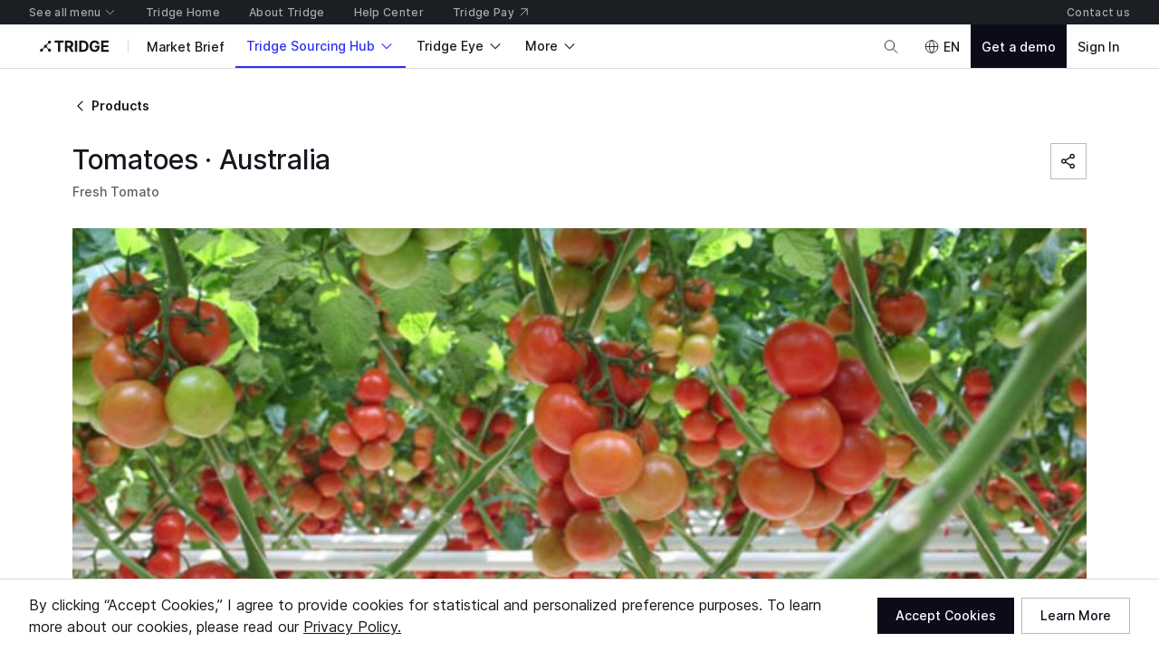

--- FILE ---
content_type: image/svg+xml
request_url: https://cdn-new.tridge.com/assets/UA3HR7UZ.svg
body_size: 350
content:
<svg width="30" height="20" viewBox="0 0 30 20" fill="none" xmlns="http://www.w3.org/2000/svg">
<path d="M29.9988 1.81787H0.000366211V-3.39523e-05H29.9988V1.81787Z" fill="#BF0A30"/>
<path d="M29.9999 3.63525H0.000640869V1.81752H29.9999V3.63525Z" fill="white"/>
<path d="M29.9995 5.45435H0.000976562V3.63552H29.9995V5.45435Z" fill="#BF0A30"/>
<path d="M30.0003 7.27271H0.000976562V5.4545H30.0003V7.27271" fill="white"/>
<path d="M29.9986 9.09106H0.000244141V7.27366H29.9986V9.09106Z" fill="#BF0A30"/>
<path d="M29.9996 10.9089H0.000610352V9.09108H29.9996V10.9089Z" fill="white"/>
<path d="M30 12.7268H0.000976562V10.9087H30V12.7268" fill="#BF0A30"/>
<path d="M29.9984 14.5471H0.000488281V12.7276H29.9984V14.5471Z" fill="white"/>
<path d="M29.9995 16.3638H0.000976562V14.5459H29.9995V16.3638Z" fill="#BF0A30"/>
<path d="M29.9986 18.1821H0.000732422V16.3648H29.9986V18.1821Z" fill="white"/>
<path d="M29.9994 20H0.000244141V18.1819H29.9994V20Z" fill="#BF0A30"/>
<path d="M9.09962 9.10083H0.000366211V0.000828965H9.09962V9.10083Z" fill="#002868"/>
<path d="M4.54724 1.89637L5.14315 3.72984H7.06969L5.51118 4.86258L6.10723 6.69604L4.54724 5.56331L2.98738 6.69604L3.58328 4.86258L2.02344 3.72984H3.95131L4.54724 1.89637Z" fill="white"/>
</svg>


--- FILE ---
content_type: application/javascript
request_url: https://cdn-new.tridge.com/js/chunks/4HQELQRR.js
body_size: 519
content:
import{a as s}from"https://cdn-new.tridge.com/js/chunks/WFZWJVJO.js";import{c}from"https://cdn-new.tridge.com/js/chunks/2XDG4Z6X.js";import{b as p}from"https://cdn-new.tridge.com/js/chunks/BIO4M2T3.js";import{a as m}from"https://cdn-new.tridge.com/js/chunks/WA2JBMZP.js";import{c as n}from"https://cdn-new.tridge.com/js/chunks/NKTT4ACS.js";import{e,k as u}from"https://cdn-new.tridge.com/js/chunks/HKPQR5NQ.js";import{a as _,b as D}from"https://cdn-new.tridge.com/js/chunks/I46IQSWS.js";import{w as t}from"https://cdn-new.tridge.com/js/chunks/HHI64AL2.js";t();t();t();var P=e(p.Unit).withConfig({componentId:"sc-gatodV"})`:not(:first-child) {margin-left:-1px;}${({fill:o})=>o?"flex:1;min-width:0;":""} ${n("mobile")`order:${({order:o})=>o&&o.mobile?o.mobile:0};`} ${n("tablet")`order:${({order:o})=>o&&o.tablet?o.tablet:0};`} ${n("desktop")`order:0;`}
`,i=P;var k=e(s).withConfig({componentId:"sc-eFpnWK"})`&.soso-input-group--s .soso-icon-button {width:${({token:o})=>o.__component__inputGroup_item_iconButton__s__size};height:${({token:o})=>o.__component__inputGroup_item_iconButton__s__size};} &.soso-input-group--m .soso-icon-button  {width:${({token:o})=>o.__component__inputGroup_item_iconButton__m__size};height:${({token:o})=>o.__component__inputGroup_item_iconButton__m__size};} &.soso-input-group--l .soso-icon-button  {width:${({token:o})=>o.__component__inputGroup_item_iconButton__l__size};height:${({token:o})=>o.__component__inputGroup_item_iconButton__l__size};}
`,z=({children:o,disabled:G,forwardedRef:h,spacing:w,valign:E,label:R,labelHidden:$,labelIndicator:b,required:g,renderLabel:L,helpText:F,error:x,size:B="m",id:C,className:r})=>{let A=u("inputGroup");return _.createElement(k,{id:C,token:A,ref:h,disabled:G,label:R,labelHidden:$,labelIndicator:b,required:g,renderLabel:L,helpText:F,error:x,className:["soso-input-group",`soso-input-group--${B}`,...r?[r]:[]].join(" ")},_.createElement(p,{valign:E,spacing:w},o))},f=m(z);f.Item=i;var d=f;var l=c(d);l.Item=i;var I=l,oo=I;window.__REACT_LAZY_LOADED_MODULES__||(window.__REACT_LAZY_LOADED_MODULES__=[]);window.__REACT_LAZY_LOADED_MODULES__.push({"src/components/InputGroup":I});export{oo as a};


--- FILE ---
content_type: application/javascript
request_url: https://cdn-new.tridge.com/js/chunks/HZEJ6L4T.js
body_size: 1194
content:
import{b as E}from"https://cdn-new.tridge.com/js/chunks/XEMUHEUW.js";import{a as z}from"https://cdn-new.tridge.com/js/chunks/7IPG3OQ7.js";import{a as m}from"https://cdn-new.tridge.com/js/chunks/HTLJ2WY7.js";import{a as p}from"https://cdn-new.tridge.com/js/chunks/7QIOTEBE.js";import{a as s}from"https://cdn-new.tridge.com/js/chunks/LEOBYF6E.js";import{a as v}from"https://cdn-new.tridge.com/js/chunks/NK4FODUU.js";import{a as r}from"https://cdn-new.tridge.com/js/chunks/OBMTKTOQ.js";import{D as n}from"https://cdn-new.tridge.com/js/chunks/QWG3RNVL.js";import{h as D}from"https://cdn-new.tridge.com/js/chunks/YFJAFOGB.js";import{d as S}from"https://cdn-new.tridge.com/js/chunks/RGX4CCSB.js";import{b as c,c as _,e as T,j as u,w as a,y as L}from"https://cdn-new.tridge.com/js/chunks/HHI64AL2.js";a();var U=u(L());var i=u(S());var w={listType:s.oneOf(["overview","detail","detailEllipsis"]),promotionOffer:s.object,loading:s.bool,isTrim:s.bool},x={listType:"overview",promotionOffer:void 0,loading:!1,isTrim:!1},q={overview:["price","quantity","deliveryTerms","specificationsEllipsis"],detail:["price","quantity","origin","paymentDetails","remark","packaging","deliveryTerms"],detailEllipsis:["price","quantity","origin","paymentDetailsEllipsis","packaging","deliveryTerms","specificationsEllipsis"],noFragmentOverview:["price","quantity","deliveryTerms","specificationsEllipsis"]},O={price:["_trans.supplier_detail_modal.latest_offers_card_section.unit_price_section.a_title","Unit Price"],quantity:["_trans.supplier_detail_modal.latest_offers_card_section.offer_quantity_section.a_title","Offer Quantity"],origin:["_trans.supplier_detail_modal.latest_offers_card_section.origin_section.a_title","Origin"],paymentDetails:["_trans.supplier_detail_modal.latest_offers_card_section.payment_terms_section.a_title","Payment Terms"],paymentDetailsEllipsis:["_trans.supplier_detail_modal.latest_offers_card_section.payment_terms_section.a_title","Payment Terms"],remark:["_trans.create_offer_modal.remark_field_label","Remark"],packaging:["_trans.supplier_detail_modal.latest_offers_card_section.packaging_section.a_title","Packaging"],deliveryTerms:["_trans.supplier_detail_modal.latest_offers_card_section.incoterms_section.a_title","INCOTERMS"],specificationsEllipsis:["_trans.supplier_detail_modal.latest_offers_card_section.specification_section.a_title","Specifications"]},g={price:({priceCurrency:e,price:t,priceUnit:l})=>t?i.default.createElement(r,{typography:"body.s"},i.default.createElement(p,{weight:"semiBold",color:"onSurfaceSubtle"},i.default.createElement(m,{choiceName:"promotionOfferCurrencies",value:e})),i.default.createElement(p,{weight:"semiBold"}," ",i.default.createElement(z,{type:"price",value:t}))," ",i.default.createElement(p,{color:"onSurfaceSubtle"}," / ",i.default.createElement(m,{choiceName:"promotionOfferUnits",value:l}))):null,quantity:({quantity:e,quantityUnit:t})=>e?i.default.createElement(r,null,e," ",i.default.createElement(m,{choiceName:"shortUnits",value:t})):null,origin:({originCountry:e,originRegion:t})=>e&&e.localizedName?i.default.createElement(r,null,(e==null?void 0:e.localizedName)||"-"," / ",t||"-"):null,paymentDetails:({paymentDetails:e})=>e?i.default.createElement(r,null,e):null,paymentDetailsEllipsis:({paymentDetails:e})=>e?i.default.createElement(r,{lineClamp:2},e):null,remark:({remark:e})=>e||null,packaging:({packaging:e})=>e||null,deliveryTerms:({shipmentTerm:e,port:t,countryOfLoading:l})=>e&&t&&(l!=null&&l.localizedName)?i.default.createElement(r,null,e||null,t?` / ${t}`:null,l!=null&&l.localizedName?` / ${l==null?void 0:l.localizedName}`:null):null,specificationsEllipsis:({specifications:e})=>e&&e.length>0?i.default.createElement(r,{lineClamp:1},e.map(t=>t.localizedShortNormalizedLabel||t.localizedLabel).join(", ")):null},f=B=>{var d=B,{promotionOffer:e,listType:t,loading:l=!1,isTrim:b=!1}=d,P=T(d,["promotionOffer","listType","loading","isTrim"]);let y=q[t],N=l?[]:b?y.map(o=>({id:o,label:O[o],description:g[o](e)})).filter(({description:o})=>!!o):y.map(o=>({id:o,label:O[o],description:g[o](e)}));return i.default.createElement(E,_(c({},P),{items:N.map(o=>_(c({},o),{label:D(o.label)?i.default.createElement(v,null,o.label):o.label})),loading:l}))};f.propTypes=w;f.defaultProps=x;var k=f,G=k;window.__REACT_LAZY_LOADED_MODULES__||(window.__REACT_LAZY_LOADED_MODULES__=[]);window.__REACT_LAZY_LOADED_MODULES__.push({"src/components/PromotionOfferDescriptionList":k});a();var W=n`
  fragment promotionOfferFieldsOverviewTypeForPromotionOfferDescriptionList on PromotionOffer {
    id
    priceCurrency
    price
    priceUnit
    quantity
    quantityUnit
    shipmentTerm
    port
    countryOfLoading {
      code
      localizedName
    }
    specifications {
      id
      localizedLabel
      localizedShortNormalizedLabel
      type {
        id
        type
      }
    }
  }
`,X=n`
  fragment promotionOfferFieldsDetailTypeForPromotionOfferDescriptionList on PromotionOffer {
    id
    priceCurrency
    price
    priceUnit
    quantity
    quantityUnit
    originCountry {
      code
      localizedName
    }
    originRegion
    paymentDetails
    remark
    shipmentTerm
    port
    countryOfLoading {
      code
      localizedName
    }
  }
`,R=n`
  fragment promotionOfferFieldsDetailEllipsisTypeForPromotionOfferDescriptionList on PromotionOffer {
    id
    priceCurrency
    price
    priceUnit
    quantity
    quantityUnit
    originCountry {
      code
      localizedName
    }
    originRegion
    paymentDetails
    remark
    shipmentTerm
    port
    countryOfLoading {
      code
      localizedName
    }
    specifications {
      id
      localizedLabel
      localizedShortNormalizedLabel
      type {
        id
        type
      }
    }
  }
`;export{G as a,X as b,R as c};


--- FILE ---
content_type: image/svg+xml
request_url: https://cdn-new.tridge.com/assets/J5Q7RVCO.svg
body_size: 197
content:
<svg width="30" height="20" viewBox="0 0 30 20" fill="none" xmlns="http://www.w3.org/2000/svg">
<path d="M29.9987 6.66626H0.000488281V-2.022e-05H29.9987V6.66626Z" fill="#029E61"/>
<path d="M30.0005 13.3315H0.000732422V6.66583H30.0005V13.3315Z" fill="#FCD219"/>
<path d="M29.9996 19.9998H0.0012207V13.3321H29.9996V19.9998Z" fill="#3C76C4"/>
</svg>


--- FILE ---
content_type: image/svg+xml
request_url: https://cdn-new.tridge.com/assets/UA3HR7UZ.svg
body_size: 340
content:
<svg width="30" height="20" viewBox="0 0 30 20" fill="none" xmlns="http://www.w3.org/2000/svg">
<path d="M29.9988 1.81787H0.000366211V-3.39523e-05H29.9988V1.81787Z" fill="#BF0A30"/>
<path d="M29.9999 3.63525H0.000640869V1.81752H29.9999V3.63525Z" fill="white"/>
<path d="M29.9995 5.45435H0.000976562V3.63552H29.9995V5.45435Z" fill="#BF0A30"/>
<path d="M30.0003 7.27271H0.000976562V5.4545H30.0003V7.27271" fill="white"/>
<path d="M29.9986 9.09106H0.000244141V7.27366H29.9986V9.09106Z" fill="#BF0A30"/>
<path d="M29.9996 10.9089H0.000610352V9.09108H29.9996V10.9089Z" fill="white"/>
<path d="M30 12.7268H0.000976562V10.9087H30V12.7268" fill="#BF0A30"/>
<path d="M29.9984 14.5471H0.000488281V12.7276H29.9984V14.5471Z" fill="white"/>
<path d="M29.9995 16.3638H0.000976562V14.5459H29.9995V16.3638Z" fill="#BF0A30"/>
<path d="M29.9986 18.1821H0.000732422V16.3648H29.9986V18.1821Z" fill="white"/>
<path d="M29.9994 20H0.000244141V18.1819H29.9994V20Z" fill="#BF0A30"/>
<path d="M9.09962 9.10083H0.000366211V0.000828965H9.09962V9.10083Z" fill="#002868"/>
<path d="M4.54724 1.89637L5.14315 3.72984H7.06969L5.51118 4.86258L6.10723 6.69604L4.54724 5.56331L2.98738 6.69604L3.58328 4.86258L2.02344 3.72984H3.95131L4.54724 1.89637Z" fill="white"/>
</svg>


--- FILE ---
content_type: application/javascript
request_url: https://cdn-new.tridge.com/js/chunks/VEQCJP5H.js
body_size: 584
content:
import{a as m,b as h}from"https://cdn-new.tridge.com/js/chunks/Z5Y4GHRD.js";import{e as p,k as f}from"https://cdn-new.tridge.com/js/chunks/HKPQR5NQ.js";import{a as s,b as P}from"https://cdn-new.tridge.com/js/chunks/I46IQSWS.js";import{w as l}from"https://cdn-new.tridge.com/js/chunks/HHI64AL2.js";l();var x=Object.defineProperty,u=Object.defineProperties,$=Object.getOwnPropertyDescriptors,n=Object.getOwnPropertySymbols,g=Object.prototype.hasOwnProperty,d=Object.prototype.propertyIsEnumerable,c=(e,t,r)=>t in e?x(e,t,{enumerable:!0,configurable:!0,writable:!0,value:r}):e[t]=r,j=(e,t)=>{for(var r in t||(t={}))g.call(t,r)&&c(e,r,t[r]);if(n)for(var r of n(t))d.call(t,r)&&c(e,r,t[r]);return e},E=(e,t)=>u(e,$(t)),N=(e,t)=>{var r={};for(var a in e)g.call(e,a)&&t.indexOf(a)<0&&(r[a]=e[a]);if(e!=null&&n)for(var a of n(e))t.indexOf(a)<0&&d.call(e,a)&&(r[a]=e[a]);return r},k=["h1","h2","h3","h4","h5","h6"],C=p.h3.withConfig({componentId:"sc-bmRurC"})`font-weight:inherit;font-size:inherit;letter-spacing:inherit;&.soso-text {${h}}${({$typography:e})=>m(e)}${({theme:e,$weight:t})=>t?`font-weight:${e.fontWeights[t]};`:""}${({$lineClamp:e})=>e?`display:-webkit-box;-webkit-box-orient:vertical;-webkit-line-clamp:${e};overflow:hidden;`:""}${({$lineClamp:e})=>e===1?"word-break:break-all;":""}
`,T={start:"text-align-start",end:"text-align-end",center:"text-align-center"},R=e=>{var t=e,{typography:r="headline.s",weight:a,className:y,children:_,lineClamp:v,htmlElement:o,textAlign:i}=t,w=N(t,["typography","weight","className","children","lineClamp","htmlElement","textAlign"]);let b=f(),O=["soso-text",i?T[i]:"",y||""].join(" ").trim();return s.createElement(C,E(j({},w),{$typography:r,className:O,token:b,$weight:a,$lineClamp:v,as:k.includes(o)?o:void 0}),_)},D=R;export{D as a};


--- FILE ---
content_type: application/javascript
request_url: https://cdn-new.tridge.com/js/chunks/NMB476BS.js
body_size: -78
content:
import{a as t,b as a}from"https://cdn-new.tridge.com/js/chunks/I46IQSWS.js";import{w as e}from"https://cdn-new.tridge.com/js/chunks/HHI64AL2.js";e();var r=t.createContext(null),l=r;export{l as a};


--- FILE ---
content_type: application/javascript
request_url: https://cdn-new.tridge.com/js/chunks/VBPBCETK.js
body_size: 1378
content:
import{a as Y}from"https://cdn-new.tridge.com/js/chunks/7QRXGG74.js";import{b as W}from"https://cdn-new.tridge.com/js/chunks/22BQ2FQJ.js";import{b as v}from"https://cdn-new.tridge.com/js/chunks/WFXVQJTY.js";import{a as F}from"https://cdn-new.tridge.com/js/chunks/WCQDMWH4.js";import{c as f}from"https://cdn-new.tridge.com/js/chunks/UKPSEZH4.js";import{a as _}from"https://cdn-new.tridge.com/js/chunks/G2KZUEXF.js";import{a}from"https://cdn-new.tridge.com/js/chunks/UULDXMAK.js";import{a as O}from"https://cdn-new.tridge.com/js/chunks/D4NB4QBD.js";import{d}from"https://cdn-new.tridge.com/js/chunks/5OW6ZLTH.js";import{a as l}from"https://cdn-new.tridge.com/js/chunks/MEZ44ZOG.js";import{a as n}from"https://cdn-new.tridge.com/js/chunks/UCIHRWUV.js";import{b as g}from"https://cdn-new.tridge.com/js/chunks/7C72JARF.js";import{a as M}from"https://cdn-new.tridge.com/js/chunks/NK4FODUU.js";import{a as I}from"https://cdn-new.tridge.com/js/chunks/T275OX2G.js";import{a as c}from"https://cdn-new.tridge.com/js/chunks/OBMTKTOQ.js";import{a as t}from"https://cdn-new.tridge.com/js/chunks/2JE6TP2B.js";import{a as B}from"https://cdn-new.tridge.com/js/chunks/5IVNI6YM.js";import{d as x}from"https://cdn-new.tridge.com/js/chunks/G6XOARHR.js";import{d as S}from"https://cdn-new.tridge.com/js/chunks/RGX4CCSB.js";import{j as b,w as s}from"https://cdn-new.tridge.com/js/chunks/HHI64AL2.js";s();var e=b(S());var G=t.div.withConfig({componentId:"sc-eWuLnu"})``,J=()=>e.default.createElement(G,null,e.default.createElement(n,{valign:"bottom",spacing:.75},e.default.createElement(n.Side,null,e.default.createElement(O,{width:80,height:80})),e.default.createElement(n.Main,null,e.default.createElement(_,{maxWidth:{mobile:140,desktop:200}},e.default.createElement(a,null,e.default.createElement(d,{typography:"label.l"}))),e.default.createElement(I,{top:.5},e.default.createElement(_,{maxWidth:{mobile:100,desktop:140}},e.default.createElement(a,null,e.default.createElement(d,{typography:"label.l"})))))),e.default.createElement(I,{top:2},e.default.createElement(l,{spacing:.5,vertical:!0,fill:!0},e.default.createElement(a,null,e.default.createElement(d,{typography:"label.m"})),e.default.createElement(_,{maxWidth:{mobile:264,desktop:534}},e.default.createElement(a,null,e.default.createElement(d,{typography:"label.m"})))))),H=J,K=H;window.__REACT_LAZY_LOADED_MODULES__||(window.__REACT_LAZY_LOADED_MODULES__=[]);window.__REACT_LAZY_LOADED_MODULES__.push({"src/components/MarketplaceUserProfileCompanyLogoLabelLinkItem/components/SkeletonItem":H});s();var i=b(S());s();var o=b(S());var Q=t(g).withConfig({componentId:"sc-gyvdAV"})`object-fit:cover;
`,X=t(l).withConfig({componentId:"sc-bpWzVu"})`line-height:0;overflow:hidden;
`,$=t.div.withConfig({componentId:"sc-hOPCaE"})`display:inline-block;margin-left:${({theme:m})=>m.spacing[.5]};vertical-align:middle;
`,R=t(c).withConfig({componentId:"sc-tqaos"})`word-break:break-all;line-height:0;
`,ee=({marketplaceUserProfile:m})=>{var U,w,E,A,D,T;let{location:p}=B(),{code:h,name:k,company:r,userImage:y}=m||{},{accessUrl:L}=y||{},{name:u,organizationIsBizVerified:N}=r||{},P=((U=r==null?void 0:r.seller)==null?void 0:U.status)==="PREMIUM",C=((w=r==null?void 0:r.entity)==null?void 0:w.__typename)==="Seller"?P?"premium_seller":"basic_seller":"buyer",q={buyer:`/find-buyers/buyers/${r==null?void 0:r.entity.code}`,premium_seller:`/find-suppliers/premium/${(E=r==null?void 0:r.seller)==null?void 0:E.entity.code}`,basic_seller:`/find-suppliers/basic/${(A=r==null?void 0:r.seller)==null?void 0:A.entity.code}`}[C];return o.default.createElement(l,{vertical:!0,spacing:.5},o.default.createElement(l.Item,null,o.default.createElement(R,{typography:"label.m",weight:"semiBold",lineClamp:1},o.default.createElement(f,{to:q,color:"onSurface",variant:"animatedUnderline"},u),N&&o.default.createElement($,null,o.default.createElement(v,null)),P&&o.default.createElement($,null,o.default.createElement(W,null)))),o.default.createElement(l.Item,null,o.default.createElement(X,{spacing:.5,alignment:"center",wrap:!1},o.default.createElement(Q,{src:L,fallbackImageSrc:F,width:15,height:15,proxyConfig:{height:30,width:30}}),o.default.createElement(c,{typography:"label.s",color:"onSurfaceSubtle"},o.default.createElement(f,{variant:"animatedUnderline",color:"onSurfaceSubtle",to:{pathname:`/user-profiles/${h}`,state:{background:x(p.pathname,"/user-profiles/:marketplaceUserProfile")&&((D=p.state)!=null&&D.background)?(T=p.state)==null?void 0:T.background:p}}},k)),o.default.createElement(c,{typography:"label.s",color:"onSurfaceSubtle"}," \xB7 "),C==="buyer"?o.default.createElement(c,{typography:"label.s",color:"onSurfaceSubtle"},o.default.createElement(M,{code:"_trans.social_marketplace_phase1.76.63"},"Buyer")):o.default.createElement(c,{typography:"label.s",color:"onSurfaceSubtle"},o.default.createElement(M,{code:"_trans.social_marketplace_phase1.74"},"Supplier")))))},z=ee,V=z;window.__REACT_LAZY_LOADED_MODULES__||(window.__REACT_LAZY_LOADED_MODULES__=[]);window.__REACT_LAZY_LOADED_MODULES__.push({"src/components/MarketplaceUserProfileCompanyLabelLinkItem":z});var oe=t.div.withConfig({componentId:"sc-eedbWT"})`display:flex;justify-content:center;align-items:center;width:50px;height:50px;
`,re=t(g).withConfig({componentId:"sc-clkSHA"})`object-fit:contain;max-width:100%;max-height:100%;
`,te=t.div.withConfig({componentId:"sc-kNyRLS"})``,ie=({marketplaceUserProfile:m})=>{let{company:p}=m,{logo:h,seller:k,entity:r}=p,{status:y,entity:L}=k||{},u=k?y==="PREMIUM"?`/find-suppliers/premium/${L.code}`:`/find-suppliers/basic/${L.code}`:`/find-buyers/buyers/${r.code}`;return i.default.createElement(te,null,i.default.createElement(n,{spacing:1,valign:"center"},i.default.createElement(n.Side,null,i.default.createElement(f,{to:u},i.default.createElement(a,null,i.default.createElement(oe,null,i.default.createElement(re,{width:50,height:50,src:h,fallbackImageSrc:Y,proxyConfig:{width:100,height:100,fitIn:!0}}))))),i.default.createElement(n.Main,null,i.default.createElement(V,{marketplaceUserProfile:m}))))};var j=ie,Fe=j;window.__REACT_LAZY_LOADED_MODULES__||(window.__REACT_LAZY_LOADED_MODULES__=[]);window.__REACT_LAZY_LOADED_MODULES__.push({"src/components/MarketplaceUserProfileCompanyLogoLabelLinkItem":j});export{V as a,K as b,Fe as c};


--- FILE ---
content_type: image/svg+xml
request_url: https://cdn-new.tridge.com/assets/AS3MPXEU.svg
body_size: 245
content:
<svg width="30" height="21" viewBox="0 0 30 21" fill="none" xmlns="http://www.w3.org/2000/svg">
<path d="M10.0001 10.0026V0.00228966H0.000488281V10.0026V20.0027H10.0001V10.0026Z" fill="#002980"/>
<path d="M20.0004 10.0025V0.00237504H10.0005V10.0025V20.0027H20.0004V10.0025Z" fill="#FFD411"/>
<path d="M30.0005 10.0026V0.00226145H19.9995V10.0026V20.0027H30.0005V10.0026Z" fill="#DE0015"/>
</svg>


--- FILE ---
content_type: image/svg+xml
request_url: https://cdn-new.tridge.com/assets/AS3MPXEU.svg
body_size: 235
content:
<svg width="30" height="21" viewBox="0 0 30 21" fill="none" xmlns="http://www.w3.org/2000/svg">
<path d="M10.0001 10.0026V0.00228966H0.000488281V10.0026V20.0027H10.0001V10.0026Z" fill="#002980"/>
<path d="M20.0004 10.0025V0.00237504H10.0005V10.0025V20.0027H20.0004V10.0025Z" fill="#FFD411"/>
<path d="M30.0005 10.0026V0.00226145H19.9995V10.0026V20.0027H30.0005V10.0026Z" fill="#DE0015"/>
</svg>


--- FILE ---
content_type: application/javascript
request_url: https://cdn-new.tridge.com/js/chunks/5V5GEX3A.js
body_size: -11
content:
import{d as o}from"https://cdn-new.tridge.com/js/chunks/RGX4CCSB.js";import{j as a,w as n}from"https://cdn-new.tridge.com/js/chunks/HHI64AL2.js";n();var e=a(o()),r=e.default.createContext({}),t=r,i=t;window.__REACT_LAZY_LOADED_MODULES__||(window.__REACT_LAZY_LOADED_MODULES__=[]);window.__REACT_LAZY_LOADED_MODULES__.push({"src/contexts/banner":t});export{i as a};


--- FILE ---
content_type: application/javascript
request_url: https://cdn-new.tridge.com/js/chunks/FAXP2RZA.js
body_size: 484
content:
import{a as i}from"https://cdn-new.tridge.com/js/chunks/NCGWOIVA.js";import{a as o}from"https://cdn-new.tridge.com/js/chunks/XCNBHXU4.js";import{a as n}from"https://cdn-new.tridge.com/js/chunks/4AXBME5T.js";import"https://cdn-new.tridge.com/js/chunks/TAKXPUEH.js";import"https://cdn-new.tridge.com/js/chunks/USIIYW5A.js";import"https://cdn-new.tridge.com/js/chunks/M5H2DFRG.js";import{a as m,b as u,c,d as l}from"https://cdn-new.tridge.com/js/chunks/YNDBTQYX.js";import"https://cdn-new.tridge.com/js/chunks/GPCYK3LX.js";import"https://cdn-new.tridge.com/js/chunks/JQJLQA4M.js";import"https://cdn-new.tridge.com/js/chunks/2JE6TP2B.js";import"https://cdn-new.tridge.com/js/chunks/XX6F7C4G.js";import"https://cdn-new.tridge.com/js/chunks/NKTT4ACS.js";import"https://cdn-new.tridge.com/js/chunks/HKPQR5NQ.js";import"https://cdn-new.tridge.com/js/chunks/K7LIPEYN.js";import"https://cdn-new.tridge.com/js/chunks/I46IQSWS.js";import"https://cdn-new.tridge.com/js/chunks/S2EBBIIR.js";import"https://cdn-new.tridge.com/js/chunks/ERXS3475.js";import"https://cdn-new.tridge.com/js/chunks/5IVNI6YM.js";import"https://cdn-new.tridge.com/js/chunks/BG2N3LWR.js";import"https://cdn-new.tridge.com/js/chunks/G6XOARHR.js";import"https://cdn-new.tridge.com/js/chunks/N4WZIIBS.js";import"https://cdn-new.tridge.com/js/chunks/SRNKPNG5.js";import"https://cdn-new.tridge.com/js/chunks/2ATG4BLS.js";import"https://cdn-new.tridge.com/js/chunks/VI3EMPJK.js";import{d as f}from"https://cdn-new.tridge.com/js/chunks/RGX4CCSB.js";import{j as s,w as p,y as _}from"https://cdn-new.tridge.com/js/chunks/HHI64AL2.js";p();var e=s(_()),t=s(f());var D=(0,e.default)(()=>import("https://cdn-new.tridge.com/js/chunks/43Z6IP4D.js"),"src/routes/MeetingRoutes"),S=(0,e.default)(()=>import("https://cdn-new.tridge.com/js/chunks/3VQH3UBO.js"),"src/routes/SupplierDirectoryRoutes"),y=(0,e.default)(()=>import("https://cdn-new.tridge.com/js/chunks/G6K7VB33.js"),"src/routes/BuyerDirectoryRoutes"),L=(0,e.default)(()=>import("https://cdn-new.tridge.com/js/chunks/FIRNPVIZ.js"),"src/routes/MarketplacePostDetail"),E=(0,e.default)(()=>import("https://cdn-new.tridge.com/js/chunks/UWNDQEHG.js"),"src/routes/MarketplaceUserProfileDetail"),h=(0,e.default)(()=>import("https://cdn-new.tridge.com/js/chunks/TVMH4HG5.js"),"src/routes/SellerStatsExample"),R=(0,e.default)(()=>import("https://cdn-new.tridge.com/js/chunks/LDDZOKZU.js"),"src/routes/FulfillmentRoutes"),A=()=>t.default.createElement(i,null,t.default.createElement(n,null,t.default.createElement(o,{path:c.map(({path:r})=>r),component:D,exact:!0}),t.default.createElement(o,{path:l.map(({path:r})=>r),component:S,exact:!0}),t.default.createElement(o,{path:m.map(({path:r})=>r),component:y,exact:!0}),t.default.createElement(o,{path:u.map(({path:r})=>r),component:R,exact:!0}),t.default.createElement(o,{path:["/tridge-posts/:marketplacePost","/user-posts/:marketplacePost"],component:L}),t.default.createElement(o,{path:"/user-profiles/:marketplaceUserProfile",component:E}),t.default.createElement(o,{path:"/seller-stats-example",component:h}))),a=A,z=a;window.__REACT_LAZY_LOADED_MODULES__||(window.__REACT_LAZY_LOADED_MODULES__=[]);window.__REACT_LAZY_LOADED_MODULES__.push({"src/routes/SourcingHubRoutes":a});export{z as default};


--- FILE ---
content_type: application/javascript
request_url: https://cdn-new.tridge.com/js/chunks/ISMLCDWH.js
body_size: 275
content:
import{a as F}from"https://cdn-new.tridge.com/js/chunks/WBMUUVGY.js";import{a as s}from"https://cdn-new.tridge.com/js/chunks/RMNAMDHC.js";import{a as C}from"https://cdn-new.tridge.com/js/chunks/URNEYYJL.js";import{P as a,ba as A}from"https://cdn-new.tridge.com/js/chunks/RZ4ETNPO.js";import{d as P}from"https://cdn-new.tridge.com/js/chunks/RGX4CCSB.js";import{b as d,j as D,w as x}from"https://cdn-new.tridge.com/js/chunks/HHI64AL2.js";x();var t=D(P());var R=e=>i=>{let p=r=>{let m=(0,t.useContext)(F),{frameStateIndex:n,pushFrameState:c,popFrameState:_,setFrameState:E}=(0,t.useContext)(s),u=(0,t.useRef)(!1),h=(0,t.useCallback)(o=>{m&&A(o).forEach(f=>{m[f]=o[f]})},[]);u.current||(e&&h(a(e)?e(r):e),u.current=!0);let l=(0,t.useCallback)(o=>{c(n,o)},[]),L=(0,t.useCallback)(()=>{_(n)},[]);return(0,t.useEffect)(()=>{if(e)return l(a(e)?e(r):e),()=>{L()}},[]),t.default.createElement(s.Provider,{value:{frameStateIndex:n+1,pushFrameState:c,popFrameState:_,setFrameState:E}},t.default.createElement(i,d({},r)))};return C(i,p),p},S=R,Y=S;window.__REACT_LAZY_LOADED_MODULES__||(window.__REACT_LAZY_LOADED_MODULES__=[]);window.__REACT_LAZY_LOADED_MODULES__.push({"src/hocs/withFrameStateAppend":S});export{Y as a};


--- FILE ---
content_type: application/javascript
request_url: https://cdn-new.tridge.com/js/chunks/JE6DPNHQ.js
body_size: 745
content:
import{b as C,c as E,w as F}from"https://cdn-new.tridge.com/js/chunks/HHI64AL2.js";F();F();var t=["#CCDDF5","#B2CCEF","#99BBEA","#80AAE5","#6799E0","#4D88DA","#3477D5","#1A66D0"],o=["#CBDAE3","#C2D9E3","#B9D2DE","#ABC7D7","#8FB0C4","#7FA0B4","#628DA9","#457B9D"],n=["#C2E6BC","#B3E0AC","#A3D99A","#92d287","#82CC74","#6FC45F","#50B83C"],a=["#FBE2CF","#FAD9BF","#F9CFAE","#F8C79D","#F7BC8C","#F6B27A","#F4A867","#F49342"],s=["#F7D2CE","#F4C4BD","#F2B4AD","#EFA49B","#ED9489","#E98477","#E77364","#E35542"],c=["#EFA49B","#B7D75B","#ABC7D7","#92d287","#F7BC8C","#919eab"],e=["#42EB4A","#42EB9F","#42E2EB","#428FEB","#18E222","#18E287","#18D8E2","#1874E2","#13B41B","#13B46B","#13ACB4","#135DB4"],_=["#CB2C33","#E37F84","#F2C1C1","#234C65","#0992AE","#9ED8E5","#62B0F0","#1F7FC5","#D3D3F2","#4A35C7","#FE7F65","#73517D","#FFD79D","#D15F9B","#F9AC61","#CB98D0","#BDAF84","#AED5EA","#9A4138","#A9B9CD","#5D6EB5","#29C3BE","#A874D6","#96A2D6","#098E8A","#1874E2","#13B41B","#13B46B","#13ACB4","#135DB4","#696969","#BADA55","#7FE5F0","#FF0000","#FF80ED","#407294","#CBCBA9","#420420","#133337","#065535","#C0C0C0","#5AC18E","#666666","#DCEDC1","#FFC0CB","#008080","#FFD700","#E6E6FA","#FF7373","#FAEBD7","#C39797"],r=["#4CACE9","#CE4670"],l=["#032F55","#0F4C81","#2F6DA2","#3D80B9","#74A9D7","#8BBAE2","#ACCBE6"],i=["#FFCA7B","#87B3DC"],D={primary:t,complementary:o,positive:n,warning:a,alert:s,conspicuous:c,lineChart:e,chart:_,worldmap:r,treemap:l,columnChart:i};var p=["#A0401F","#EAE8D5","#2D6C68"],u=["#2C30F2","#7678F6","#E6E7E8"],y=["#001D5E","#4986FD","#7ED1FF","#B9F8F4","#8FDD9B","#FEC36A","#FC7D62","#F59BF6","#AF83F9","#ECECEC"],h=["#071E54","#2374EE","#06AEE3","#3000BA","#00A1A1","#909090","#D88E03","#993333","#B290E4","#026089","#F2726F","#80AAE5","#B9D2DE","#FAD9BF","#A3D99A","#CCDDF5","#FBD4D3","#DEE2E6","#BEEDE8","#28C3BE","#C2E6BC","#4CACE9","#CE4670","#5D6EB5","#29C3BE","#A874D6","#96A2D6","#098E8A","#1874E2","#13B41B","#13B46B","#13ACB4","#135DB4","#696969","#BADA55","#7FE5F0","#FF0000","#FF80ED","#407294","#CBCBA9","#420420","#133337","#065535","#C0C0C0","#5AC18E","#666666","#DCEDC1","#FFC0CB","#008080","#FFD700","#E6E6FA","#FF7373","#FAEBD7","#C39797","#49678D","#008F39","#DE4C8A","#587246","#6C3B2A","#6C7059"],m=["#CB2C33","#E37F84","#F2C1C1","#234C65","#0992AE","#9ED8E5","#62B0F0","#1F7FC5","#D3D3F2","#4A35C7","#FE7F65","#73517D","#FFD79D","#D15F9B","#F9AC61","#CB98D0","#BDAF84","#AED5EA","#9A4138","#A9B9CD","#5D6EB5","#29C3BE","#A874D6","#96A2D6","#098E8A","#1874E2","#13B41B","#13B46B","#13ACB4","#135DB4","#696969","#BADA55","#7FE5F0","#FF0000","#FF80ED","#407294","#CBCBA9","#420420","#133337","#065535","#C0C0C0","#5AC18E","#666666","#DCEDC1","#FFC0CB","#008080","#FFD700","#E6E6FA","#FF7373","#FAEBD7","#C39797"],B=E(C({},D),{changeRange:p,chart:h,chart2:m}),O=B;window.__REACT_LAZY_LOADED_MODULES__||(window.__REACT_LAZY_LOADED_MODULES__=[]);window.__REACT_LAZY_LOADED_MODULES__.push({"src/styles/chartPalettes":B});export{D as a,p as b,u as c,y as d,m as e,O as f};


--- FILE ---
content_type: application/javascript
request_url: https://cdn-new.tridge.com/js/chunks/THDSHHWI.js
body_size: 3743
content:
import{a as ye}from"https://cdn-new.tridge.com/js/chunks/4AE6A3KK.js";import{a as fe}from"https://cdn-new.tridge.com/js/chunks/SAZLGDJE.js";import{a as he}from"https://cdn-new.tridge.com/js/chunks/RY4MSHXB.js";import{a as _e}from"https://cdn-new.tridge.com/js/chunks/A7IWY2CO.js";import{a as O}from"https://cdn-new.tridge.com/js/chunks/4HQELQRR.js";import{a as ge}from"https://cdn-new.tridge.com/js/chunks/ELJD6UVG.js";import{a as H}from"https://cdn-new.tridge.com/js/chunks/NGTVRAN5.js";import{a as K}from"https://cdn-new.tridge.com/js/chunks/L7452FON.js";import{a as de}from"https://cdn-new.tridge.com/js/chunks/Q6GE4WOL.js";import{a as ce}from"https://cdn-new.tridge.com/js/chunks/GDZSBCIC.js";import{a as ue}from"https://cdn-new.tridge.com/js/chunks/CRULIMIR.js";import{b as pe}from"https://cdn-new.tridge.com/js/chunks/BMN5METV.js";import{a as me}from"https://cdn-new.tridge.com/js/chunks/EDGYPME3.js";import{a as q}from"https://cdn-new.tridge.com/js/chunks/SP3B3KQI.js";import{a as se}from"https://cdn-new.tridge.com/js/chunks/RP2VVDPQ.js";import{a as U}from"https://cdn-new.tridge.com/js/chunks/Q6FDO73A.js";import{b as le}from"https://cdn-new.tridge.com/js/chunks/HRYXQ43S.js";import{b as V}from"https://cdn-new.tridge.com/js/chunks/OHWREBGI.js";import{a as ne}from"https://cdn-new.tridge.com/js/chunks/2PRGMJXB.js";import{a as s}from"https://cdn-new.tridge.com/js/chunks/GK3GZHPX.js";import{a as ie}from"https://cdn-new.tridge.com/js/chunks/WCMQXIKA.js";import{a as E}from"https://cdn-new.tridge.com/js/chunks/KLOB3GZ7.js";import{a as B}from"https://cdn-new.tridge.com/js/chunks/7B4KCZ7N.js";import{a as S}from"https://cdn-new.tridge.com/js/chunks/VUZEW4WY.js";import{a as ae}from"https://cdn-new.tridge.com/js/chunks/BMBIVK6M.js";import{a as I}from"https://cdn-new.tridge.com/js/chunks/AYO5LVOF.js";import{a as X}from"https://cdn-new.tridge.com/js/chunks/5FAR2MYO.js";import{b as z}from"https://cdn-new.tridge.com/js/chunks/QRJSMSHN.js";import{a as oe}from"https://cdn-new.tridge.com/js/chunks/T3UWJ2TQ.js";import{a as Y}from"https://cdn-new.tridge.com/js/chunks/D4O2WB36.js";import{b as x}from"https://cdn-new.tridge.com/js/chunks/7C72JARF.js";import{a as u}from"https://cdn-new.tridge.com/js/chunks/NK4FODUU.js";import{a as h}from"https://cdn-new.tridge.com/js/chunks/LMXPV24C.js";import{a as k}from"https://cdn-new.tridge.com/js/chunks/T275OX2G.js";import{a as M}from"https://cdn-new.tridge.com/js/chunks/OBMTKTOQ.js";import{b as Q}from"https://cdn-new.tridge.com/js/chunks/JQJLQA4M.js";import{a}from"https://cdn-new.tridge.com/js/chunks/2JE6TP2B.js";import{D as L}from"https://cdn-new.tridge.com/js/chunks/QWG3RNVL.js";import{a as ee}from"https://cdn-new.tridge.com/js/chunks/CBVVAW5L.js";import{f as F}from"https://cdn-new.tridge.com/js/chunks/K7LIPEYN.js";import{a as R}from"https://cdn-new.tridge.com/js/chunks/CBUK4FIB.js";import{b as te}from"https://cdn-new.tridge.com/js/chunks/M7UY7IP7.js";import{a as re}from"https://cdn-new.tridge.com/js/chunks/5IVNI6YM.js";import{d as Z}from"https://cdn-new.tridge.com/js/chunks/RGX4CCSB.js";import{b as N,c as J,j,w as c}from"https://cdn-new.tridge.com/js/chunks/HHI64AL2.js";c();var e=j(Z());c();var r=j(Z());var qe=F`${h("mobile")`display:none;`};${h("tablet")`display:none;`};${h("desktop")`display:block;`};
`,Ue=a(ge).withConfig({componentId:"sc-emZIIW"})`overflow:hidden;max-height:560px;
`,Ce=a(s.Unit).withConfig({componentId:"sc-eNKZeg"})`${qe}
`,Oe=a(ye).withConfig({componentId:"sc-eldpID"})`object-fit:cover;object-position:center;width:100%;height:100%;
`,Pe=a.div.withConfig({componentId:"sc-fzdGPo"})`height:100%;display:flex;align-items:center;background-color:${({theme:t})=>t.colors.secondary};
`,We=a(x).withConfig({componentId:"sc-bhAhaW"})`object-fit:contain;
`,$e=a.div.withConfig({componentId:"sc-hovCXH"})`cursor:pointer;display:flex;align-items:center;&::before {${({currentImage:t,theme:g})=>t?`content:'';position:absolute;top:0;left:0;right:0;bottom:0;z-index:1;border:2px solid ${g.colors.oldWhite};`:""}}
`,Ie=a.div.withConfig({componentId:"sc-eFjEsq"})`${Q(-5)};position:absolute;display:flex;align-items:center;top:0;bottom:0;left:0;& + & {left:initial;right:0;}
`,P=a(ae).withConfig({componentId:"sc-bOxzBy"})`background-color:transparent !important;color:${({theme:t})=>t.colors.oldWhite} !important;
`,Ne=a(ie).withConfig({componentId:"sc-jiEDuy"}).attrs({horizontal:{mobile:4,desktop:8},vertical:{mobile:2,desktop:3}})`overflow:hidden;
`,je=({isOpen:t,onClose:g,images:n,startIndex:A=0,title:p})=>{let[d,_]=(0,r.useState)(A),b=()=>_(d-1<0?n.length-1:d-1),i=()=>_((d+1)%n.length);return r.default.createElement(I,{size:"large",modalId:"imageGridListModal",title:p,isOpen:t,onClose:g},r.default.createElement(Pe,null,r.default.createElement(I.Body,null,n.length>0&&r.default.createElement(r.default.Fragment,null,r.default.createElement(s,{valign:"center"},r.default.createElement(Ce,{size:{mobile:0,desktop:1/10}},r.default.createElement(S,{horizontal:"center"},r.default.createElement(P,{icon:"chevron-left",size:"l",hierarchy:"primary",onClick:b}))),r.default.createElement(s.Unit,{size:{mobile:1,desktop:8/10}},r.default.createElement(Ue,null,r.default.createElement(S,{horizontal:"center"},r.default.createElement(We,{src:n[d].image})))),r.default.createElement(Ce,{size:{mobile:0,desktop:1/10}},r.default.createElement(S,{horizontal:"center"},r.default.createElement(P,{icon:"chevron-right",size:"l",hierarchy:"primary",onClick:i})))),r.default.createElement(Ne,{horizontal:{mobile:4,desktop:8},vertical:{mobile:2,desktop:3}},r.default.createElement(U,{gradientHidden:!0,isExpanded:!1,items:n,getItemKey:l=>`${l.id}`,startIndex:d,perPage:{mobile:5,tablet:7,desktop:9},spacing:.5,renderItem:({image:l})=>r.default.createElement(Oe,{src:{default:l}}),renderItemWrapper:({children:l,index:m,item:T})=>{var f;return r.default.createElement(q,{ratio:"1:1"},r.default.createElement($e,{currentImage:((f=n[d])==null?void 0:f.id)===T.id,onClick:()=>{_(m)}},l))},renderCarouselContainer:(l,{hasPrevious:m,hasNext:T,onPrev:f,onNext:$})=>r.default.createElement(r.default.Fragment,null,l,r.default.createElement(Ie,null,m&&r.default.createElement(P,{icon:"chevron-left",size:"l",hierarchy:"primary",onClick:f})),r.default.createElement(Ie,null,T&&r.default.createElement(P,{icon:"chevron-right",size:"l",hierarchy:"primary",onClick:$})))}))))))},be=je,ke=be;window.__REACT_LAZY_LOADED_MODULES__||(window.__REACT_LAZY_LOADED_MODULES__=[]);window.__REACT_LAZY_LOADED_MODULES__.push({"src/components/ImageGridListModal":be});var Ze=F`${h("mobile")`display:none;`}${h("desktop")`display:block;`}
`,Ye=F`${h("mobile")`display:block;`}${h("desktop")`display:none;`}
`,Ve=a.div.withConfig({componentId:"sc-kZvwsL"})`position:relative;
`,G=a.div.withConfig({componentId:"sc-dUJZPW"})`display:flex;justify-content:center;background-color:${({theme:t})=>t.colors.surface2};
`,He=a.div.withConfig({componentId:"sc-fSHWBh"})`overflow:hidden;${Ye}
`,Ke=a.div.withConfig({componentId:"sc-jWItVv"})`${Ze}
`,Me=a.div.withConfig({componentId:"sc-dCsJOd"})`position:absolute;z-index:2;display:flex;align-items:center;justify-content:center;cursor:pointer;${h("mobile")`width:38px;height:23px;bottom:${({theme:t})=>t.spacing[1.5]};right:${({theme:t})=>t.spacing[1.5]};background-color:${({theme:t})=>B(.25,t.colors.surface2)};`}${h("desktop")`width:52px;height:52px;bottom:0;right:0;background-color:${({theme:t})=>B(.2,t.colors.surface2)};`}
`,Ae=a.div.withConfig({componentId:"sc-bBWwOC"})``,y=a(q).withConfig({componentId:"sc-dcxHxa"})`position:relative;height:100%;
`,C=a.div.withConfig({componentId:"sc-kFKxvw"})`position:absolute;top:0;bottom:0;left:0;right:0;z-index:1;cursor:pointer;&:hover {background-color:${({theme:t})=>B(.9,t.colors.secondary)};}
`,D=a(x).withConfig({componentId:"sc-fudDpY"})`width:auto;height:100%;max-height:558px;object-fit:cover;
`,W=a(x).withConfig({componentId:"sc-isalhL"})`overflow:hidden;object-fit:cover;object-position:center;
`,Je=a(x).withConfig({componentId:"sc-ebbloG"})`object-fit:cover;object-position:center;
`,Qe=({images:t})=>{let[g,n]=(0,e.useState)(!1),[A,p]=(0,e.useState)(0),d=t.length,_=d>0?t[0].image:null,b=5;return e.default.createElement(Ve,null,g&&e.default.createElement(ke,{title:e.default.createElement(u,{code:"_trans.photo_viewer_thumbnail_modal.a_title"},"Thumbnail"),isOpen:g,onClose:()=>n(!1),images:t,startIndex:A}),e.default.createElement(Ke,null,d>b?e.default.createElement(K,{colorScheme:"dark"},e.default.createElement(Ae,{onClick:()=>{p(b),n(!0)}},e.default.createElement(Me,null,e.default.createElement(X,{typography:"title.s",color:"onSurface"},`+${d-b}`)))):null,d===1?e.default.createElement(y,{ratio:"2:1"},e.default.createElement(C,{onClick:()=>{n(!0)}}),e.default.createElement(G,null,e.default.createElement(D,{src:_,proxyConfig:{width:1120,height:558,fitIn:!0}}))):d===2?e.default.createElement(s,{spacing:.25},e.default.createElement(s.Unit,{size:1/2},e.default.createElement(y,{ratio:"1:1"},e.default.createElement(C,{onClick:()=>{p(0),n(!0)}}),e.default.createElement(G,null,e.default.createElement(D,{src:_,proxyConfig:{width:1120,height:558,fitIn:!0}})))),e.default.createElement(s.Unit,{size:1/2},e.default.createElement(H,{top:.5},e.default.createElement(y,{ratio:"1:1"},e.default.createElement(C,{onClick:()=>{p(1),n(!0)}}),e.default.createElement(W,{src:t[1].image,proxyConfig:{width:1120,height:1120}}))))):d===3?e.default.createElement(s,{spacing:.25},e.default.createElement(s.Unit,{size:3/4},e.default.createElement(y,{ratio:839/558},e.default.createElement(C,{onClick:()=>{p(0),n(!0)}}),e.default.createElement(G,null,e.default.createElement(D,{src:_,proxyConfig:{width:1600,height:1e3,fitIn:!0}})))),e.default.createElement(s.Unit,{size:1/4},t.slice(1,3).map(({id:i,image:l},m)=>e.default.createElement(H,{top:.5,key:i},e.default.createElement(y,{ratio:"1:1"},e.default.createElement(C,{onClick:()=>{p(m+1),n(!0)}}),e.default.createElement(W,{src:l,proxyConfig:{width:550,height:550}})))))):d===4?e.default.createElement(s,{spacing:.25},e.default.createElement(s.Unit,{size:1/2},e.default.createElement(y,{ratio:"1:1"},e.default.createElement(C,{onClick:()=>{p(0),n(!0)}}),e.default.createElement(G,null,e.default.createElement(D,{src:_,proxyConfig:{width:1600,height:1e3,fitIn:!0}})))),e.default.createElement(s.Unit,{size:1/2},e.default.createElement(s,{spacing:.25},t.slice(1,4).map(({id:i,image:l},m)=>e.default.createElement(s.Unit,{key:i,size:m===0?1:1/2},e.default.createElement(k,{top:m===0?0:.5},e.default.createElement(y,{ratio:m===0?"2:1":"1:1"},e.default.createElement(C,{onClick:()=>{p(m+1),n(!0)}}),e.default.createElement(W,{src:l,proxyConfig:{width:m===0?1100:550,height:550}})))))))):d>=5?e.default.createElement(s,{spacing:.25},e.default.createElement(s.Unit,{size:1/2},e.default.createElement(y,{ratio:"1:1"},e.default.createElement(C,{onClick:()=>{p(0),n(!0)}}),e.default.createElement(G,null,e.default.createElement(D,{src:_,width:1e3,height:1e3,proxyConfig:{width:1e3,height:1e3,fitIn:!0}})))),e.default.createElement(s.Unit,{size:1/2},e.default.createElement(s,{spacing:.25},t.slice(1,5).map(({id:i,image:l},m)=>e.default.createElement(s.Unit,{size:1/2,key:i},e.default.createElement(k,{top:m>1?.5:0},e.default.createElement(y,{ratio:"1:1"},e.default.createElement(C,{onClick:()=>{p(m+1),n(!0)}}),e.default.createElement(W,{src:l,proxyConfig:{width:550,height:550}})))))))):null),e.default.createElement(He,null,e.default.createElement(U,{gradientHidden:!0,items:t,getItemKey:i=>`${i.id}`,isExpanded:!1,perPage:1,renderItem:({image:i,name:l})=>e.default.createElement(y,{ratio:"1:1"},e.default.createElement(G,null,e.default.createElement(Je,{src:i,alt:l}))),renderCarouselContainer:(i,{firstActiveSlide:l})=>e.default.createElement(Ae,{onClick:()=>{p(l),n(!0)}},i,d>1?e.default.createElement(K,{colorScheme:"dark"},e.default.createElement(Me,null,e.default.createElement(M,{typography:"label.s",color:"onSurface",weight:"regular"},`${l+1}/${d}`))):null)})))},xe=Qe,Eo=xe;window.__REACT_LAZY_LOADED_MODULES__||(window.__REACT_LAZY_LOADED_MODULES__=[]);window.__REACT_LAZY_LOADED_MODULES__.push({"src/components/ImageSupplyDetailGalleryGridList":xe});c();var o=j(Z());c();var Le=L`
  mutation marketplaceTradeAssistRequestCreateFormarketplaceTradeAssistRequestCreateModal($data: MarketplaceTradeAssistRequestCreateInput!) {
    marketplaceTradeAssistRequestCreate(data: $data) {
      ok
      errors {
        field
        messages
      }
      data {
        id
      }
    }
  }
`;var Xe=a.div.withConfig({componentId:"sc-cYlAPg"})``,Re={phone:"",email:"",firstName:"",lastName:"",countryCode:{},companyName:"",remark:""},eo=({isOpen:t,onClose:g,onSuccess:n,onError:A,initialValues:p})=>{let{location:d}=re(),[_,b]=(0,o.useState)(!1),{t:i}=ee(),[l]=te(),{user:m,entity:T,isAuthenticated:f}=l||{},{firstName:$,lastName:Te,email:we,phone:Fe}=m||{},{name:Ee,country:ve}=T||{},{code:De}=ve||{},ze=J(N(N({sourceUrl:`${R.frontHost}${d.pathname}`},Re),p),{phone:Fe,email:we,countryCode:De,firstName:$,lastName:Te,companyName:Ee});return _?o.default.createElement(fe,{modalId:"marketplaceCompanyDocumentBusinessLicenseTypeCreateUpdateModal_SuccessfullySubmittedModal",status:"success",icon:"check",onClose:g,isOpen:t,title:o.default.createElement(Y,{maxWidth:510},o.default.createElement(M,{textAlign:"center"},o.default.createElement(u,{code:"_trans.social_marketplace_phase1.72"},"Successfully Submitted"))),description:o.default.createElement(Y,{maxWidth:510},o.default.createElement(M,{textAlign:"center"},o.default.createElement(u,{code:"_trans.social_marketplace_phase1.17.68"},"Your request for Trade Assist has been successfully submitted. We will review your request and get back to you soon."))),action:o.default.createElement(z,{hierarchy:"tertiary",onClick:g},o.default.createElement(u,{code:"_trans.global.close_button"},"Close"))}):o.default.createElement(le,{mutation:Le,initialValues:ze,onSuccess:(...w)=>{V(o.default.createElement(u,{code:"_trans.global.successfully_submitted_toast"},"Successfully submitted!")),n&&n(...w),b(!0)},onError:(...w)=>{V(o.default.createElement(u,{code:"_trans.global.invalid_information_toast"},"Invalid information. Please try again.")),A&&A(...w)}},({handleSubmit:w})=>o.default.createElement(I,{modalId:"marketplaceTradeAssistRequestCreateModal",onClose:g,isOpen:t,title:i("_trans.social_marketplace_phase1.17.98","Request Trade Assist")},o.default.createElement(I.Body,null,o.default.createElement(I.Section,null,o.default.createElement(me,null,o.default.createElement(Xe,null,o.default.createElement(M,{typography:"body.m"},o.default.createElement(u,{code:"_trans.social_marketplace_phase1.21.68"},"Request Tridge\u2019s in-house Fulfillment Team for assistance in quality control, logistical arrangements, and other intermediary trading resources or expertise.")),o.default.createElement(k,{top:2},o.default.createElement(M,{typography:"body.m"},o.default.createElement(u,{code:"_trans.social_marketplace_phase1.51.92"},"Note that Trade Assist is available for certain products. To view the list of products that are covered, click ",o.default.createElement(oe,{to:`/help-center-user-guides/${_e.tradeAssist}`,variant:"animatedUnderline",openInNew:!0},"here"),".")))),o.default.createElement(k,{top:2},o.default.createElement(ne,null)),o.default.createElement(O,{spacing:.5},o.default.createElement(O.Item,{size:{mobile:1,desktop:1/2}},o.default.createElement(E,{name:"firstName",label:i("_trans.1-3_booth.label.91","First Name"),placeholder:i("_trans.exhibition_promotional_page.pre_register_your_interest_section.first_name_field_placeholder","Enter first name"),disabled:f})),o.default.createElement(O.Item,{size:{mobile:1,desktop:1/2}},o.default.createElement(k,{top:{mobile:2,desktop:0}},o.default.createElement(E,{name:"lastName",label:i("_trans.1-3_booth.label.57","Last Name"),placeholder:i("_trans.exhibition_promotional_page.pre_register_your_interest_section.last_name_field_placeholder","Enter last name"),disabled:f})))),o.default.createElement(de,{name:"email",label:i("_trans.edit_business_card_modal.email_address_field_label","Email Address"),placeholder:i("_trans.change_email_modal.email_address_field_placeholder","Enter email address"),disabled:f}),o.default.createElement(ce,{name:"phone",label:i("_trans.sourcing_requests.73.78","Phone Number"),placeholder:i("_trans.company_registration_page.company_registration_form_section.phone_number_field_placeholder","Enter phone number")}),o.default.createElement(E,{name:"companyName",label:i("_trans.manage_transactions_shipment_request_details_page.edit_modal.company_name_field_label","Company Name"),placeholder:i("_trans.manage_transactions_shipment_request_details_page.edit_modal.company_name_field_placeholder","Enter company name"),disabled:f}),o.default.createElement(ue,{name:"countryCode",label:i("_trans.edit_company_summary_modal.country_field_label","Country"),placeholder:i("_trans.edit_company_summary_modal.country_field_placeholder","- Select Country -"),disabled:f}),o.default.createElement(E,{name:"remark",label:i("_trans.contact_sales_advertising_solution_page.remarks_field_label","Remarks"),placeholder:i("_trans.social_marketplace_phase1.6.16","Enter remarks"),multiline:4,debounced:!0,renderLabel:Be=>o.default.createElement(he,null,Be)}),o.default.createElement(pe,null)))),o.default.createElement(I.Footer,null,o.default.createElement(S,{horizontal:"right"},o.default.createElement(se,null,o.default.createElement(z,{hierarchy:"tertiary",onClick:g},o.default.createElement(u,{code:"_trans.global.cancel_button"},"Cancel")),o.default.createElement(z,{hierarchy:"primary",onClick:()=>{w()}},o.default.createElement(u,{code:"_trans.global.submit_request_button"},"Submit Request")))))))},Se=eo,gt=Se;window.__REACT_LAZY_LOADED_MODULES__||(window.__REACT_LAZY_LOADED_MODULES__=[]);window.__REACT_LAZY_LOADED_MODULES__.push({"src/components/MarketplaceTradeAssistRequestCreateModal":Se});c();c();var Ge=L`
  fragment imageFieldsForImageGridListModal on Image {
    id
    name
    image
  }
`;var Mt=L`
  fragment imageFieldsForImageSupplyDetailGalleryGridList on Image {
    id
    image
    ...imageFieldsForImageGridListModal
  }
  ${Ge}
`;export{Eo as a,gt as b,Mt as c};


--- FILE ---
content_type: image/svg+xml
request_url: https://cdn-new.tridge.com/assets/J5Q7RVCO.svg
body_size: 198
content:
<svg width="30" height="20" viewBox="0 0 30 20" fill="none" xmlns="http://www.w3.org/2000/svg">
<path d="M29.9987 6.66626H0.000488281V-2.022e-05H29.9987V6.66626Z" fill="#029E61"/>
<path d="M30.0005 13.3315H0.000732422V6.66583H30.0005V13.3315Z" fill="#FCD219"/>
<path d="M29.9996 19.9998H0.0012207V13.3321H29.9996V19.9998Z" fill="#3C76C4"/>
</svg>


--- FILE ---
content_type: application/javascript
request_url: https://cdn-new.tridge.com/js/chunks/M4WBY5GI.js
body_size: 708
content:
import{a as b}from"https://cdn-new.tridge.com/js/chunks/JX23SX7F.js";import{a as v}from"https://cdn-new.tridge.com/js/chunks/DWMFUVXX.js";import{a as O}from"https://cdn-new.tridge.com/js/chunks/N3QDKIZ3.js";import{e as a}from"https://cdn-new.tridge.com/js/chunks/HKPQR5NQ.js";import{a as t,b as e}from"https://cdn-new.tridge.com/js/chunks/I46IQSWS.js";import{w as m}from"https://cdn-new.tridge.com/js/chunks/HHI64AL2.js";m();m();var Y=a.div.withConfig({componentId:"sc-faRFKU"})``,Z=a(b).withConfig({componentId:"sc-hjxQlr"})`&:before {display:${({isOpen:i})=>i?"none":"block"};}
`,$=a(O).withConfig({componentId:"sc-kvVlBS"}).attrs({bottom:1})`overflow:hidden;max-height:${({maxHeight:i})=>i};
`,z=({isOpen:i=!1,maxHeight:w=200,children:D,gradientColor:L,gradientSize:M=50,closeText:p="Close",expandText:d="Expand",closeIcon:_="arrow-up",expandIcon:E="arrow-down",disabled:f=!1,isListener:u=!1,gradientColorSynced:g=!1,buttonHidden:A,gradientHidden:C,className:R,renderButton:B=({isOpen:r,onToggle:o})=>t.createElement(v,{size:"s",hierarchy:"quaternary",icon:r?_:E,onClick:o},r?p:d)})=>{let r=(0,e.useRef)(),[o,U]=(0,e.useState)(i),[h,k]=(0,e.useState)(!1),x=()=>{U(!o)},c=()=>{let n=r.current,{scrollHeight:s}=n||{},l=s>w;l!==h&&k(l)};return(0,e.useEffect)(()=>{let n=null,s=r.current;if(f||setTimeout(()=>{c()},0),u)if(window.MutationObserver){let l={childList:!0,subtree:!0,attributes:!0};n=new MutationObserver(c),n.observe(s,l)}else s.addEventListener("DOMSubtreeModified",c);return()=>{u&&(window.MutationObserver?n==null||n.disconnect():s&&s.removeEventListener("DOMSubtreeModified",c))}},[f,u]),t.createElement(Y,{className:R},t.createElement($,{ref:r,maxHeight:o||f?"initial":`${w}px`},D),h&&!f&&t.createElement(t.Fragment,null,C?null:t.createElement(Z,{bottom:!o,isOpen:o?"true":void 0,gradientColor:L,gradientColorSynced:g,gradientSize:M}),!A&&B({isOpen:o,onToggle:x,closeIcon:_,expandIcon:E,closeText:p,expandText:d})))},S=z;var y=S,Q=y;window.__REACT_LAZY_LOADED_MODULES__||(window.__REACT_LAZY_LOADED_MODULES__=[]);window.__REACT_LAZY_LOADED_MODULES__.push({"src/components/Showmore":y});export{Q as a};


--- FILE ---
content_type: image/svg+xml
request_url: https://cdn-new.tridge.com/assets/FU4P3HE4.svg
body_size: 1101
content:
<svg width="24" height="16" viewBox="0 0 24 16" fill="none" xmlns="http://www.w3.org/2000/svg">
<rect width="24" height="16" fill="#E6E7E8"/>
<path fill-rule="evenodd" clip-rule="evenodd" d="M7.79393 4.22742C8.19089 4.39312 8.65238 4.54572 9.16322 4.67132C9.3193 4.27664 9.49718 3.91126 9.68858 3.58161C9.91046 3.19946 10.1532 2.86075 10.4053 2.57813C9.38563 2.87751 8.48564 3.45674 7.79393 4.22742ZM11.65 2.4491C11.5273 2.51073 11.3887 2.60376 11.2375 2.73543C10.9244 3.00818 10.5947 3.41501 10.2939 3.93309C10.1375 4.20254 9.99043 4.49935 9.85846 4.81909C10.417 4.91985 11.0194 4.98662 11.65 5.00491V2.4491ZM11.65 5.70518C10.9342 5.68555 10.2497 5.60668 9.61683 5.4862C9.40965 6.14591 9.27024 6.87724 9.23743 7.64999H11.65V5.70518ZM12.35 7.64999V5.70518C13.0658 5.68555 13.7503 5.60668 14.3832 5.4862C14.5903 6.14591 14.7297 6.87724 14.7626 7.64999H12.35ZM11.65 8.34999H9.23743C9.27024 9.12274 9.40965 9.85407 9.61683 10.5138C10.2497 10.3933 10.9342 10.3144 11.65 10.2948V8.34999ZM12.35 10.2948V8.34999H14.7626C14.7297 9.12274 14.5903 9.85407 14.3832 10.5138C13.7503 10.3933 13.0658 10.3144 12.35 10.2948ZM11.65 10.9951C11.0195 11.0134 10.417 11.0801 9.85846 11.1809C9.99043 11.5006 10.1375 11.7974 10.2939 12.0669C10.5947 12.585 10.9244 12.9918 11.2375 13.2646C11.3887 13.3962 11.5273 13.4892 11.65 13.5509V10.9951ZM10.4053 13.4219C10.1532 13.1392 9.91046 12.8005 9.68858 12.4184C9.49718 12.0887 9.3193 11.7233 9.16322 11.3287C8.65238 11.4543 8.1909 11.6069 7.79393 11.7726C8.48564 12.5432 9.38563 13.1225 10.4053 13.4219ZM7.34548 11.2038C7.80021 11.0007 8.33558 10.8152 8.93087 10.6651C8.71331 9.95567 8.5691 9.17398 8.53685 8.34999H6.36065C6.42515 9.40612 6.77958 10.3833 7.34548 11.2038ZM6.36065 7.64999H8.53685C8.5691 6.826 8.71331 6.04431 8.93087 5.33485C8.33558 5.18481 7.80021 4.99928 7.34548 4.7962C6.77958 5.61667 6.42515 6.59386 6.36065 7.64999ZM13.5947 13.4219C14.6144 13.1225 15.5143 12.5432 16.2061 11.7726C15.8091 11.6069 15.3476 11.4543 14.8368 11.3287C14.6807 11.7233 14.5028 12.0887 14.3114 12.4184C14.0895 12.8005 13.8468 13.1392 13.5947 13.4219ZM14.1415 11.1809C13.583 11.0801 12.9805 11.0134 12.35 10.9951V13.5509C12.4727 13.4892 12.6113 13.3962 12.7624 13.2646C13.0756 12.9918 13.4052 12.585 13.706 12.0669C13.8625 11.7974 14.0096 11.5006 14.1415 11.1809ZM15.0691 10.6651C15.6644 10.8152 16.1998 11.0007 16.6545 11.2038C17.2204 10.3833 17.5748 9.40612 17.6393 8.34999H15.4631C15.4309 9.17398 15.2867 9.95567 15.0691 10.6651ZM15.4631 7.64999H17.6393C17.5748 6.59386 17.2204 5.61668 16.6545 4.7962C16.1998 4.99928 15.6644 5.18481 15.0691 5.33484C15.2867 6.04431 15.4309 6.826 15.4631 7.64999ZM14.8368 4.67132C14.6807 4.27663 14.5028 3.91126 14.3114 3.58161C14.0895 3.19946 13.8468 2.86075 13.5947 2.57813C14.6144 2.87751 15.5144 3.45674 16.2061 4.22742C15.8091 4.39312 15.3476 4.54572 14.8368 4.67132ZM14.1415 4.81908C13.583 4.91984 12.9805 4.98662 12.35 5.00491V2.4491C12.4727 2.51073 12.6113 2.60376 12.7624 2.73543C13.0756 3.00818 13.4052 3.41501 13.706 3.93309C13.8625 4.20254 14.0096 4.49935 14.1415 4.81908Z" fill="#14181F"/>
</svg>


--- FILE ---
content_type: image/svg+xml
request_url: https://cdn-new.tridge.com/assets/J5Q7RVCO.svg
body_size: 189
content:
<svg width="30" height="20" viewBox="0 0 30 20" fill="none" xmlns="http://www.w3.org/2000/svg">
<path d="M29.9987 6.66626H0.000488281V-2.022e-05H29.9987V6.66626Z" fill="#029E61"/>
<path d="M30.0005 13.3315H0.000732422V6.66583H30.0005V13.3315Z" fill="#FCD219"/>
<path d="M29.9996 19.9998H0.0012207V13.3321H29.9996V19.9998Z" fill="#3C76C4"/>
</svg>


--- FILE ---
content_type: image/svg+xml
request_url: https://cdn-new.tridge.com/assets/OAM6KF5L.svg
body_size: 31442
content:
<svg width="30" height="20" viewBox="0 0 30 20" fill="none" xmlns="http://www.w3.org/2000/svg">
<path d="M15.0007 0.000404693H30.0006V20.0005H15.0007V0.000404693Z" fill="#F30025"/>
<path d="M0.000732422 0.000404693H15.0009V20.0005H0.000732422V0.000404693Z" fill="#F7F7F7"/>
<path d="M2.76213 6.36499V4.77172C2.52759 4.72332 2.31619 4.51272 2.26753 4.27726H0.675049V2.76378H2.26753C2.31619 2.53094 2.52759 2.31771 2.76213 2.27062V0.67735H4.27548V2.27062C4.51002 2.31771 4.72141 2.53094 4.76994 2.76378H6.36243V4.27726H4.76994C4.72141 4.51272 4.51002 4.72332 4.27548 4.77172V6.36499H2.76213Z" fill="#F30025"/>
<path d="M4.68075 2.8636C4.68075 2.61125 4.4284 2.35891 4.17579 2.35891V0.776843H3.51904H2.86242V2.35891C2.60981 2.35891 2.35746 2.61125 2.35746 2.8636H0.775391V3.52128V4.17633H2.35746C2.35746 4.42999 2.60981 4.68233 2.86242 4.68233V6.2644H3.51904H4.17579V4.68233C4.4284 4.68233 4.68075 4.42999 4.68075 4.17633H6.26282V3.52128V2.8636H4.68075Z" fill="#9A8679"/>
<path d="M4.63072 2.9133C4.63072 2.66102 4.37817 2.40743 4.12575 2.40743V0.827042H3.51935H2.91307V2.40743C2.66066 2.40743 2.40811 2.66102 2.40811 2.9133H0.826416V3.51984V4.12638H2.40811C2.40811 4.37867 2.66066 4.63095 2.91307 4.63095V6.21265H3.51935H4.12575V4.63095C4.37817 4.63095 4.63072 4.37867 4.63072 4.12638H6.21241V3.51984V2.9133H4.63072Z" fill="#CCCCCC"/>
<path d="M2.852 2.42443C2.94078 2.51269 2.91677 2.68011 2.79853 2.79952C2.68016 2.91634 2.51221 2.941 2.42356 2.85144C2.33465 2.76448 2.35866 2.59575 2.47716 2.47634C2.5954 2.35953 2.76335 2.33487 2.852 2.42443Z" fill="#9A8679"/>
<path d="M2.40503 2.69258L2.44069 2.65757L2.58371 2.72759L2.51213 2.58496L2.54779 2.54995L2.69068 2.83521L2.40503 2.69258" fill="#D0D0D0"/>
<path d="M2.61963 2.47728L2.6553 2.44226L2.86961 2.65631L2.83394 2.69263L2.61963 2.47728" fill="#D0D0D0"/>
<path d="M4.61523 2.85144C4.52646 2.941 4.35863 2.91634 4.24013 2.79952C4.12189 2.68011 4.09788 2.51269 4.18666 2.42443C4.27543 2.33487 4.44326 2.35953 4.56163 2.47634C4.68 2.59575 4.70401 2.76448 4.61523 2.85144" fill="#9A8679"/>
<path d="M4.34707 2.40669L4.38288 2.44302L4.31139 2.58445L4.45437 2.51309L4.49005 2.54941L4.20435 2.69214L4.3472 2.40669H4.34707" fill="#D0D0D0"/>
<path d="M4.56156 2.6202L4.5972 2.65649L4.38295 2.87036L4.34717 2.83536L4.56156 2.6202" fill="#D0D0D0"/>
<path d="M4.18607 4.61614C4.09739 4.52733 4.12145 4.36 4.23974 4.24158C4.35803 4.12317 4.52599 4.09872 4.61467 4.18753C4.70349 4.27635 4.67941 4.44495 4.56113 4.56336C4.44284 4.68049 4.27488 4.70495 4.18607 4.61614Z" fill="#9A8679"/>
<path d="M4.63265 4.34914L4.59688 4.38388L4.45395 4.31312L4.52536 4.45593L4.48972 4.49194L4.34692 4.20635L4.63265 4.34914Z" fill="#D0D0D0"/>
<path d="M4.41875 4.56141L4.38301 4.59741L4.1687 4.38272L4.20444 4.348L4.41875 4.56141" fill="#D0D0D0"/>
<path d="M2.42299 4.18753C2.5118 4.09872 2.67963 4.12317 2.79805 4.24158C2.91633 4.36 2.9404 4.52733 2.85146 4.61614C2.76291 4.70495 2.59494 4.68049 2.47653 4.56336C2.35824 4.44495 2.33418 4.27635 2.42299 4.18753Z" fill="#9A8679"/>
<path d="M2.69117 4.63354L2.65543 4.59755L2.72678 4.45484L2.58395 4.52555L2.54834 4.49084L2.834 4.34814L2.69117 4.63354" fill="#D0D0D0"/>
<path d="M2.47631 4.42017L2.44067 4.38413L2.6549 4.17055L2.69067 4.20657L2.47631 4.42017" fill="#D0D0D0"/>
<path d="M4.50081 3.8169L4.48473 3.87915L4.47993 3.87655L4.48083 3.87396L4.48031 3.86229L4.47487 3.84932L4.46021 3.83116L4.40457 3.77151L4.36061 3.75983C4.34984 3.75724 4.34271 3.75724 4.33934 3.75854L4.32987 3.77151L4.32844 3.77799L4.32364 3.77669L4.34323 3.70147L4.3479 3.70277L4.34634 3.71055L4.34894 3.72741C4.35114 3.73 4.35723 3.7313 4.36709 3.7352L4.40872 3.74557L4.49484 3.71703C4.50509 3.71444 4.51144 3.71055 4.51417 3.71055L4.52532 3.69887L4.52843 3.69239H4.53323L4.51365 3.76762L4.50872 3.76631L4.50975 3.76243L4.50989 3.75075L4.50262 3.74426C4.49964 3.74297 4.49328 3.74427 4.48382 3.74686L4.41754 3.76891L4.46268 3.81819L4.47876 3.82987H4.48563L4.4916 3.82598L4.49601 3.8156L4.50081 3.8169V3.8169ZM4.45101 3.44339L4.45113 3.44727L4.45126 3.45116C4.45217 3.46802 4.45658 3.48099 4.46449 3.49007C4.47253 3.49785 4.48213 3.50174 4.4938 3.50044C4.50521 3.50044 4.51417 3.49656 4.52091 3.48878C4.52753 3.48229 4.53064 3.47191 4.53012 3.46153L4.52636 3.43948L4.45101 3.44339V3.44339ZM4.36437 3.57697L4.3619 3.52898L4.44348 3.46284L4.4427 3.45245L4.44258 3.44727L4.44244 3.44339L4.38979 3.44727C4.37837 3.44727 4.37137 3.44856 4.36878 3.45245L4.36372 3.46673L4.36398 3.4745H4.35905L4.35503 3.39669H4.35996L4.36035 3.40317L4.36865 3.41874C4.37163 3.42133 4.37824 3.42133 4.38849 3.42133L4.50573 3.41485C4.51702 3.41485 4.52415 3.41355 4.52674 3.40966L4.5318 3.39409L4.53141 3.38761L4.53647 3.38631L4.53985 3.45245C4.54088 3.4732 4.54023 3.48748 4.5379 3.49655C4.53556 3.50563 4.53077 3.51341 4.52364 3.5199C4.51637 3.52638 4.50755 3.53157 4.49704 3.53157C4.48602 3.53157 4.47604 3.52898 4.46748 3.52249C4.45892 3.51471 4.45256 3.50434 4.44841 3.48878L4.39822 3.52898C4.3868 3.53806 4.37915 3.54584 4.37552 3.55232C4.37202 3.5588 4.36982 3.56659 4.36943 3.57697H4.36437ZM4.5082 3.25533L4.46864 3.27088L4.46696 3.2657L4.48083 3.25662L4.48797 3.24236L4.48537 3.22549L4.47681 3.20086L4.34595 3.24754C4.33545 3.25143 4.32922 3.25403 4.32754 3.25662V3.27348L4.32961 3.27996L4.32481 3.28127L4.29913 3.20863L4.30393 3.20734L4.30601 3.21252L4.31794 3.22549C4.32131 3.22679 4.32779 3.2255 4.33739 3.22291L4.46826 3.17621L4.46099 3.15546L4.45321 3.13861L4.43998 3.13082L4.41962 3.13212L4.41793 3.12693L4.45879 3.11525L4.5082 3.25533V3.25533ZM4.27916 2.83252L4.30847 2.87273L4.26515 3.04263L4.34932 2.98038L4.36385 2.96481L4.35905 2.94925L4.35542 2.94406L4.35931 2.94147L4.39692 2.99204L4.3929 2.99464L4.38914 2.98946L4.37384 2.98038L4.35646 2.98946L4.23338 3.08154L4.23039 3.07634L4.2767 2.89348L4.18682 2.96092L4.17216 2.97649L4.17696 2.99204L4.18085 2.99723L4.17683 2.99983L4.13922 2.94925L4.14324 2.94536L4.147 2.95055L4.1623 2.95962L4.17981 2.95055L4.28123 2.87532L4.28396 2.85846L4.28123 2.84549L4.27514 2.83641L4.27916 2.83252V2.83252ZM4.06374 2.79232L4.08099 2.7158L4.01277 2.7573L4.06374 2.79232ZM4.06101 2.80399L4.00369 2.76249L3.9771 2.77935L3.96414 2.78843L3.96323 2.7975L3.97477 2.81047L3.97192 2.81437L3.92523 2.78195L3.92808 2.77805L3.94312 2.78195C3.94935 2.78065 3.95843 2.77676 3.97062 2.77027L4.10914 2.68337L4.11289 2.68726L4.07722 2.84679C4.07437 2.85976 4.0736 2.86884 4.07489 2.87403L4.08553 2.88829L4.08268 2.89348L4.02418 2.85197L4.02704 2.84809L4.04105 2.85328L4.04856 2.84938L4.05505 2.83123L4.06101 2.80399ZM3.86609 2.70023L3.86997 2.70283L3.83976 2.74433L3.70631 2.70023L3.70773 2.69634L3.71434 2.69765L3.73224 2.69634C3.73497 2.69375 3.73795 2.68727 3.74119 2.67819L3.77802 2.56665C3.78153 2.55627 3.78257 2.54849 3.78114 2.5446L3.76817 2.53553L3.76169 2.53293L3.76324 2.52774L3.84145 2.55368L3.83976 2.55757C3.83068 2.55497 3.82393 2.55369 3.81965 2.55498L3.80993 2.55887C3.80772 2.56147 3.80487 2.56665 3.8015 2.57833L3.76557 2.68597L3.76285 2.70154L3.76622 2.70672C3.76804 2.70801 3.77465 2.71061 3.78567 2.7145L3.79826 2.71839C3.81149 2.72228 3.82109 2.72488 3.82705 2.72488L3.84521 2.71839C3.85117 2.7158 3.85817 2.70931 3.86609 2.70023V2.70023ZM3.62421 2.63538L3.62862 2.63669L3.61111 2.68468L3.47052 2.67949L3.47078 2.67429H3.47752L3.49438 2.66781C3.49633 2.66651 3.4975 2.65873 3.49788 2.64835L3.50242 2.53034C3.50294 2.51996 3.50204 2.51348 3.49958 2.50959L3.48427 2.5044L3.47752 2.50311L3.47765 2.49791L3.55988 2.5018L3.55962 2.507C3.55002 2.5057 3.54328 2.50699 3.53926 2.50829L3.53109 2.51477C3.52953 2.51737 3.52849 2.52515 3.5281 2.53553L3.5237 2.64966L3.52512 2.66522L3.52992 2.66911C3.53213 2.67041 3.53913 2.6704 3.55093 2.6704L3.56403 2.67171C3.57804 2.67301 3.58776 2.6717 3.59347 2.6704L3.60942 2.66003C3.61422 2.65484 3.61915 2.64706 3.62421 2.63538V2.63538ZM3.30348 2.63669L3.25484 2.57313L3.24317 2.65355L3.30348 2.63669ZM3.3097 2.64447L3.24161 2.66263L3.2372 2.69375L3.23681 2.71062L3.24252 2.7171L3.26003 2.7158L3.26133 2.72099L3.20607 2.73656L3.20478 2.73136L3.21762 2.72228C3.22099 2.71709 3.22371 2.70672 3.22553 2.69245L3.249 2.53163L3.25341 2.53034L3.35341 2.66132C3.36145 2.6704 3.36794 2.67689 3.37286 2.67949L3.39128 2.68078L3.39245 2.68597L3.32332 2.70413L3.32202 2.70023L3.33512 2.69245L3.33694 2.68337L3.32695 2.66781L3.3097 2.64447V2.64447ZM3.01387 2.62501L3.04902 2.6704L3.045 2.673C3.03332 2.66262 3.0223 2.65744 3.01205 2.65614C2.9974 2.65355 2.98287 2.65615 2.9686 2.66522C2.94915 2.67819 2.9393 2.69505 2.9393 2.7171C2.93917 2.73526 2.945 2.75341 2.95655 2.77156C2.96601 2.78583 2.97742 2.79751 2.99078 2.80529C3.00414 2.81437 3.01711 2.81826 3.02995 2.81826C3.04266 2.81826 3.05381 2.81437 3.06341 2.80789L3.07832 2.79492L3.08948 2.77935L3.06082 2.73525L3.0494 2.72099L3.04059 2.71839L3.02645 2.72617L3.0236 2.72228L3.08274 2.68337L3.08546 2.68726L3.08274 2.68857L3.07444 2.70283L3.08274 2.72099L3.11308 2.76767C3.10751 2.77805 3.10115 2.78713 3.09415 2.79361C3.08715 2.80139 3.07846 2.80918 3.06821 2.81566C3.03877 2.83512 3.01024 2.84031 2.98275 2.83123C2.96212 2.82345 2.94578 2.81177 2.93385 2.79232C2.92516 2.77935 2.9201 2.76508 2.91842 2.74822C2.9166 2.72877 2.91984 2.71061 2.92814 2.69375C2.93502 2.67948 2.94617 2.66911 2.96135 2.65874L2.97743 2.64966C2.98248 2.64836 2.99013 2.64576 3.00051 2.64447L3.01049 2.64058L3.01283 2.63538L3.00972 2.62632L3.01387 2.62501ZM2.62739 3.22549L2.62894 3.2216L2.63011 3.21901C2.63633 3.20344 2.6375 3.19048 2.63361 3.17881C2.62972 3.16843 2.62232 3.15935 2.61143 3.15546C2.60092 3.15157 2.59094 3.15157 2.58186 3.15546C2.57265 3.16065 2.56591 3.16843 2.56189 3.17881L2.55683 3.19955L2.62739 3.22549ZM2.76045 3.13861L2.7432 3.184L2.64191 3.21252L2.63828 3.2216L2.63685 3.22549L2.6353 3.22939L2.68458 3.24754C2.69521 3.25143 2.70234 3.25402 2.70572 3.25143L2.71674 3.23976L2.71934 3.23328L2.72388 3.23457L2.69625 3.3085L2.69158 3.3059L2.69404 3.29942L2.69288 3.28256C2.69093 3.27867 2.68523 3.27608 2.6755 3.27219L2.56578 3.22939C2.55502 3.2255 2.54801 3.22549 2.54451 3.22549L2.53361 3.23846L2.53102 3.24494L2.52648 3.24236L2.54996 3.1814C2.55683 3.16324 2.56331 3.15157 2.56915 3.14249C2.57499 3.13601 2.58251 3.12952 2.59197 3.12693C2.60131 3.12433 2.61078 3.12433 2.62051 3.12822C2.63101 3.13081 2.63879 3.1373 2.64385 3.14767C2.64891 3.15805 2.65034 3.16973 2.64801 3.18529L2.71013 3.16843C2.7244 3.16584 2.73451 3.16194 2.74022 3.15675L2.75591 3.1373L2.76045 3.13861V3.13861ZM2.4973 3.47062C2.49652 3.48748 2.50171 3.50044 2.51325 3.51082C2.52752 3.52378 2.54918 3.53157 2.57797 3.53287C2.60754 3.53546 2.63076 3.52897 2.64749 3.5173C2.66007 3.50952 2.66681 3.49656 2.66772 3.4797C2.66876 3.46284 2.66292 3.44857 2.65021 3.4369C2.6375 3.42523 2.61701 3.41745 2.58822 3.41745C2.55722 3.41485 2.53374 3.42004 2.51792 3.43042C2.50521 3.43949 2.49834 3.45246 2.4973 3.47062V3.47062ZM2.48771 3.46802C2.48913 3.44338 2.49912 3.42393 2.51805 3.40837C2.53686 3.39151 2.55968 3.38372 2.5864 3.38631C2.61403 3.38631 2.63633 3.39669 2.65358 3.41614C2.6707 3.4343 2.67861 3.45635 2.67731 3.48099C2.67589 3.50433 2.6659 3.52638 2.64723 3.54195C2.62842 3.55751 2.60494 3.56529 2.5768 3.564C2.54801 3.5614 2.52505 3.55102 2.50793 3.53027C2.49315 3.51211 2.48641 3.49136 2.48771 3.46802ZM2.53245 3.78059L2.60196 3.76502L2.59431 3.73129L2.58562 3.71703C2.58147 3.71444 2.57447 3.71444 2.56448 3.71444L2.56331 3.71055L2.62323 3.69629L2.6244 3.70147L2.60988 3.70666L2.6043 3.71574L2.60508 3.73L2.61273 3.76243L2.66824 3.74946L2.68562 3.74297L2.6899 3.73649L2.69016 3.72352L2.6886 3.71703L2.6934 3.71574L2.71155 3.79225L2.70675 3.79356L2.7052 3.78577L2.69508 3.77151C2.69171 3.77151 2.68484 3.77151 2.67433 3.7741L2.56007 3.80133L2.54269 3.80653L2.53841 3.8143L2.53815 3.82598L2.53971 3.83247L2.53491 3.83376L2.5034 3.70147L2.54191 3.69109L2.54295 3.69629L2.52661 3.70795L2.5209 3.72092C2.52025 3.72611 2.5209 3.7326 2.52324 3.74168L2.53245 3.78059" fill="black"/>
<path d="M3.51877 2.72029C3.0781 2.72029 2.71968 3.07962 2.71968 3.52068C2.71968 3.96044 3.0781 4.31977 3.51877 4.31977C3.95957 4.31977 4.31799 3.96044 4.31799 3.52068C4.31799 3.07962 3.95957 2.72029 3.51877 2.72029ZM3.51877 4.33664C3.06876 4.33664 2.70255 3.97082 2.70255 3.52068C2.70255 3.07054 3.06876 2.70343 3.51877 2.70343C3.96891 2.70343 4.33511 3.07054 4.33511 3.52068C4.33511 3.97082 3.96891 4.33664 3.51877 4.33664ZM3.51877 2.46733C2.93865 2.46733 2.46658 2.93952 2.46658 3.52068C2.46658 4.10054 2.93865 4.57273 3.51877 4.57273C4.09902 4.57273 4.57095 4.10054 4.57095 3.52068C4.57095 2.93952 4.09902 2.46733 3.51877 2.46733ZM3.51877 4.5896C2.92918 4.5896 2.44946 4.10962 2.44946 3.52068C2.44946 2.93044 2.92918 2.45047 3.51877 2.45047C4.10849 2.45047 4.58807 2.93044 4.58807 3.52068C4.58807 4.10962 4.10849 4.5896 3.51877 4.5896Z" fill="#9A8679"/>
<path d="M3.51877 2.46733C2.93865 2.46733 2.46658 2.93952 2.46658 3.52068C2.46658 4.10054 2.93865 4.57273 3.51877 4.57273C4.09902 4.57273 4.57095 4.10054 4.57095 3.52068C4.57095 2.93952 4.09902 2.46733 3.51877 2.46733ZM3.51877 4.5896C2.92918 4.5896 2.44946 4.10962 2.44946 3.52068C2.44946 2.93044 2.92918 2.45047 3.51877 2.45047C4.10849 2.45047 4.58807 2.93044 4.58807 3.52068C4.58807 4.10962 4.10849 4.5896 3.51877 4.5896Z" fill="#9A8679"/>
<path d="M3.51896 4.56323C3.50521 4.56323 3.4939 4.55167 3.4939 4.53881V4.3807C3.4939 4.36784 3.50521 4.35627 3.51896 4.35627C3.53284 4.35627 3.54391 4.36784 3.54391 4.3807V4.53881C3.54391 4.55167 3.53284 4.56323 3.51896 4.56323Z" fill="black"/>
<path d="M3.59712 4.48608H3.44022C3.42647 4.48608 3.41528 4.47452 3.41528 4.46038C3.41528 4.44753 3.42647 4.43596 3.44022 4.43596H3.59712C3.61087 4.43596 3.62205 4.44753 3.62205 4.46038C3.62205 4.47452 3.61087 4.48608 3.59712 4.48608Z" fill="black"/>
<path d="M3.16497 4.37882C3.16497 4.40711 3.14259 4.42896 3.11495 4.42896C3.08744 4.42896 3.06494 4.40711 3.06494 4.37882C3.06494 4.35053 3.08744 4.32867 3.11495 4.32867C3.14259 4.32867 3.16497 4.35053 3.16497 4.37882Z" fill="black"/>
<path d="M3.97308 4.37882C3.97308 4.40711 3.95058 4.42896 3.92306 4.42896C3.89542 4.42896 3.87305 4.40711 3.87305 4.37882C3.87305 4.35053 3.89542 4.32867 3.92306 4.32867C3.95058 4.32867 3.97308 4.35053 3.97308 4.37882Z" fill="black"/>
<path d="M4.10847 3.67233L4.12536 3.66975C4.13465 3.66975 4.14225 3.67233 4.14728 3.67362V3.68265L4.13993 3.69168C4.14754 3.69297 4.15696 3.69426 4.16766 3.69426L4.18443 3.69168L4.16173 3.70458L4.17476 3.70973L4.18611 3.72005C4.18211 3.72134 4.17463 3.72263 4.16535 3.72134L4.14961 3.71618L4.15606 3.73037L4.15786 3.74585C4.15064 3.74456 4.13993 3.74197 4.12845 3.73552C4.11452 3.72907 4.1055 3.71876 4.10034 3.71231C4.10305 3.69941 4.10576 3.68652 4.10847 3.67233" fill="#9A8679"/>
<path d="M4.10366 3.71332C4.11114 3.72235 4.11991 3.7288 4.12984 3.73396L4.15408 3.74299L4.15241 3.73267L4.14648 3.71977L4.15099 3.71461L4.16556 3.71977H4.17975L4.17279 3.71461L4.16092 3.71074L4.15177 3.70816L4.16879 3.69784H4.16789C4.15796 3.69913 4.14841 3.69785 4.13899 3.69656L4.1292 3.69526L4.13809 3.69011L4.14377 3.68366L4.14428 3.67721L4.1252 3.67463L4.11114 3.67721L4.10366 3.71332ZM4.16105 3.75073H4.15718C4.14648 3.74815 4.13629 3.74556 4.12661 3.7404C4.11552 3.73396 4.10559 3.72622 4.09747 3.71591L4.09644 3.71461L4.10533 3.67205L4.10727 3.67077L4.12506 3.66818L4.14815 3.67077L4.1497 3.67205L4.15022 3.67463V3.68495L4.14738 3.6914L4.16737 3.69269L4.18375 3.69011L4.18594 3.69656L4.17021 3.70559L4.17627 3.70816L4.18853 3.71977L4.19136 3.72364H4.18698L4.16466 3.72751L4.15667 3.72494L4.15899 3.73139L4.16105 3.74685V3.75073Z" fill="black"/>
<path d="M3.96401 3.58021C3.95497 3.58924 3.94259 3.60343 3.93124 3.62279C3.91898 3.64214 3.91227 3.66021 3.90659 3.68085C3.8933 3.72343 3.8853 3.76859 3.88053 3.79956C3.85163 3.7673 3.82324 3.74666 3.80363 3.73376L3.78931 3.72473C3.80595 3.70279 3.8213 3.68472 3.83356 3.67053C3.88853 3.6086 3.92053 3.59441 3.93433 3.58924C3.94659 3.58408 3.95691 3.58279 3.96401 3.58021" fill="#9A8679"/>
<path d="M3.7941 3.72399L3.80545 3.73173C3.83152 3.7485 3.85604 3.76915 3.87823 3.79237C3.88481 3.75108 3.89319 3.71237 3.90339 3.68011C3.90842 3.66205 3.915 3.6427 3.92842 3.62076C3.93694 3.60657 3.9461 3.59496 3.95371 3.58722L3.93552 3.59237C3.92507 3.59625 3.8932 3.60915 3.83616 3.67366C3.82184 3.68915 3.80791 3.70593 3.7941 3.72399V3.72399ZM3.88287 3.80786L3.8781 3.80269C3.855 3.77689 3.82933 3.75495 3.80171 3.73818L3.78739 3.72786L3.78442 3.72528L3.78662 3.7227C3.80107 3.70335 3.81604 3.68399 3.831 3.66851C3.8892 3.60399 3.9221 3.59109 3.93307 3.58722C3.94726 3.58206 3.9581 3.57819 3.96326 3.57819L3.9741 3.5756L3.96635 3.58334C3.95784 3.59108 3.94545 3.60528 3.9341 3.62463C3.92119 3.64528 3.91474 3.66464 3.90984 3.68141C3.89926 3.71496 3.89049 3.75496 3.88391 3.80012L3.88287 3.80786Z" fill="black"/>
<path d="M3.8877 3.98404C3.93807 4.01109 3.98843 4.03814 4.03879 4.06519C4.01793 4.0858 3.99706 4.10641 3.97606 4.12573C3.6874 4.12444 3.39862 4.12186 3.10996 4.12186C3.0896 4.10382 3.06938 4.0858 3.04916 4.06905C3.12593 4.07292 3.2027 4.07679 3.27947 4.08065C3.18737 4.06648 3.09514 4.05231 3.00317 4.03685C3.05882 4.03814 3.11447 4.03813 3.17024 4.03813C3.20579 4.03684 3.24134 4.03556 3.27676 4.03299C3.28835 4.02011 3.29969 4.00594 3.31116 3.99177C3.45632 3.97502 3.60149 3.95699 3.74679 3.94024C3.79367 3.95441 3.84069 3.96987 3.8877 3.98404Z" fill="#9A8679"/>
<path d="M3.11091 4.11902H3.11516L3.97458 4.12417L4.03294 4.06749L3.88622 3.98892L3.7462 3.94384L3.31263 3.99794L3.27823 4.03787L3.17017 4.04303H3.04844L3.27978 4.07781L3.27901 4.08553L3.05861 4.07393L3.11091 4.11902ZM3.97729 4.13062H3.97587L3.10847 4.12546L3.03904 4.06621L3.21563 4.07523L3.0022 4.04173L3.00284 4.03529L3.17003 4.03659L3.27489 4.03143L3.30915 3.99021H3.31044L3.74685 3.9374H3.74763L3.88906 3.98248L4.04427 4.06493L3.97729 4.13062" fill="black"/>
<path d="M3.94946 3.63072C3.95359 3.63717 3.96017 3.64619 3.9692 3.6578C3.98158 3.67199 3.98764 3.67845 3.99719 3.68232C4.01796 3.68748 4.0435 3.67199 4.04234 3.66425C4.04131 3.65909 4.02106 3.66296 3.98971 3.65135C3.97178 3.64619 3.95823 3.63717 3.94946 3.63072Z" fill="#9A8679"/>
<path d="M3.96111 3.64339L3.97156 3.65629C3.98343 3.66919 3.98936 3.67565 3.998 3.67952C4.00974 3.6821 4.02406 3.67822 4.03296 3.67177L4.0389 3.66662L4.02767 3.66404C4.01852 3.66275 4.00484 3.66146 3.98833 3.65501C3.97904 3.65243 3.97001 3.64855 3.96111 3.64339V3.64339ZM4.00742 3.68726L3.99594 3.68467C3.98562 3.68209 3.97917 3.67565 3.96653 3.66017C3.95904 3.65243 3.95234 3.64339 3.94653 3.63307L3.95118 3.62921C3.96356 3.63695 3.97685 3.64469 3.99052 3.64856C4.00652 3.65372 4.01929 3.6563 4.02858 3.65759C4.03864 3.65888 4.0447 3.65887 4.04561 3.66532L4.04018 3.67564C4.03399 3.6808 4.02109 3.68726 4.00742 3.68726" fill="black"/>
<path d="M4.03136 3.54423C4.03871 3.56358 4.04619 3.58424 4.05355 3.60488C4.06323 3.60488 4.07265 3.60617 4.08233 3.60617C4.09562 3.63198 4.10904 3.65779 4.12246 3.6836C4.12259 3.69909 4.11976 3.71328 4.11717 3.72232C4.11408 3.73264 4.10581 3.75975 4.08129 3.78169C4.07278 3.78814 4.06658 3.7933 4.05652 3.79588C4.03664 3.79975 4.01755 3.78685 4.00942 3.78169C3.98012 3.76362 3.97689 3.76103 3.97689 3.76103L3.96386 3.75588L3.95263 3.76361C3.95057 3.7662 3.94786 3.77265 3.95509 3.78943C3.96063 3.80362 3.96606 3.80878 3.97844 3.82556C3.9907 3.84233 3.99844 3.85266 4.00412 3.86814C4.00812 3.87976 4.00967 3.8888 4.01045 3.89525C4.03484 3.87847 4.05923 3.86169 4.08375 3.84491C4.08349 3.83459 4.08453 3.82556 4.08569 3.81782C4.08788 3.80491 4.09137 3.79588 4.09833 3.7791L4.10853 3.76361L4.11717 3.75845L4.12582 3.76748L4.12246 3.77652L4.13421 3.77265L4.14918 3.78039L4.15176 3.79588L4.15989 3.79459L4.16866 3.80362L4.16815 3.81265C4.15744 3.81394 4.14672 3.81653 4.13614 3.81782C4.13304 3.82427 4.12904 3.8333 4.12401 3.84233C4.12195 3.8462 4.11446 3.8604 4.10595 3.87459C4.09549 3.89137 4.07691 3.91976 4.04439 3.94816C4.03484 3.95719 4.02774 3.96365 4.01664 3.96881C3.9889 3.98559 3.96154 3.98945 3.94437 3.99074C3.94179 3.99332 3.93547 3.99977 3.92502 4.00365L3.90514 4.00753L3.88888 4.01655C3.8783 4.01784 3.86978 4.01526 3.86707 4.01268C3.86424 4.01655 3.85597 4.02171 3.84384 4.023C3.82836 4.02429 3.81764 4.01526 3.81532 4.01268C3.79854 4.02301 3.78371 4.02559 3.77377 4.02688C3.75415 4.02947 3.73944 4.0243 3.73105 4.02172C3.69014 4.00623 3.66794 3.97009 3.66072 3.95848C3.6571 3.96235 3.64562 3.97525 3.62704 3.97784C3.6162 3.97913 3.60755 3.97784 3.60368 3.97655C3.58626 3.97268 3.57593 3.96106 3.57232 3.95719C3.55864 3.94171 3.55567 3.92493 3.55477 3.91848C3.54586 3.92364 3.53012 3.93397 3.51037 3.94687C3.47566 3.9701 3.46882 3.97526 3.4572 3.98042C3.44339 3.98558 3.42158 3.99332 3.39087 3.99332C3.39655 3.98816 3.40481 3.97914 3.41345 3.96881C3.42404 3.95462 3.42507 3.94944 3.43617 3.93267C3.45204 3.90944 3.46649 3.89396 3.46959 3.89138C3.48405 3.87719 3.49114 3.86944 3.50237 3.86557C3.52934 3.85396 3.55464 3.86557 3.55696 3.86686L3.57593 3.87848C3.60794 3.86557 3.63594 3.85783 3.65607 3.85267C3.6815 3.84879 3.70834 3.84362 3.7406 3.84491C3.76202 3.8475 3.80384 3.85395 3.85055 3.88621C3.86243 3.8746 3.87559 3.86428 3.89004 3.85267C3.90579 3.83976 3.92114 3.82943 3.93585 3.8191C3.92914 3.81394 3.91921 3.80491 3.91043 3.79201C3.90153 3.7791 3.88901 3.75974 3.8943 3.7378C3.89482 3.73651 3.90062 3.71328 3.92127 3.70554C3.93805 3.69909 3.95444 3.70684 3.96347 3.71071C3.98425 3.72103 3.98425 3.73264 4.01019 3.74684C4.02245 3.75458 4.03445 3.76104 4.04297 3.75588L4.05174 3.73264L4.03845 3.72232C4.02864 3.71328 4.02477 3.70167 4.02322 3.69651C4.02038 3.6978 4.01135 3.70167 4.00025 3.69909C3.98206 3.69522 3.97599 3.67586 3.97586 3.67586C3.9836 3.67586 3.99625 3.67586 4.01109 3.67199C4.02154 3.66812 4.02955 3.66425 4.03523 3.66037C4.01703 3.65392 4.00567 3.6436 3.99999 3.63973C3.99316 3.63199 3.98683 3.62682 3.98438 3.61521C3.98064 3.59972 3.98747 3.58681 3.9907 3.58036L4.00258 3.56358C4.0129 3.55197 4.02426 3.54681 4.03136 3.54423" fill="#9A8679"/>
<path d="M3.66095 3.95278L3.6634 3.95665C3.67321 3.97471 3.69502 4.00568 3.73193 4.01859C3.73967 4.02117 3.75387 4.02762 3.77323 4.02504C3.78704 4.02375 3.80046 4.01859 3.81324 4.01085L3.8153 4.00955L3.81723 4.01085C3.82072 4.01472 3.8304 4.02116 3.84343 4.01987C3.85376 4.01987 3.86111 4.01472 3.86472 4.01214L3.8664 4.00955L3.86834 4.01085C3.87118 4.01343 3.8788 4.01471 3.88796 4.01342L3.90267 4.00568H3.90383H3.90525L3.92357 4.00181L3.94151 3.98891L3.94242 3.98761H3.94397C3.96991 3.98632 3.99365 3.97987 4.01481 3.96697C4.02565 3.96051 4.0325 3.95535 4.04205 3.94761C4.0747 3.91793 4.09302 3.88954 4.10296 3.87276C4.10864 3.86373 4.1147 3.8534 4.12077 3.84178L4.1329 3.81727L4.13354 3.81597L4.16529 3.80952L4.16517 3.80565L4.15884 3.7992H4.1529L4.14619 3.80307L4.14813 3.79533L4.14632 3.78371L4.1338 3.77855L4.12399 3.77984L4.12 3.77467L4.12232 3.76952L4.11677 3.76177L4.1107 3.76693L4.10115 3.78113C4.09431 3.7979 4.09082 3.80694 4.08876 3.81984L4.08683 3.84565V3.84824L4.00746 3.90244L4.00682 3.89599L4.00062 3.87018C3.99507 3.85469 3.98719 3.84437 3.97532 3.82759L3.96707 3.81727C3.96023 3.80824 3.9561 3.80178 3.95171 3.79275C3.94603 3.77855 3.94526 3.76822 3.94964 3.76177L3.96332 3.75403L3.97868 3.76048C3.97945 3.76048 3.98487 3.76435 4.01107 3.77984C4.01881 3.785 4.03714 3.79662 4.0556 3.79275C4.06476 3.79145 4.07069 3.7863 4.07882 3.77855C4.10321 3.75791 4.11109 3.7308 4.1138 3.72177C4.11716 3.71015 4.11883 3.69725 4.11896 3.68563L4.07986 3.61078L4.05095 3.60949L4.02901 3.55013C4.01972 3.554 4.01172 3.55916 4.00475 3.5669L3.99352 3.58239C3.99042 3.58884 3.98397 3.60175 3.98746 3.61465C3.98978 3.62498 3.99546 3.63143 4.00204 3.6366C4.01133 3.64563 4.02295 3.65336 4.03611 3.65852L4.04243 3.65982L4.03688 3.66369L4.01184 3.6766C4.00178 3.67918 3.99133 3.68047 3.98075 3.68047C3.98346 3.68563 3.98952 3.69466 4.00075 3.69724C4.00991 3.69853 4.01766 3.69596 4.0214 3.69467L4.02501 3.69209L4.0263 3.69595C4.02888 3.70628 4.03391 3.71402 4.04062 3.72177L4.05301 3.7295H4.05482V3.73209C4.05508 3.73983 4.05392 3.75403 4.0445 3.7592C4.03392 3.76565 4.02036 3.7579 4.00823 3.75145C3.99481 3.7437 3.9881 3.73596 3.98216 3.7295C3.97649 3.72563 3.97171 3.72048 3.96191 3.71531C3.95339 3.71144 3.93764 3.7037 3.92228 3.70886C3.90305 3.7166 3.89764 3.73855 3.89738 3.73984C3.89247 3.76049 3.90422 3.77855 3.91299 3.79146C3.91958 3.80049 3.92783 3.80953 3.93764 3.81727L3.94151 3.81984L3.93751 3.82372C3.92177 3.83276 3.90641 3.84566 3.8917 3.85599C3.87853 3.8676 3.86537 3.87792 3.85272 3.88954L3.85066 3.89082L3.84847 3.88954C3.81466 3.86631 3.77722 3.85341 3.74006 3.84953C3.70766 3.84695 3.68044 3.85211 3.65656 3.85727C3.62972 3.86372 3.60287 3.87147 3.57706 3.8818L3.57513 3.88308L3.57345 3.8805L3.55551 3.87018C3.55293 3.86889 3.52906 3.85857 3.50351 3.86889C3.49292 3.87276 3.48595 3.88051 3.47189 3.8947C3.46672 3.89986 3.45331 3.91406 3.43872 3.9347L3.42853 3.95148L3.41601 3.97084L3.3991 3.99019C3.41949 3.99019 3.43846 3.98504 3.45563 3.97859C3.46582 3.97343 3.47202 3.96955 3.49847 3.95148L3.50828 3.94503C3.52789 3.93212 3.54364 3.92179 3.5528 3.91663L3.55732 3.91276L3.55796 3.91922C3.559 3.92696 3.56248 3.94244 3.57461 3.95535C3.58313 3.96567 3.59306 3.97083 3.60429 3.97471C3.60778 3.97471 3.61591 3.97729 3.62611 3.97471C3.64237 3.97341 3.65295 3.96181 3.65785 3.95665L3.66095 3.95278ZM3.76587 4.03149C3.74896 4.03149 3.73632 4.02762 3.72974 4.02504C3.69347 4.01214 3.67114 3.98374 3.65992 3.96438C3.65359 3.97084 3.64262 3.97988 3.62727 3.98246C3.61552 3.98375 3.60649 3.98245 3.60262 3.98116C3.5901 3.97729 3.579 3.96955 3.56958 3.96051C3.55848 3.94761 3.55396 3.9347 3.55203 3.92567C3.54274 3.93083 3.5288 3.93986 3.51202 3.95148L3.50222 3.95665C3.47537 3.97471 3.46905 3.97858 3.45834 3.98374C3.43808 3.99278 3.41523 3.99665 3.39071 3.99665H3.38232L3.38839 3.99149L3.41059 3.96568L3.42272 3.94761L3.43304 3.93212C3.44801 3.91018 3.46182 3.8947 3.46698 3.88954C3.48183 3.87534 3.48905 3.8676 3.5008 3.86372C3.52906 3.85082 3.55526 3.86243 3.5581 3.86372L3.57642 3.87534C3.6021 3.86502 3.62856 3.85598 3.65515 3.85082C3.67954 3.84566 3.70741 3.8405 3.74071 3.84308C3.77813 3.84566 3.81594 3.85985 3.85001 3.88308C3.86227 3.87147 3.87492 3.86114 3.88757 3.85082C3.90112 3.84049 3.91545 3.83017 3.9299 3.81984C3.92113 3.81339 3.91364 3.80436 3.90732 3.79533C3.89841 3.78242 3.88524 3.76177 3.89079 3.73854C3.89105 3.73725 3.89738 3.71273 3.91983 3.70369C3.93803 3.69595 3.95545 3.70499 3.96474 3.70886C3.97558 3.71402 3.98113 3.72047 3.98694 3.72563C3.99288 3.7308 3.99894 3.73854 4.01172 3.74499C4.02204 3.75145 4.03392 3.7579 4.04101 3.75403L4.04811 3.73467L4.03598 3.72563C4.02914 3.71918 4.02411 3.71144 4.02088 3.70241L3.99933 3.70369C3.97907 3.69853 3.97261 3.67789 3.97223 3.6766L3.97081 3.67273H3.97584C3.98732 3.67402 3.99881 3.67273 4.00991 3.66886L4.02733 3.66241C4.01585 3.65724 4.00578 3.64949 3.9974 3.64175C3.99056 3.6353 3.98371 3.62756 3.98087 3.61724C3.97674 3.60175 3.98423 3.58626 3.98746 3.57852L3.99985 3.56173C4.00811 3.5527 4.0183 3.54754 4.02992 3.54238L4.03314 3.54109L4.05573 3.60175L4.08412 3.60433L4.12567 3.68434C4.1258 3.69724 4.12387 3.71144 4.12025 3.72305C4.11742 3.73338 4.10903 3.76177 4.08321 3.78371C4.07457 3.79274 4.06785 3.79661 4.05701 3.80048C4.03572 3.80435 4.01598 3.79145 4.00746 3.78629C3.98552 3.7721 3.97804 3.76694 3.97571 3.76565H3.97558H3.97468L3.96384 3.76048L3.95519 3.76565C3.95223 3.76952 3.95313 3.77855 3.9579 3.78888C3.96203 3.7992 3.96565 3.80435 3.97249 3.81339L3.98087 3.82372C3.99275 3.8405 4.00114 3.85211 4.00707 3.86759L4.01275 3.88954L4.08011 3.84565L4.08205 3.81856C4.08437 3.80565 4.08786 3.79662 4.09483 3.77855L4.1058 3.76177L4.11715 3.75661L4.12903 3.76822V3.7708H4.13406L4.15174 3.77855L4.15549 3.79275H4.16051L4.17174 3.80436L4.17123 3.81469L4.17045 3.81597L4.13832 3.82242L4.12683 3.84565C4.12064 3.85727 4.11431 3.8676 4.10863 3.87663C4.0987 3.89341 4.07998 3.92309 4.0463 3.95148C4.03701 3.96051 4.02966 3.96568 4.01817 3.97342C3.99662 3.98633 3.97223 3.99277 3.9459 3.99406C3.9419 3.99923 3.93545 4.00569 3.92603 4.00827L3.90615 4.01214L3.8895 4.01987C3.88008 4.02246 3.87208 4.01988 3.86743 4.01859C3.86279 4.02246 3.85466 4.02633 3.84382 4.02763C3.8304 4.02763 3.81994 4.02246 3.81478 4.01859C3.80175 4.02633 3.78794 4.0302 3.77387 4.03149H3.76587" fill="black"/>
<path d="M4.12738 3.96114L4.1257 3.94439H4.11153L4.1029 3.93151C4.10136 3.93924 4.09208 3.98175 4.07289 3.98304C4.06657 3.98433 4.06129 3.97918 4.05202 3.97145C4.03746 3.95986 4.02072 3.9444 4.0023 3.92765L3.97241 3.97274C4.01582 4.01009 4.0649 4.02169 4.09169 4.0101C4.11359 4.00108 4.12738 3.98562 4.12738 3.98562L4.13962 3.96629L4.12738 3.96114" fill="#9A8679"/>
<path d="M4.06838 4.01733C4.04159 4.01733 4.00527 4.00574 3.96997 3.97483L3.97447 3.96968C4.01789 4.00833 4.06568 4.01734 4.09028 4.00833C4.11102 3.99931 4.12442 3.98385 4.12455 3.98385L4.13434 3.96839L4.12455 3.96324L4.12068 3.95036L4.10986 3.94778L4.10355 3.94262C4.09878 3.96066 4.08938 3.98643 4.07315 3.98643C4.06516 3.98771 4.05885 3.98256 4.04958 3.97483C4.03296 3.96066 4.01622 3.94649 3.99973 3.93104L4.00436 3.92588C4.02072 3.94134 4.03747 3.95551 4.05396 3.96968C4.06298 3.97741 4.06774 3.98127 4.07238 3.98127C4.08487 3.97869 4.09453 3.95422 4.09917 3.93104L4.10587 3.93232L4.11283 3.94134H4.1239L4.13228 3.93748L4.12855 3.94648L4.12983 3.95937L4.13949 3.96324H4.14477L4.14245 3.96839L4.1297 3.98771C4.12906 3.989 4.11515 4.00445 4.09273 4.01347C4.08616 4.01734 4.07779 4.01733 4.06838 4.01733" fill="black"/>
<path d="M3.91825 3.84637L3.90187 3.90698C3.89954 3.90827 3.89026 3.91344 3.87826 3.91215L3.86485 3.9057L3.85363 3.89022C3.84164 3.8799 3.82784 3.87861 3.82358 3.87732C3.81559 3.85024 3.79934 3.83347 3.78592 3.83605L3.77393 3.84121L3.7609 3.82187L3.73562 3.82702C3.73588 3.82444 3.73756 3.81154 3.7293 3.80123L3.71486 3.79219C3.70531 3.78833 3.69732 3.79219 3.69487 3.79219C3.69526 3.79219 3.70183 3.77286 3.68958 3.75738C3.67965 3.74578 3.66224 3.7419 3.64663 3.74835C3.64392 3.74061 3.6376 3.72643 3.62458 3.71611C3.59453 3.69031 3.55532 3.69934 3.55029 3.70063C3.57557 3.69031 3.62832 3.67484 3.69255 3.68645C3.73433 3.6929 3.7649 3.70837 3.78953 3.72384L3.80385 3.73416C3.82358 3.74577 3.85196 3.7664 3.88085 3.79864C3.89361 3.81283 3.90625 3.82831 3.91825 3.84637" fill="#9A8679"/>
<path d="M3.86703 3.90514L3.87812 3.909C3.88818 3.91158 3.89579 3.90642 3.89837 3.90642L3.91397 3.84838C3.90327 3.83162 3.8914 3.81743 3.87786 3.80324C3.85478 3.77745 3.82911 3.75553 3.80151 3.73747L3.78707 3.72844C3.76488 3.71425 3.7338 3.69749 3.69137 3.68975C3.647 3.68201 3.60766 3.68847 3.57723 3.69749C3.59296 3.69749 3.61063 3.70136 3.62611 3.71554C3.63849 3.72457 3.64494 3.73747 3.6479 3.7452C3.66402 3.74005 3.68118 3.74392 3.69149 3.75682C3.70078 3.76842 3.70053 3.78132 3.69911 3.78906L3.71523 3.79034L3.73096 3.79938C3.73457 3.80453 3.73831 3.81228 3.7387 3.8213L3.76179 3.82002L3.77572 3.83678L3.785 3.83292C3.80022 3.83163 3.81725 3.84968 3.82563 3.87547C3.83182 3.87676 3.84407 3.87934 3.85529 3.88837L3.86703 3.90514ZM3.88302 3.91675L3.87709 3.91545L3.86226 3.909H3.86161L3.86122 3.90772L3.85078 3.89352C3.83969 3.88449 3.82705 3.88321 3.82292 3.88321H3.82047L3.8197 3.87934C3.81196 3.85355 3.79725 3.83936 3.78681 3.83936H3.78565L3.77572 3.84452L3.7703 3.85096L3.77004 3.84323L3.75895 3.82647L3.73741 3.83162L3.73044 3.83807L3.73174 3.82775C3.73303 3.81743 3.72942 3.80841 3.72594 3.80454L3.7133 3.79551L3.69563 3.79679L3.68866 3.79938L3.69111 3.79293C3.69176 3.79035 3.69704 3.77358 3.68634 3.76068C3.67718 3.75037 3.66145 3.7465 3.64726 3.75295L3.64404 3.75424L3.64275 3.75037C3.64042 3.74392 3.63475 3.73102 3.62185 3.71941C3.59773 3.70006 3.56704 3.70135 3.55092 3.70651L3.54834 3.69878C3.5811 3.68588 3.63255 3.67298 3.69253 3.6833C3.73612 3.69104 3.76798 3.70781 3.79081 3.72329L3.80525 3.73231C3.83311 3.75036 3.85942 3.7723 3.88276 3.79809C3.89695 3.81357 3.90933 3.82905 3.92042 3.84581L3.92133 3.84838L3.9043 3.9103L3.90327 3.91158C3.90224 3.91158 3.8945 3.91675 3.88302 3.91675" fill="black"/>
<path d="M3.76048 4.01017C3.75829 4.00115 3.75249 3.9947 3.75017 3.99341L3.7512 3.97667L3.73369 3.96637C3.7266 3.97539 3.71939 3.98054 3.71411 3.98569C3.70779 3.98956 3.69246 3.99987 3.67018 4.00373H3.65215L3.66606 3.98569C3.67598 3.9741 3.68087 3.96766 3.68293 3.96251C3.68551 3.95735 3.68847 3.94834 3.68654 3.93417L3.62355 3.94705C3.61801 3.97023 3.61247 3.99342 3.60706 4.01661L3.5956 4.0282L3.59058 4.03979H3.61428L3.63153 4.03464C3.64197 4.03335 3.6506 4.03078 3.65717 4.03078C3.6783 4.02691 3.68499 4.02304 3.68898 4.02176L3.70161 4.01274L3.7096 4.02562C3.72003 4.03592 3.73368 4.03979 3.73832 4.03979L3.73677 4.03078L3.73291 4.01661L3.75584 4.03722C3.75713 4.03464 3.7637 4.02434 3.76048 4.01017" fill="#9A8679"/>
<path d="M3.59708 4.04712L3.58716 4.04326L3.59231 4.02651L3.60365 4.01621L3.61975 3.94793L3.62645 3.94923L3.60957 4.02007H3.60854L3.59785 4.03038L3.59308 4.0394C3.5936 4.0394 3.59669 4.04196 3.61305 4.0381L3.62967 4.03166L3.63083 4.03038L3.6562 4.0278C3.67565 4.02522 3.68261 4.02135 3.68686 4.01878L3.69884 4.00977L3.70245 4.00719L3.70425 4.01105L3.71172 4.02265L3.734 4.03553L3.7331 4.03166L3.72937 4.02007L3.73465 4.01621L3.75449 4.03166L3.7568 4.01234L3.74753 3.99689L3.74547 3.99431L3.74676 3.99302L3.74766 3.97885L3.73478 3.96983L3.71559 3.98787C3.70966 3.99302 3.69369 4.00333 3.67024 4.00719H3.65144L3.64526 4.0059L3.66316 3.98401C3.6723 3.97242 3.67759 3.96726 3.67939 3.96339C3.683 3.95437 3.68415 3.94535 3.68274 3.93505L3.68957 3.93377C3.69098 3.94536 3.68969 3.95567 3.68557 3.96469C3.68313 3.96984 3.67797 3.97627 3.66831 3.98915L3.65852 4.00075L3.66934 3.99946C3.69124 3.99817 3.70605 3.98658 3.71159 3.98271L3.73066 3.96339H3.73156H3.73323H3.73336L3.75384 3.97627V3.99431L3.76324 4.01105C3.76672 4.02522 3.76028 4.03553 3.75835 4.0394L3.75616 4.04326L3.73941 4.02909L3.73967 4.03038L3.74135 4.0394L3.74161 4.04326H3.73748C3.7304 4.04326 3.717 4.0381 3.7067 4.0278L3.7 4.01749L3.69021 4.02522C3.68544 4.02779 3.67784 4.03037 3.65723 4.03424L3.63198 4.0381L3.61473 4.04326L3.59708 4.04712" fill="black"/>
<path d="M3.50657 3.62155C3.52025 3.64736 3.52748 3.66928 3.53148 3.68477C3.53857 3.71186 3.53702 3.72477 3.53586 3.73122C3.53277 3.74671 3.52515 3.75832 3.51973 3.76606C3.52077 3.77509 3.5218 3.78412 3.5227 3.79315C3.53676 3.79831 3.5485 3.7996 3.55637 3.7996C3.57173 3.80089 3.58348 3.79831 3.62928 3.78799C3.64063 3.78541 3.65134 3.78283 3.6614 3.78025C3.74308 3.83315 3.75804 3.85121 3.75495 3.85767L3.71843 3.85638C3.68953 3.84735 3.67444 3.82669 3.67018 3.82024L3.65121 3.83444C3.64592 3.83315 3.63779 3.83058 3.62786 3.83058C3.60502 3.82929 3.58876 3.83831 3.57818 3.84218C3.56205 3.84863 3.53715 3.8525 3.49935 3.84218C3.49767 3.84347 3.48747 3.8538 3.47147 3.8538C3.45767 3.8538 3.44877 3.84606 3.4467 3.84348C3.44748 3.82929 3.44735 3.81379 3.44529 3.79702C3.43883 3.74412 3.41768 3.70413 3.40142 3.67961C3.38929 3.65123 3.39922 3.62026 3.42335 3.60348C3.44993 3.58671 3.48735 3.59317 3.50657 3.62155" fill="#9A8679"/>
<path d="M3.67075 3.81564L3.67282 3.81951C3.67927 3.82854 3.69385 3.84661 3.71914 3.85435C3.73514 3.85822 3.75023 3.85951 3.75165 3.85693C3.75204 3.85693 3.7532 3.84532 3.66056 3.78597C3.65088 3.78726 3.64056 3.78984 3.62973 3.79242C3.58431 3.80274 3.57179 3.80402 3.55592 3.80402C3.54444 3.80402 3.53295 3.80144 3.52147 3.79757H3.51928L3.51605 3.76532L3.51695 3.76403C3.52482 3.755 3.52998 3.74339 3.53231 3.73177C3.5336 3.72403 3.53463 3.71113 3.52792 3.68533C3.5225 3.66468 3.51424 3.64275 3.50353 3.62468C3.4856 3.59888 3.45038 3.59114 3.42496 3.60791C3.40186 3.6221 3.39309 3.65307 3.40431 3.67888C3.42831 3.715 3.44328 3.75499 3.44831 3.79757C3.45012 3.81177 3.45076 3.82725 3.44999 3.84273C3.45347 3.84531 3.46096 3.85048 3.47141 3.85177H3.47193C3.48534 3.85177 3.49425 3.84274 3.4967 3.84016L3.49812 3.83886H3.49992C3.5296 3.8479 3.55566 3.8479 3.57682 3.83886L3.58172 3.83758C3.59269 3.83242 3.60753 3.82597 3.62779 3.82726L3.65037 3.83113L3.67075 3.81564ZM3.74443 3.86597C3.73475 3.86597 3.72224 3.86209 3.7172 3.8608C3.6923 3.85306 3.67695 3.83628 3.66921 3.82596L3.65153 3.83886H3.64985L3.62753 3.835C3.60895 3.8337 3.59476 3.83886 3.58443 3.84273L3.57914 3.84531C3.55708 3.85435 3.5305 3.85435 3.50005 3.84661C3.49592 3.85048 3.48599 3.85693 3.47193 3.85693H3.47128C3.45721 3.85693 3.44753 3.84919 3.44418 3.84661L3.44302 3.84531L3.44315 3.84403C3.44406 3.82855 3.44354 3.81306 3.44173 3.79757C3.4367 3.75757 3.42225 3.71887 3.39838 3.68275C3.3856 3.65178 3.39554 3.61823 3.42122 3.60146C3.44973 3.5834 3.48921 3.59114 3.50921 3.62081H3.50934C3.52044 3.64146 3.52882 3.6621 3.5345 3.68403C3.54147 3.71113 3.54044 3.72403 3.53889 3.73177C3.53644 3.74597 3.53115 3.75629 3.52302 3.7679L3.5256 3.79112C3.53579 3.79499 3.54611 3.79628 3.55618 3.79757C3.57127 3.79757 3.58353 3.795 3.6283 3.78597C3.63953 3.7821 3.65037 3.7808 3.66043 3.77822L3.66185 3.77693L3.66314 3.77822C3.75295 3.83757 3.76159 3.85177 3.75772 3.8608L3.74443 3.86597" fill="black"/>
<path d="M3.153 3.59276C3.14229 3.59534 3.12513 3.60051 3.10461 3.59793C3.08719 3.59664 3.08357 3.59147 3.03389 3.57212C3.02537 3.56825 3.00679 3.56308 2.96949 3.55276C2.96046 3.55018 2.95155 3.5476 2.94097 3.55018C2.92342 3.55405 2.91387 3.56953 2.91116 3.5734C2.90148 3.58889 2.90135 3.60308 2.90122 3.61986C2.90109 3.63147 2.90109 3.65341 2.91245 3.67664C2.93078 3.71407 2.93723 3.7231 2.93723 3.7231L2.94213 3.73471L2.93103 3.75407C2.91774 3.76569 2.90367 3.77471 2.89129 3.78117C2.8758 3.7902 2.87154 3.79279 2.86767 3.79924C2.86199 3.80956 2.86367 3.81988 2.86406 3.82247C2.86444 3.82505 2.86651 3.83925 2.87761 3.84699L2.89387 3.85603C2.89839 3.86119 2.89154 3.86763 2.89129 3.88441C2.89129 3.88957 2.89154 3.90119 2.89748 3.9141L2.90742 3.92829L2.91735 3.9141C2.9171 3.92055 2.9171 3.9399 2.93103 3.9541L2.94213 3.96313C2.94045 3.9541 2.9389 3.93732 2.94342 3.91925C2.94587 3.91022 2.94987 3.90119 2.95336 3.89474C2.95671 3.89603 2.96639 3.8999 2.97814 3.89603C2.98007 3.89603 2.99478 3.89215 3.00175 3.87795C3.00872 3.86376 3.00498 3.84441 2.99169 3.8315C3.0064 3.83279 3.00988 3.83022 3.01027 3.83022L2.99556 3.81601L2.98433 3.78892C2.99014 3.78763 3.00472 3.78505 3.01788 3.77214C3.02163 3.76827 3.03388 3.75665 3.03647 3.73858C3.03918 3.71794 3.02769 3.70116 3.02149 3.69213C3.00214 3.66503 2.98046 3.66503 2.97439 3.64051L2.97684 3.61857L2.98936 3.6134C3.0095 3.61211 3.03015 3.62502 3.05002 3.63406C3.07106 3.64438 3.08964 3.65341 3.1108 3.65212C3.13119 3.65083 3.14706 3.63922 3.15674 3.63147C3.15545 3.61857 3.15429 3.60566 3.153 3.59276" fill="#9A8679"/>
<path d="M2.92141 3.90269L2.92102 3.91302C2.92076 3.92205 2.92193 3.93882 2.93367 3.95043L2.93793 3.95432C2.93651 3.9427 2.93728 3.92979 2.94038 3.91817L2.95058 3.89236L2.95213 3.88979L2.95484 3.89107C2.95897 3.89236 2.96762 3.89495 2.97755 3.89107C2.98 3.89107 2.99291 3.88721 2.99897 3.8743C3.00529 3.86269 3.00155 3.84462 2.98955 3.833L2.98336 3.82655L2.99213 3.82783L3.00568 3.82655L3.00361 3.82526L2.99317 3.81623C2.98646 3.80977 2.98245 3.79945 2.98116 3.78783L2.9809 3.78525L2.98413 3.78396C2.99084 3.78267 3.00414 3.78009 3.01575 3.76847C3.02827 3.75686 3.03227 3.74524 3.0333 3.7375C3.03588 3.71814 3.02491 3.70266 3.01898 3.69363C3.01059 3.68201 3.00156 3.67426 2.99368 3.6691C2.98362 3.66136 2.97497 3.6549 2.97135 3.64071C2.96851 3.62909 2.96955 3.62006 2.97471 3.6149L2.98929 3.60844C3.00671 3.60715 3.02388 3.6162 3.04065 3.62523L3.05176 3.63039C3.07254 3.64071 3.0906 3.64845 3.11086 3.64716C3.12544 3.64716 3.13977 3.64071 3.15345 3.6291L3.15022 3.59554C3.13487 3.6007 3.11951 3.60329 3.10454 3.60071C3.09279 3.59942 3.08686 3.59813 3.07086 3.59038C3.06234 3.58651 3.05046 3.58135 3.03304 3.5749C3.02453 3.57102 3.00594 3.56587 2.96864 3.55425C2.96051 3.55296 2.952 3.54908 2.94206 3.55295C2.93135 3.55424 2.92205 3.56199 2.91431 3.5749C2.90502 3.58909 2.90502 3.60329 2.90489 3.61878C2.90476 3.6291 2.90464 3.65104 2.91574 3.67427C2.93354 3.7104 2.94012 3.71944 2.94012 3.71944L2.9458 3.73363L2.93354 3.75428C2.92025 3.76719 2.90644 3.77622 2.89328 3.78396L2.88682 3.78783C2.87663 3.79428 2.87366 3.79558 2.87095 3.79945L2.86773 3.82138C2.86824 3.82525 2.87082 3.83816 2.87986 3.84332L2.88824 3.84719L2.89676 3.85236L2.89754 3.86785L2.89495 3.88334C2.89482 3.88979 2.8956 3.90011 2.90076 3.91043L2.90747 3.92205L2.92141 3.90269ZM2.94709 3.96851L2.94077 3.96464L2.92877 3.9556C2.91922 3.94528 2.91573 3.93366 2.91457 3.92334L2.90799 3.93237L2.90515 3.92979L2.8947 3.91302C2.88889 3.9014 2.88811 3.88979 2.88824 3.88334L2.89095 3.86526L2.89134 3.85623L2.8867 3.85364L2.87599 3.84977C2.86476 3.84203 2.86166 3.82784 2.86089 3.82268C2.85908 3.81106 2.86217 3.80203 2.86514 3.79687C2.86863 3.79042 2.87302 3.78783 2.88334 3.78138L2.88993 3.77751C2.90257 3.77106 2.91612 3.76202 2.9289 3.74912L2.93896 3.73363L2.93484 3.72331C2.93445 3.72331 2.928 3.71428 2.90954 3.67685C2.89793 3.65233 2.89792 3.63039 2.89805 3.61878C2.89818 3.60329 2.89831 3.58651 2.90863 3.57103C2.91715 3.55812 2.92786 3.54909 2.94038 3.54522C2.95225 3.54263 2.96206 3.54521 2.97071 3.54909C3.00801 3.55941 3.02672 3.56457 3.03537 3.56844C3.05305 3.57619 3.06492 3.58006 3.07357 3.58522C3.08918 3.59038 3.09447 3.59296 3.10518 3.59425C3.12054 3.59554 3.13628 3.59425 3.15203 3.5878L3.15616 3.58652L3.16042 3.63297L3.15913 3.63425C3.1439 3.64716 3.12777 3.65233 3.11125 3.65491C3.08918 3.6562 3.06969 3.64716 3.04892 3.63684L3.03756 3.63039C3.02169 3.62264 3.00517 3.6149 2.98981 3.61619L2.97961 3.62006C2.97613 3.62394 2.97574 3.6291 2.97806 3.63814C2.9809 3.65104 2.98839 3.6562 2.99781 3.66395C3.00607 3.66911 3.01549 3.67685 3.02466 3.68976C3.03098 3.69879 3.04298 3.71685 3.04001 3.7375C3.03885 3.74653 3.03433 3.76074 3.0204 3.77364C3.00917 3.78526 2.99639 3.78912 2.98839 3.78912C2.98981 3.79815 2.99304 3.8072 2.99833 3.81236L3.00762 3.8201L3.01381 3.82913C3.01304 3.833 3.00891 3.83429 2.99962 3.83429C3.00956 3.84719 3.01175 3.86397 3.00504 3.87817C2.99768 3.89236 2.98232 3.89752 2.97935 3.89881C2.96942 3.90139 2.96077 3.90011 2.95522 3.89753L2.94697 3.91947C2.94348 3.93366 2.94309 3.94786 2.94567 3.96205L2.94709 3.96851" fill="black"/>
<path d="M3.47983 3.92282C3.4863 3.92024 3.49912 3.91765 3.51439 3.91894C3.53058 3.92283 3.5408 3.93189 3.54766 3.93577C3.57769 3.96166 3.5874 4.0005 3.59025 4.01474C3.57692 4.01733 3.56566 4.01733 3.55776 4.01733C3.5399 4.01733 3.53097 4.01733 3.52242 4.01086C3.51271 4.00439 3.51051 3.99532 3.50003 3.99273H3.48915C3.4595 3.96684 3.43089 3.95001 3.41122 3.94095C3.37238 3.92153 3.35297 3.91247 3.33472 3.91635C3.33096 3.91765 3.31995 3.92024 3.31012 3.91506L3.29782 3.90083C3.28967 3.884 3.30455 3.86587 3.31232 3.83739C3.31569 3.82445 3.31879 3.80502 3.31594 3.78043C3.30611 3.77784 3.29264 3.77526 3.27711 3.76878C3.25678 3.76102 3.20889 3.74289 3.16953 3.69628C3.1417 3.66263 3.12889 3.62897 3.1228 3.60567C3.12643 3.58754 3.1329 3.56684 3.14416 3.54872C3.18701 3.47234 3.27491 3.44774 3.30869 3.43997C3.38002 3.41926 3.39504 3.43739 3.4542 3.40891C3.52074 3.37784 3.53459 3.339 3.53757 3.32994C3.54236 3.3144 3.54184 3.30275 3.54171 3.29498C3.53899 3.21472 3.5364 3.14224 3.54766 3.08916C3.5698 2.98301 3.65329 2.92347 3.66287 2.917C3.67918 2.90535 3.69407 2.89757 3.70456 2.89239L3.70404 2.9131C3.703 2.92475 3.70093 2.93511 3.6986 2.94418C3.70495 2.94288 3.71479 2.94289 3.72683 2.94289C3.75854 2.94289 3.77951 2.95065 3.80579 2.95712C3.82236 2.961 3.8467 2.96619 3.87764 2.96878C3.88113 2.97525 3.8854 2.98302 3.8876 2.99467C3.892 3.01538 3.88618 3.03221 3.88307 3.03997L3.8744 3.04515L3.86288 3.04255C3.85847 3.04773 3.84929 3.0555 3.8353 3.06068C3.81886 3.06586 3.80488 3.06327 3.79867 3.06197C3.78883 3.06715 3.77601 3.07362 3.76022 3.07751C3.74132 3.08398 3.72449 3.08399 3.71207 3.08528C3.73187 3.10729 3.75219 3.13059 3.77368 3.15648C3.77368 3.15648 3.78857 3.1746 3.81019 3.21473L3.81549 3.23285L3.81381 3.25098L3.83259 3.26392C3.85317 3.28205 3.86585 3.30276 3.87349 3.3183C3.89472 3.30794 3.91971 3.2911 3.94534 3.26909C3.96035 3.25615 3.97278 3.2445 3.98314 3.23285C4.00929 3.23803 4.02961 3.2432 4.04346 3.24968C4.06418 3.25615 4.07375 3.26263 4.10029 3.27299C4.12152 3.28205 4.13939 3.28852 4.15117 3.29241C4.1821 3.317 4.21278 3.34289 4.24372 3.36748C4.23751 3.37266 4.2265 3.37913 4.21162 3.38172C4.20346 3.38301 4.18832 3.38431 4.17382 3.37525C4.16424 3.36877 4.15919 3.36101 4.15686 3.35583C4.14883 3.35324 4.13628 3.34807 4.121 3.34159C4.09356 3.32994 4.08942 3.32477 4.07181 3.3183C4.0599 3.31441 4.04398 3.30793 4.02275 3.30793C4.00372 3.30663 3.98793 3.30794 3.97744 3.31182C3.97511 3.32477 3.96993 3.34547 3.95906 3.36618C3.93796 3.40631 3.90689 3.42833 3.89058 3.43868C3.91582 3.43739 3.93718 3.43868 3.95311 3.43997C3.99401 3.44386 4.00812 3.45292 4.0155 3.4568C4.02081 3.46198 4.01912 3.46198 4.03142 3.47234C4.04968 3.48916 4.06107 3.49694 4.08592 3.51635C4.09511 3.52283 4.10845 3.53318 4.12463 3.54613C4.14547 3.58108 4.16631 3.61602 4.18702 3.65098C4.18081 3.65098 4.16023 3.65098 4.14042 3.63803C4.121 3.62379 4.11453 3.60567 4.11233 3.5992L4.10871 3.58108L4.09485 3.60697C4.09006 3.5992 4.08333 3.58884 4.07505 3.5759C4.05589 3.54742 4.05291 3.54354 4.04929 3.53836C4.04113 3.5293 4.02728 3.51765 4.00359 3.50729C3.99984 3.50858 3.99064 3.51247 3.97886 3.51117C3.96191 3.50858 3.9522 3.49693 3.95 3.49434C3.92851 3.50729 3.89239 3.52541 3.84436 3.53318C3.80242 3.54095 3.76708 3.53706 3.74365 3.53318C3.73757 3.53447 3.7285 3.53706 3.71789 3.54094C3.68747 3.55389 3.67517 3.57072 3.6485 3.59143C3.62119 3.61344 3.6019 3.62897 3.57239 3.63803C3.54676 3.6458 3.52152 3.64581 3.50378 3.64581C3.48436 3.6471 3.46831 3.6458 3.45666 3.6445C3.45407 3.65356 3.45019 3.66651 3.44591 3.68334C3.44035 3.70405 3.43866 3.71571 3.43089 3.74937C3.4217 3.79079 3.41924 3.79726 3.41394 3.80632C3.4041 3.82185 3.39155 3.83221 3.38274 3.83868C3.3852 3.84515 3.38986 3.85681 3.39827 3.86716C3.40487 3.87493 3.41213 3.8814 3.43426 3.89693C3.44579 3.90341 3.46119 3.91247 3.47983 3.92282" fill="#9A8679"/>
<path d="M3.49611 3.98936H3.50051L3.51592 4.00102L3.52433 4.00878C3.53197 4.01396 3.54012 4.01526 3.55786 4.01526C3.56718 4.01526 3.57676 4.01396 3.58621 4.01137C3.58181 3.99325 3.57119 3.96089 3.54543 3.94017C3.53935 3.935 3.52925 3.92723 3.51372 3.92335C3.50013 3.92076 3.48834 3.92335 3.48084 3.92723H3.47954H3.47812C3.46258 3.91817 3.44717 3.9091 3.43242 3.89875C3.40912 3.88321 3.40213 3.87804 3.39553 3.87028C3.38867 3.86121 3.38323 3.85085 3.37947 3.8392L3.37869 3.83791L3.38077 3.83532C3.39332 3.82755 3.40355 3.81719 3.41093 3.80425C3.41611 3.79519 3.41857 3.78872 3.42763 3.74858C3.43061 3.73564 3.43281 3.72528 3.43449 3.71751C3.43734 3.70456 3.43915 3.69551 3.44252 3.68257C3.44588 3.66962 3.44964 3.65668 3.45339 3.64373L3.45417 3.64114H3.45702C3.47242 3.64373 3.48808 3.64373 3.50362 3.64373C3.52161 3.64373 3.54608 3.64243 3.57132 3.63596C3.60032 3.62689 3.61961 3.61007 3.64641 3.58936L3.66518 3.57382C3.68123 3.55958 3.69366 3.54922 3.71657 3.53887C3.72499 3.53628 3.73379 3.5324 3.74272 3.5311L3.7435 3.5298H3.74414C3.77728 3.53627 3.81081 3.53627 3.84369 3.5298C3.88072 3.52333 3.91593 3.51039 3.94829 3.49227L3.95089 3.48968L3.95269 3.49227C3.9558 3.49615 3.96474 3.50521 3.97924 3.5078C3.98907 3.5091 3.9971 3.50651 4.00215 3.50521L4.00345 3.50391L4.00487 3.50521C4.02403 3.51298 4.03982 3.52333 4.05173 3.53627C4.05562 3.54145 4.05846 3.54534 4.07775 3.57511C4.08435 3.58417 4.09005 3.59323 4.09458 3.601L4.11102 3.56994L4.11205 3.58158L4.11555 3.59842C4.12073 3.61525 4.12992 3.62689 4.14235 3.63596C4.15646 3.64631 4.17122 3.64761 4.18105 3.64761L4.12202 3.54922C4.10946 3.53886 4.09704 3.52851 4.08384 3.51816L4.0674 3.5065C4.05264 3.49615 4.04306 3.48708 4.02908 3.47414L4.01872 3.46507L4.01341 3.46119C4.00513 3.45472 3.99075 3.44696 3.95269 3.44308C3.93224 3.44049 3.9114 3.44049 3.89082 3.44308L3.88874 3.4353C3.90894 3.42365 3.93677 3.40164 3.95593 3.3641C3.96473 3.34727 3.97095 3.32915 3.97406 3.31103L3.97444 3.30844H3.97664C3.99192 3.30456 4.00746 3.30326 4.02299 3.30456C4.04513 3.30585 4.06195 3.31232 4.07296 3.3162C4.08331 3.32008 4.08914 3.32268 4.0973 3.32657C4.10325 3.32916 4.11063 3.33433 4.12228 3.33821C4.13406 3.34339 4.1461 3.34857 4.15801 3.35375H4.15931L4.15982 3.35634L4.17562 3.37317C4.18895 3.38093 4.20345 3.37835 4.21109 3.37835C4.22054 3.37705 4.22986 3.37316 4.23801 3.36798L4.14947 3.29549C4.13251 3.29032 4.11555 3.28384 4.09885 3.27608C4.08668 3.27219 4.07801 3.2683 4.07037 3.26442C4.06118 3.25924 4.05341 3.25666 4.04228 3.25278C4.0239 3.2463 4.00435 3.23983 3.98429 3.23595C3.97302 3.24889 3.96059 3.26184 3.94752 3.27219C3.92551 3.29161 3.90104 3.30714 3.87502 3.32138L3.87192 3.32267L3.8705 3.32009C3.86027 3.29938 3.8468 3.28126 3.83023 3.26831L3.81185 3.25407L3.80978 3.25147L3.81055 3.25018L3.81224 3.23336L3.80719 3.21653C3.78596 3.1764 3.77108 3.15828 3.77095 3.15828C3.74997 3.13368 3.72991 3.11037 3.70945 3.08837L3.70453 3.08189H3.71204C3.72796 3.08189 3.74388 3.07931 3.75929 3.07413C3.77224 3.07025 3.78493 3.06507 3.79684 3.05859H3.79813H3.7993C3.80732 3.06118 3.82001 3.06118 3.83412 3.05729C3.84655 3.05211 3.85522 3.04564 3.86053 3.04047L3.86233 3.03918L3.86467 3.04047L3.87373 3.04177L3.88007 3.03787C3.88421 3.02881 3.88797 3.01328 3.88434 2.99516L3.87554 2.97315C3.85133 2.97056 3.82752 2.96667 3.80499 2.9602L3.79036 2.95632C3.77069 2.95114 3.75204 2.94726 3.72667 2.94597C3.71722 2.94597 3.70816 2.94726 3.69897 2.94726L3.69392 2.94856L3.69534 2.94337C3.69806 2.93431 3.69974 2.92396 3.70065 2.9136L3.70129 2.89807C3.68848 2.90454 3.67618 2.91231 3.66479 2.92008C3.64951 2.92914 3.57223 2.98869 3.55087 3.09096C3.53974 3.14274 3.54233 3.21782 3.54504 3.29549C3.54517 3.30326 3.54556 3.31621 3.5409 3.33045C3.53521 3.34857 3.51669 3.38352 3.45559 3.41329C3.42206 3.42883 3.40226 3.43013 3.37935 3.43142C3.36122 3.43272 3.3409 3.43401 3.30957 3.44308H3.30853C3.27578 3.45214 3.18891 3.47672 3.1471 3.54922C3.13752 3.56734 3.1304 3.58548 3.12613 3.60489C3.13506 3.63855 3.1506 3.66832 3.17209 3.69421C3.2117 3.74211 3.25999 3.76024 3.27824 3.76671C3.29054 3.77189 3.30348 3.77447 3.31656 3.77836H3.31888L3.31914 3.78095C3.3216 3.80037 3.32044 3.82108 3.31552 3.8392C3.31293 3.84826 3.30944 3.85733 3.30633 3.8638C3.30038 3.87934 3.29598 3.88969 3.3009 3.90134L3.31163 3.91299L3.33313 3.91428C3.35332 3.90911 3.37313 3.91816 3.41261 3.93758C3.44058 3.95053 3.4666 3.96866 3.49003 3.99067L3.49611 3.98936ZM3.56006 4.02173H3.55851C3.53974 4.02043 3.52977 4.02044 3.52032 4.01397L3.51074 4.0049L3.49934 3.99714H3.49003H3.48821H3.48679C3.46349 3.97513 3.4376 3.957 3.40964 3.94406C3.37158 3.92593 3.35241 3.91558 3.33533 3.91947C3.33002 3.92206 3.31888 3.92334 3.3084 3.91816L3.29468 3.90264C3.2886 3.88969 3.29403 3.87675 3.30024 3.86121C3.30309 3.85345 3.30646 3.84567 3.30892 3.83661C3.31345 3.81978 3.31462 3.80296 3.3128 3.78354C3.30025 3.78095 3.28782 3.77836 3.27591 3.77319C3.25714 3.76542 3.20769 3.74728 3.16691 3.69809C3.14464 3.6722 3.12859 3.64114 3.1194 3.60618H3.11914L3.1194 3.60489C3.1238 3.58418 3.13105 3.56476 3.14114 3.54664C3.18425 3.47026 3.27332 3.44567 3.30672 3.4366H3.30775C3.33973 3.42754 3.36044 3.42624 3.37895 3.42495C3.40213 3.42236 3.42038 3.42106 3.45275 3.40682C3.51152 3.37834 3.52912 3.34598 3.5343 3.32915C3.53883 3.31491 3.53844 3.30326 3.53818 3.29678C3.53559 3.21652 3.533 3.14274 3.54427 3.08837C3.56602 2.9848 3.64525 2.92525 3.66091 2.9136C3.67398 2.90454 3.68822 2.89678 3.70311 2.8903L3.70764 2.88771L3.7079 2.89289L3.70738 2.9136L3.70311 2.94078L3.7268 2.93949C3.75295 2.93949 3.77198 2.94467 3.79217 2.94985L3.80655 2.95373C3.82946 2.9602 3.8534 2.96408 3.878 2.96667H3.87955L3.88046 2.96798C3.88551 2.97574 3.889 2.9848 3.89094 2.99387C3.89509 3.01328 3.89056 3.03012 3.88616 3.04177H3.88564L3.87502 3.04824H3.8635C3.85768 3.05212 3.84861 3.05988 3.83618 3.06376C3.82143 3.06894 3.8081 3.06766 3.79904 3.06507C3.787 3.07283 3.77431 3.07801 3.76124 3.08189C3.74751 3.08578 3.7334 3.08837 3.71942 3.08837C3.73806 3.10908 3.75683 3.13108 3.77612 3.15438C3.77677 3.15568 3.79153 3.17381 3.81314 3.21394C3.81444 3.21653 3.81793 3.223 3.81884 3.23336L3.81768 3.24889L3.83464 3.26184C3.85108 3.27608 3.86454 3.2942 3.87502 3.31362C3.89936 3.30068 3.92228 3.28514 3.94312 3.26831C3.95645 3.25537 3.96901 3.24372 3.98053 3.22948L3.98182 3.22817H3.98364C4.00474 3.23335 4.02532 3.23854 4.04474 3.2463C4.056 3.25019 4.06403 3.25406 4.07322 3.25795C4.08073 3.26183 4.0894 3.26571 4.10144 3.27089C4.11814 3.27736 4.13523 3.28384 4.15219 3.29031H4.15322L4.24915 3.36929L4.24565 3.37057C4.23556 3.37834 4.22403 3.38223 4.21212 3.38482C4.20345 3.38612 4.18753 3.38871 4.172 3.37835L4.15439 3.36022C4.14273 3.35504 4.13096 3.34986 4.11944 3.34468C4.10779 3.33951 4.10028 3.33563 4.09432 3.33304C4.08591 3.32916 4.0806 3.32526 4.07063 3.32267C4.06002 3.31879 4.04383 3.31233 4.02247 3.31103C4.00836 3.30974 3.99425 3.31232 3.9804 3.31491C3.97703 3.33433 3.97082 3.35115 3.96202 3.36798C3.94532 3.40035 3.92215 3.42106 3.90286 3.4353C3.91982 3.4353 3.93665 3.43531 3.95335 3.4366C3.99309 3.44049 4.00849 3.44825 4.01755 3.45472L4.02351 3.46119L4.0336 3.47026C4.04733 3.4832 4.05704 3.48968 4.07154 3.50133L4.08798 3.51428C4.10131 3.52334 4.114 3.53369 4.12669 3.54534H4.12746L4.1927 3.65409H4.18714C4.17704 3.65409 4.15736 3.65409 4.13846 3.64114C4.12474 3.63208 4.1149 3.61783 4.10908 3.601L4.10688 3.59324L4.09509 3.61395L4.09199 3.61007C4.0872 3.6023 4.08034 3.59195 4.07218 3.579C4.05315 3.54923 4.05018 3.54534 4.04668 3.54146C4.03555 3.52851 4.02118 3.51815 4.00357 3.51038C3.99775 3.51427 3.98894 3.51557 3.97833 3.51428C3.9637 3.51298 3.95399 3.50392 3.94933 3.49874C3.91684 3.51816 3.88176 3.5311 3.84486 3.53627C3.81133 3.54275 3.77742 3.54275 3.74376 3.53627L3.71916 3.54534C3.69742 3.5544 3.68524 3.56476 3.66971 3.579L3.65068 3.59453C3.62324 3.61654 3.60356 3.63337 3.57314 3.64114C3.54712 3.6502 3.52213 3.6502 3.50375 3.6502C3.48886 3.6502 3.47385 3.6502 3.45896 3.6489C3.45546 3.66055 3.45222 3.6722 3.44912 3.68515C3.44575 3.69809 3.44394 3.70716 3.44122 3.71881C3.43941 3.72787 3.43721 3.73694 3.4341 3.75118C3.42504 3.79131 3.42232 3.79907 3.41675 3.80813C3.40925 3.82107 3.39915 3.83014 3.38672 3.8392C3.39022 3.84956 3.39501 3.85733 3.40096 3.86509C3.40692 3.87286 3.41365 3.87934 3.43591 3.89358C3.45028 3.90264 3.46504 3.9117 3.48006 3.91947C3.49145 3.91558 3.50362 3.91429 3.51501 3.91688C3.53223 3.91946 3.54323 3.92853 3.54984 3.935C3.57858 3.95831 3.58957 3.99455 3.59346 4.01397L3.59411 4.01656L3.591 4.01785C3.58077 4.01914 3.57042 4.02173 3.56006 4.02173" fill="black"/>
<path d="M3.51906 2.94287C3.49408 2.9364 3.48475 2.92992 3.4634 2.93122C3.45343 2.93122 3.44515 2.93252 3.43777 2.93511L3.42341 2.93899L3.40503 2.94675C3.40775 2.95581 3.41111 2.96229 3.4124 2.96488C3.41538 2.97135 3.42082 2.98041 3.42936 2.99076L3.4458 3.0063C3.47375 3.02442 3.50676 3.02442 3.53238 3.01924L3.53536 3.01794H3.53575C3.54507 3.01535 3.55374 3.01276 3.56034 3.01146C3.56241 2.99852 3.56435 2.98429 3.56642 2.97135C3.57044 2.97005 3.57781 2.96358 3.58182 2.95452L3.58234 2.95063C3.56785 2.95451 3.54442 2.94934 3.51906 2.94287" fill="#9A8679"/>
<path d="M3.40915 2.94846L3.41523 2.9627C3.41859 2.96917 3.42378 2.97952 3.43206 2.98858L3.44772 3.00283C3.47581 3.02224 3.50894 3.02095 3.53172 3.01577L3.5334 3.01447H3.53443H3.53547L3.55748 3.008L3.5633 2.96917H3.56459L3.57741 2.95494C3.56175 2.95623 3.53974 2.95105 3.51826 2.94587L3.4978 2.9394C3.4859 2.93681 3.47723 2.93293 3.46364 2.93293C3.45406 2.93422 3.44591 2.93552 3.43879 2.93811L3.42468 2.94199L3.40915 2.94846ZM3.50208 3.02612C3.48318 3.02612 3.4626 3.02094 3.44383 3.008L3.42701 2.99377C3.41808 2.98341 3.41277 2.97305 3.40941 2.96658C3.4076 2.96269 3.40436 2.95622 3.4019 2.94716L3.40112 2.94458L3.40358 2.94328L3.42235 2.93552L3.43723 2.93164C3.44448 2.92905 3.45328 2.92775 3.46325 2.92775C3.47852 2.92645 3.48784 2.92905 3.49988 2.93293L3.51994 2.93811C3.54337 2.94458 3.56731 2.95105 3.58168 2.94716L3.58582 2.94587V2.95106L3.58517 2.95363L3.56951 2.97305L3.56356 3.01188L3.56175 3.01318C3.55502 3.01706 3.54634 3.01835 3.53663 3.02094H3.53599H3.53457H3.53353C3.52434 3.02353 3.51347 3.02612 3.50208 3.02612" fill="black"/>
<path d="M3.03638 3.32085C3.04025 3.32989 3.044 3.33893 3.04788 3.34797C3.08095 3.37123 3.11389 3.39448 3.14696 3.41903C3.18998 3.4552 3.233 3.49138 3.27589 3.52626C3.30935 3.53918 3.34294 3.55209 3.37627 3.56372C3.35806 3.53788 3.33984 3.51205 3.32163 3.48621C3.28597 3.45908 3.24695 3.43196 3.20406 3.40353C3.15394 3.37124 3.10575 3.3441 3.06028 3.32085H3.03638Z" fill="#9A8679"/>
<path d="M3.27824 3.52275L3.36777 3.55634L3.31958 3.48787C3.28186 3.45945 3.24258 3.43103 3.20266 3.40648C3.15654 3.37547 3.10861 3.34834 3.06004 3.32251H3.04194L3.05099 3.34447L3.14956 3.41553L3.27824 3.52275ZM3.38585 3.57056L3.27423 3.52921L3.1453 3.42069L3.04543 3.34963L3.03174 3.31605L3.06236 3.31733C3.11132 3.34188 3.15977 3.37031 3.20641 3.40002C3.24645 3.42586 3.28612 3.45429 3.3241 3.48271H3.32475L3.38585 3.57056" fill="black"/>
<path d="M3.60116 2.9859C3.59339 2.99367 3.58614 2.99754 3.5772 3.00143C3.57539 3.00272 3.56982 3.00532 3.56075 3.0105C3.5627 2.99755 3.56477 2.98331 3.56671 2.97035C3.57072 2.96906 3.57824 2.96259 3.58213 2.95352L3.58277 2.94962C3.58614 2.93926 3.58277 2.92891 3.5807 2.92243C3.57578 2.90689 3.56244 2.88487 3.53848 2.87451L3.52281 2.86934C3.49315 2.86545 3.47113 2.88228 3.46569 2.88746H3.46479L3.45222 2.90172H3.4517C3.44678 2.90042 3.44018 2.89653 3.43046 2.89394C3.41777 2.89005 3.4087 2.88747 3.4021 2.88617L3.40677 2.86934C3.40819 2.86675 3.43047 2.81235 3.48849 2.80199C3.53719 2.79292 3.57319 2.82271 3.58251 2.83048C3.58718 2.83437 3.60543 2.8525 3.61554 2.88229C3.62538 2.91078 3.62849 2.95741 3.60116 2.9859" fill="#9A8679"/>
<path d="M3.56993 2.97214L3.56513 3.00323L3.5755 2.99935L3.57654 2.99805L3.59868 2.9838C3.62316 2.9579 3.62316 2.91387 3.61228 2.88279C3.60231 2.853 3.58392 2.83616 3.58029 2.83357C3.56773 2.82192 3.53405 2.79601 3.48911 2.80508C3.43277 2.81414 3.41088 2.86853 3.40997 2.87112L3.40622 2.88279C3.4136 2.88408 3.42189 2.88796 3.4316 2.89055L3.4509 2.89703L3.4623 2.88408H3.46424C3.47279 2.8763 3.49481 2.86207 3.52343 2.86595L3.54001 2.87112C3.56384 2.88149 3.57848 2.90351 3.58417 2.92164C3.58612 2.92812 3.58961 2.93848 3.58612 2.95014L3.5856 2.95272L3.56993 2.97214ZM3.55659 3.01489L3.56371 2.96826H3.56501L3.579 2.95143L3.57951 2.95014L3.57964 2.94883C3.58262 2.93847 3.57964 2.92941 3.57783 2.92293C3.57252 2.90739 3.55918 2.88667 3.53716 2.8776L3.52226 2.87372C3.49571 2.86983 3.47551 2.88278 3.468 2.88796L3.46631 2.89055L3.45492 2.9035L3.45388 2.90481H3.45064C3.44559 2.90221 3.43899 2.90091 3.4294 2.89703C3.41852 2.89314 3.40933 2.89055 3.40143 2.88796H3.39819L3.39897 2.88408L3.40363 2.86853C3.40467 2.86594 3.42785 2.80896 3.48794 2.7986C3.5356 2.78953 3.57148 2.81673 3.58482 2.82839C3.58845 2.83098 3.60827 2.84911 3.61863 2.88019C3.62938 2.91128 3.63184 2.9579 3.6036 2.98769L3.57964 3.00452H3.57874C3.57835 3.00582 3.57252 3.00841 3.56203 3.0123L3.55659 3.01489Z" fill="black"/>
<path d="M3.39167 3.00327C3.38558 2.9981 3.37626 2.99163 3.36423 2.98516C3.31608 2.96057 3.27181 2.96186 3.24386 2.95927C3.20917 2.95798 3.16024 2.95021 3.10032 2.92173C3.09501 2.92303 3.07883 2.92432 3.0642 2.93727C3.051 2.95021 3.04686 2.96315 3.04557 2.96832C3.04168 2.96962 3.01812 2.97092 3.00143 2.99163C2.98395 3.01234 2.9881 3.03822 2.98874 3.0421C2.96182 3.03563 2.93399 3.0447 2.91639 3.06411C2.8962 3.08741 2.89258 3.12235 2.90746 3.14953C2.89063 3.14824 2.87963 3.15342 2.87419 3.1573C2.84921 3.17154 2.83692 3.20649 2.84481 3.24532C2.843 3.24791 2.83484 3.25826 2.83704 3.27508C2.83743 3.27767 2.8399 3.2958 2.85569 3.30227C2.86669 3.30616 2.88015 3.30356 2.88985 3.2945L2.88882 3.3191L2.86734 3.32945C2.87316 3.33851 2.88778 3.35922 2.91328 3.36828C2.94292 3.37604 2.96958 3.36052 2.99262 3.34757C3.02058 3.33204 3.03431 3.31522 3.0466 3.30227C3.09993 3.24791 3.13902 3.2712 3.22172 3.21943C3.27932 3.18448 3.31323 3.14048 3.32747 3.12236C3.36255 3.07705 3.38131 3.03304 3.39167 3.00327" fill="#9A8679"/>
<path d="M2.87337 3.33285C2.88152 3.34449 2.89473 3.35873 2.91427 3.3652C2.94262 3.37297 2.96837 3.35744 2.99102 3.3445C3.01341 3.33285 3.02649 3.31861 3.0371 3.30696L3.04422 3.2992C3.07374 3.26943 3.09936 3.26295 3.12913 3.25518C3.15424 3.24742 3.18259 3.23965 3.21999 3.21635C3.27824 3.18011 3.31202 3.1361 3.32484 3.12057C3.35189 3.08562 3.37299 3.04679 3.38761 3.00407L3.36263 2.98855C3.32069 2.96655 3.28212 2.96525 3.25391 2.96395H3.24368C3.19682 2.96007 3.14854 2.94713 3.09975 2.92512C3.09211 2.92642 3.07852 2.929 3.06636 2.93936C3.05484 2.95101 3.05043 2.96396 3.04888 2.96914L3.04823 2.97302H3.04577C3.03982 2.97302 3.01898 2.9756 3.00422 2.99372C2.98804 3.01314 2.99128 3.03644 2.99206 3.04033L2.99296 3.0455L2.98804 3.04421C2.96216 3.03903 2.93575 3.04809 2.91893 3.06621C2.89964 3.08822 2.89628 3.12186 2.91052 3.14904L2.91336 3.15423H2.90728C2.89537 3.15293 2.88463 3.15422 2.87582 3.1594C2.85175 3.17363 2.84062 3.2073 2.84812 3.24483L2.84852 3.24612H2.84761C2.84476 3.2513 2.83842 3.26037 2.84036 3.27331C2.84114 3.27978 2.8445 3.29402 2.85693 3.2992C2.86689 3.30308 2.87893 3.30049 2.88761 3.29273L2.89084 3.29013L2.89291 3.29401L2.89175 3.32119L2.87337 3.33285ZM2.93123 3.37427L2.91246 3.37039C2.88683 3.36392 2.87143 3.3432 2.86444 3.33025L2.8612 3.32508H2.86767L2.88605 3.31602L2.88851 3.30049C2.87815 3.30825 2.86534 3.30954 2.85421 3.30437C2.83855 3.29919 2.83467 3.28107 2.83363 3.2746C2.83169 3.26036 2.83764 3.25001 2.84127 3.24483C2.83363 3.206 2.84618 3.16847 2.87259 3.15423C2.881 3.14905 2.89123 3.14645 2.90197 3.14645C2.88955 3.11927 2.89395 3.08562 2.91375 3.06232C2.93123 3.0429 2.95802 3.03385 2.98481 3.03774C2.9839 3.02609 2.98442 3.00796 2.99892 2.98984C3.01381 2.97043 3.03412 2.96654 3.0428 2.96524C3.04513 2.95748 3.05018 2.94584 3.06183 2.93419C3.07593 2.92254 3.09185 2.91995 3.10014 2.91865H3.10104H3.10182C3.14997 2.94195 3.19773 2.9536 3.24407 2.95619H3.25416C3.28303 2.95878 3.32251 2.96008 3.36587 2.98208C3.37531 2.98726 3.38477 2.99372 3.3937 3.00019L3.39564 3.0015L3.39486 3.00407C3.37998 3.04808 3.35823 3.08822 3.33014 3.12446C3.31733 3.14129 3.2829 3.18529 3.22362 3.22283C3.18531 3.24612 3.15631 3.2539 3.13094 3.26037C3.10104 3.26813 3.07723 3.27589 3.04901 3.30437L3.04202 3.31214C3.03115 3.3225 3.01756 3.33803 2.99439 3.35097C2.97536 3.36133 2.9544 3.37427 2.93123 3.37427" fill="black"/>
<path d="M3.86578 3.70529L3.85724 3.70917C3.83525 3.71435 3.81377 3.70529 3.79475 3.69752L3.77482 3.68846C3.77275 3.68846 3.75749 3.69365 3.74326 3.68589C3.7408 3.6833 3.72954 3.67683 3.72747 3.66389L3.72954 3.64965C3.72281 3.64577 3.71246 3.63931 3.70082 3.63154C3.67921 3.61472 3.6228 3.57203 3.61154 3.50216C3.60947 3.49052 3.60779 3.47369 3.61154 3.4517C3.57726 3.45299 3.5378 3.45171 3.49446 3.44653C3.45681 3.44265 3.42278 3.43618 3.39277 3.42841C3.37349 3.41159 3.34244 3.37925 3.32484 3.3275C3.31785 3.3068 3.31449 3.28868 3.31281 3.27316C3.30647 3.26928 3.29715 3.26151 3.29017 3.24857C3.27451 3.2214 3.28149 3.19165 3.2868 3.16965C3.28874 3.1593 3.29275 3.14636 3.30077 3.13084C3.29482 3.14248 3.28046 3.16448 3.25316 3.17483C3.23945 3.18001 3.22716 3.18 3.21849 3.18C3.21422 3.19682 3.20244 3.22916 3.17217 3.25504C3.16324 3.26151 3.15445 3.26799 3.14617 3.27187C3.14086 3.28351 3.13879 3.29385 3.13776 3.30032C3.1362 3.31326 3.13478 3.32232 3.14021 3.33138C3.14177 3.33397 3.1415 3.33267 3.15444 3.3456C3.16376 3.35466 3.16622 3.35855 3.16622 3.36243L3.15923 3.37407L3.13517 3.36243C3.1362 3.37537 3.13724 3.38701 3.13814 3.39866C3.13323 3.40125 3.12546 3.40383 3.11615 3.40383C3.09325 3.40383 3.07086 3.38831 3.06375 3.36631C3.06077 3.35855 3.06155 3.34949 3.06181 3.3456C3.06427 3.32879 3.07514 3.31844 3.07876 3.31585C3.07915 3.28739 3.08316 3.2654 3.08717 3.24987C3.09377 3.22399 3.10024 3.19941 3.12055 3.1813L3.13982 3.16706C3.1428 3.15671 3.15678 3.11661 3.19274 3.10496L3.20853 3.10237C3.21021 3.0959 3.21551 3.08038 3.23052 3.07003C3.24346 3.05968 3.25652 3.05838 3.26222 3.05709C3.26584 3.04156 3.27244 3.03251 3.27813 3.02733C3.28654 3.01828 3.29275 3.01828 3.32044 3.00793C3.33079 3.02992 3.34243 3.04544 3.35175 3.05709C3.37115 3.07908 3.38319 3.08426 3.39483 3.10625C3.41049 3.13471 3.40777 3.16189 3.40855 3.17483C3.41023 3.20459 3.43378 3.24469 3.52473 3.29385L3.52447 3.30291C3.52421 3.31714 3.52383 3.33138 3.52357 3.34432C3.54013 3.34432 3.57079 3.34561 3.60482 3.36113C3.63755 3.37536 3.65851 3.39607 3.66977 3.40772C3.67546 3.44006 3.68555 3.47757 3.70224 3.52027C3.71453 3.55003 3.72825 3.5759 3.74118 3.5979C3.78284 3.63412 3.82424 3.67036 3.86578 3.70529" fill="#9A8679"/>
<path d="M3.77461 3.6855H3.77629L3.79298 3.69456L3.79596 3.69586C3.81317 3.70362 3.83465 3.71267 3.85599 3.70749L3.85923 3.7062C3.83969 3.68938 3.82041 3.67256 3.80101 3.65574C3.78018 3.63763 3.75947 3.61951 3.73877 3.6014H3.73799C3.72247 3.57552 3.70966 3.54836 3.69879 3.52248C3.68391 3.48496 3.67304 3.44744 3.66644 3.41121C3.64807 3.39051 3.62673 3.37628 3.60318 3.36593C3.57834 3.35558 3.55143 3.34911 3.52335 3.3504H3.51973L3.52076 3.30382L3.52102 3.29865L3.52115 3.29735C3.44623 3.25595 3.40703 3.21584 3.40483 3.17574L3.4047 3.16927C3.40457 3.15374 3.40432 3.13174 3.39164 3.10845C3.38465 3.09552 3.37766 3.08905 3.36874 3.08129L3.34907 3.06058C3.33678 3.04505 3.32669 3.02953 3.31854 3.01401L3.3065 3.01789C3.29111 3.02306 3.28632 3.02436 3.28037 3.02954C3.27532 3.03471 3.26885 3.04377 3.26523 3.05929L3.26459 3.06058H3.26238C3.251 3.06317 3.24091 3.06705 3.23237 3.07352C3.21917 3.08387 3.2136 3.09681 3.21141 3.10458L3.21076 3.10586H3.20856L3.19381 3.10845C3.16147 3.1201 3.14736 3.15374 3.14284 3.16927L3.14232 3.17056H3.14115L3.12252 3.1848C3.10247 3.2042 3.09639 3.22748 3.09018 3.25206C3.08669 3.2663 3.08228 3.28829 3.0819 3.31676V3.31935H3.08073C3.0775 3.32193 3.06715 3.33229 3.06495 3.34781L3.06689 3.36722C3.07336 3.38663 3.09406 3.40216 3.11515 3.40216L3.13429 3.39828L3.13106 3.35946L3.13623 3.36075L3.14827 3.36593L3.15836 3.3711L3.1625 3.36334L3.15176 3.3491L3.1418 3.34005L3.13701 3.33359C3.13106 3.32453 3.13236 3.31547 3.13417 3.30253C3.13585 3.28959 3.13857 3.28053 3.14284 3.27147H3.14335L3.14439 3.27018L3.16975 3.25337C3.19912 3.22878 3.21063 3.19643 3.2149 3.17962L3.21568 3.17702H3.21853C3.23017 3.17832 3.2413 3.17703 3.25165 3.17315C3.27584 3.16409 3.29007 3.14468 3.29758 3.13045L3.30353 3.13433C3.29538 3.14986 3.29163 3.1628 3.28994 3.17186C3.2849 3.19256 3.27752 3.22231 3.29279 3.24819C3.29809 3.25724 3.30534 3.265 3.31439 3.27147H3.31569L3.31595 3.27406C3.31789 3.29347 3.32177 3.31029 3.32772 3.32841C3.34079 3.36463 3.36318 3.39956 3.39423 3.42673C3.42968 3.43579 3.46254 3.44097 3.49463 3.44485C3.53344 3.44873 3.57277 3.45132 3.61107 3.45003H3.61521L3.61456 3.45391C3.61172 3.46943 3.61172 3.48755 3.61456 3.50178C3.62582 3.57165 3.68158 3.61434 3.70267 3.62858C3.71509 3.63893 3.72557 3.64539 3.73075 3.64798L3.73334 3.64927L3.73243 3.65186L3.73062 3.6648C3.7323 3.67644 3.74252 3.68291 3.74446 3.68421C3.75831 3.69197 3.77293 3.6855 3.77293 3.6855H3.77461ZM3.84189 3.71655C3.82403 3.71655 3.80734 3.7075 3.79324 3.70233L3.78987 3.70102L3.77435 3.69327C3.76879 3.69456 3.75443 3.69715 3.74123 3.68939C3.73774 3.68809 3.72596 3.68032 3.72376 3.66609L3.72506 3.65315C3.71936 3.64927 3.70966 3.64281 3.69854 3.63504C3.67693 3.61952 3.61948 3.57552 3.60797 3.50436C3.60512 3.48883 3.60486 3.47332 3.60719 3.4565C3.56993 3.45779 3.53176 3.45649 3.49385 3.45132C3.46124 3.44744 3.42786 3.44226 3.39176 3.4345H3.39099L3.39034 3.4332C3.358 3.40344 3.33484 3.36851 3.32125 3.32969C3.31543 3.31287 3.31142 3.29477 3.30935 3.27536C3.30004 3.26889 3.2924 3.26112 3.28697 3.25206C3.27028 3.2236 3.27817 3.19255 3.28334 3.17056L3.28645 3.15762C3.2783 3.16538 3.26756 3.17444 3.25397 3.17962C3.24336 3.1835 3.23237 3.18479 3.22085 3.18349C3.2158 3.20161 3.20339 3.23395 3.17402 3.25853L3.14853 3.27536C3.14309 3.2883 3.14141 3.29865 3.1409 3.30253C3.13934 3.31547 3.13817 3.32323 3.1427 3.331L3.14646 3.33487L3.15668 3.34522C3.16586 3.35428 3.16936 3.35817 3.16936 3.36334L3.16095 3.37757L3.15939 3.37887L3.15759 3.37757L3.14555 3.3724L3.1387 3.36981L3.14141 3.40216L3.13934 3.40344L3.11515 3.40732C3.09121 3.40732 3.06779 3.39181 3.06029 3.36981C3.05731 3.35946 3.0577 3.35041 3.05822 3.34652C3.06055 3.3297 3.07064 3.31935 3.07517 3.31547C3.07569 3.287 3.08008 3.26372 3.08358 3.24949C3.08979 3.2262 3.09626 3.20032 3.11786 3.17962L3.13675 3.16539C3.14219 3.14857 3.15745 3.11362 3.19148 3.10327L3.20571 3.0994C3.20998 3.08646 3.21788 3.07611 3.2281 3.06835C3.23715 3.06059 3.24763 3.05671 3.25915 3.05541C3.26329 3.03989 3.27027 3.03082 3.27558 3.02564C3.28269 3.01918 3.28865 3.01659 3.30443 3.01142L3.31918 3.00624L3.3219 3.00495L3.32333 3.00754C3.33148 3.02436 3.34157 3.04118 3.35412 3.05541L3.37339 3.07611C3.38232 3.08387 3.39008 3.09164 3.39759 3.10458C3.41117 3.13045 3.4113 3.15503 3.41143 3.16927L3.41169 3.17574C3.41376 3.21326 3.45219 3.25207 3.52607 3.29218L3.52787 3.29347V3.29477V3.29994L3.52762 3.30382L3.52671 3.34263H3.52736C3.55492 3.34263 3.58131 3.34782 3.6059 3.35946C3.63061 3.36981 3.65286 3.38533 3.67201 3.40732H3.67279L3.67291 3.40862C3.67938 3.44615 3.69038 3.48237 3.705 3.51989C3.71587 3.54577 3.72842 3.57035 3.74356 3.59752C3.76426 3.61434 3.78483 3.63246 3.8054 3.65057C3.82623 3.66869 3.84693 3.68679 3.86776 3.7049L3.87126 3.70749L3.86738 3.71008L3.85806 3.71396L3.84189 3.71655" fill="black"/>
<path d="M3.53185 3.08069C3.52953 3.15186 3.52732 3.22302 3.52487 3.29419C3.4339 3.24502 3.41022 3.20491 3.40854 3.17515C3.40789 3.16221 3.41061 3.13504 3.39496 3.10657C3.38331 3.08458 3.37128 3.0794 3.35187 3.05741C3.34255 3.04576 3.33091 3.03024 3.32056 3.00824L3.32935 3.00565C3.35458 2.99659 3.35588 2.994 3.36558 2.99271C3.38461 2.99012 3.40065 2.994 3.41061 2.99659C3.41734 3.00435 3.42562 3.01212 3.43597 3.02118C3.45292 3.03541 3.46858 3.04576 3.48022 3.05353C3.49795 3.06388 3.51529 3.07293 3.53185 3.08069Z" fill="#9A8679"/>
<path d="M3.32525 3.0102C3.33302 3.02573 3.34259 3.04126 3.35437 3.05549L3.37364 3.0749C3.38257 3.08266 3.39034 3.09043 3.39771 3.10337C3.4113 3.13054 3.41155 3.15383 3.41168 3.16806L3.41182 3.17453C3.41389 3.21076 3.45076 3.24958 3.52154 3.2884L3.5284 3.08267C3.51132 3.07491 3.4945 3.06584 3.47833 3.05549C3.46215 3.04643 3.44752 3.03479 3.43355 3.02314C3.42281 3.01408 3.41427 3.00632 3.40871 2.99985C3.39447 2.99468 3.38011 2.99339 3.36601 2.99597L3.35009 3.00114C3.3457 3.00244 3.33961 3.00503 3.33029 3.00891L3.32693 3.0102H3.32525ZM3.52801 3.30005L3.5231 3.29746C3.44701 3.25605 3.40729 3.21465 3.40509 3.17453L3.40495 3.16806C3.4047 3.15254 3.40457 3.13055 3.39189 3.10855C3.3849 3.09432 3.37791 3.08784 3.36899 3.08008L3.34919 3.05937C3.33625 3.04384 3.32589 3.02832 3.31735 3.0102L3.31567 3.00632L3.31969 3.00503L3.3246 3.00244H3.3281C3.33715 2.99856 3.3431 2.99597 3.3475 2.99467L3.36497 2.9895C3.38011 2.98692 3.39629 2.9895 3.41168 2.99338L3.41285 2.99467C3.41829 3.00114 3.42695 3.00892 3.43795 3.01797C3.45167 3.02962 3.46603 3.04126 3.48195 3.05032C3.49851 3.06067 3.51559 3.06973 3.53319 3.07749L3.53526 3.07878L3.53319 3.14348L3.52801 3.30005" fill="black"/>
<path d="M3.58238 2.95076L3.58186 2.95465C3.57785 2.96371 3.57048 2.97018 3.56646 2.97148C3.56439 2.98442 3.56245 2.99865 3.56038 3.01159L3.55844 3.02195L3.53579 3.01807H3.5354H3.53281L3.53243 3.01937L3.5231 3.03748C3.51417 3.04654 3.50317 3.04654 3.50045 3.04654C3.49579 3.05172 3.48337 3.06466 3.46512 3.06596C3.43846 3.06855 3.40947 3.04654 3.40015 3.00771C3.40649 3.00642 3.41788 3.00254 3.42811 2.99348L3.4294 2.99089L3.43911 2.97924L3.44118 2.96629C3.44183 2.95465 3.43885 2.94948 3.43781 2.94171V2.93524C3.44519 2.93265 3.45347 2.93135 3.46344 2.93135C3.48479 2.93005 3.49412 2.93653 3.5191 2.943C3.54446 2.94947 3.56789 2.95464 3.58238 2.95076" fill="#9A8679"/>
<path d="M3.40428 3.01085C3.41359 3.04321 3.43922 3.06521 3.46485 3.06262C3.4809 3.06133 3.49242 3.05097 3.49785 3.04321H3.49889H3.50044L3.5209 3.03414L3.52918 3.01861L3.52944 3.01732V3.01214L3.53384 3.01473H3.53448H3.53604H3.53643L3.54044 3.01603L3.55584 3.01732L3.56335 2.96943H3.56464L3.57746 2.9552C3.5618 2.95649 3.53966 2.95131 3.5183 2.94613L3.49785 2.93966C3.48595 2.93707 3.4774 2.93319 3.46356 2.93319L3.44104 2.93837L3.44116 2.94095L3.44272 2.94872L3.44453 2.96555L3.44246 2.97978L3.44207 2.98108L3.43263 2.99272L3.43081 2.99531C3.42331 3.00308 3.41463 3.00826 3.40428 3.01085V3.01085ZM3.46123 3.06909C3.43301 3.06909 3.40583 3.0445 3.3969 3.00826L3.396 3.00567L3.39936 3.00438C3.40997 3.00179 3.41865 2.99791 3.4259 2.99014L3.42718 2.98884L3.43599 2.9772L3.4378 2.96555L3.43612 2.95132L3.43443 2.94225V2.93448L3.43483 2.9319H3.43689C3.44453 2.92931 3.45333 2.92801 3.4633 2.92801C3.47857 2.92671 3.48789 2.92931 3.49993 2.93319L3.51999 2.93837C3.54342 2.94484 3.56736 2.9513 3.58173 2.94742L3.58587 2.94613V2.95132L3.58522 2.95389L3.56956 2.97331L3.56128 3.02638H3.55791L3.53941 3.0212H3.53565L3.52543 3.03933L3.50213 3.04839C3.49552 3.05615 3.48297 3.06909 3.46537 3.06909H3.46123" fill="black"/>
<path d="M3.58258 2.9503C3.56808 2.95418 3.54465 2.94771 3.51927 2.94254C3.49429 2.93606 3.48496 2.92959 3.4636 2.92959C3.45363 2.92959 3.44534 2.93217 3.43796 2.93476L3.4236 2.93864L3.40534 2.94642C3.39032 2.95289 3.37168 2.96454 3.35265 2.98267C3.34436 2.98267 3.33167 2.98266 3.31665 2.98007C3.28506 2.9736 3.27263 2.95936 3.24027 2.95159C3.22305 2.9477 3.207 2.94383 3.19263 2.94254L3.20932 2.92441C3.22965 2.90757 3.25335 2.91145 3.26008 2.91275C3.26202 2.90757 3.26966 2.89333 3.28558 2.88557C3.30034 2.87909 3.31329 2.88168 3.32067 2.88297C3.33555 2.88556 3.3463 2.89204 3.35161 2.89592C3.35834 2.89204 3.36896 2.88557 3.38255 2.88557H3.40197C3.40858 2.88686 3.41764 2.89075 3.43033 2.89463C3.44004 2.89722 3.44664 2.8998 3.45156 2.90239H3.45207L3.46464 2.88816L3.46528 2.88685C3.47098 2.88168 3.49299 2.86614 3.52264 2.87003L3.5383 2.87521C3.56238 2.88557 3.57559 2.90758 3.58064 2.92312C3.58258 2.92959 3.58594 2.93865 3.58258 2.9503" fill="#9A8679"/>
<path d="M3.19865 2.93948C3.21185 2.94077 3.22622 2.94465 3.24137 2.94724C3.25691 2.95113 3.26791 2.9576 3.27853 2.96148C3.29018 2.96795 3.30132 2.97314 3.31763 2.97573C3.3285 2.97961 3.33964 2.97961 3.35142 2.97961C3.37213 2.96019 3.39143 2.94854 3.40424 2.94336L3.42289 2.93559L3.43765 2.9317C3.44503 2.92782 3.4537 2.92653 3.4638 2.92653C3.47895 2.92653 3.48827 2.92912 3.50031 2.93301L3.52038 2.93818C3.54265 2.94465 3.56582 2.94983 3.58019 2.94724C3.58226 2.93818 3.57955 2.93041 3.57786 2.92394C3.57256 2.9084 3.55922 2.88769 3.53721 2.87863L3.52245 2.87475C3.49578 2.86957 3.47558 2.88251 3.46807 2.88898L3.46639 2.89157L3.45499 2.90452H3.45396H3.45072C3.44567 2.90323 3.43907 2.90063 3.42949 2.89674C3.41862 2.89416 3.40942 2.89157 3.40153 2.88898L3.3834 2.88769C3.3733 2.88899 3.36333 2.89286 3.35375 2.89934L3.35181 2.90064L3.34986 2.89934C3.3408 2.89157 3.33096 2.88768 3.32035 2.88639C3.3131 2.8851 3.30093 2.88251 3.28734 2.88898C3.27361 2.89546 3.26584 2.90711 3.26338 2.91359L3.26235 2.91488H3.25975C3.25328 2.91358 3.23062 2.91229 3.21172 2.92653L3.19865 2.93948ZM3.34586 2.98608C3.33563 2.98608 3.32592 2.98479 3.31621 2.98349C3.29912 2.97961 3.28772 2.97443 3.27555 2.96795C3.26532 2.96277 3.2547 2.9576 3.23981 2.95372C3.22272 2.94983 3.20693 2.94725 3.19256 2.94595H3.18726L3.18997 2.94077C3.19308 2.93559 3.19826 2.92782 3.20758 2.92135C3.22648 2.90711 3.24772 2.90711 3.2582 2.9084C3.26092 2.90322 3.26869 2.89028 3.28448 2.88251C3.30015 2.87603 3.31413 2.87863 3.32151 2.87863C3.33239 2.88122 3.34262 2.8851 3.35207 2.89157C3.36191 2.88639 3.37214 2.88251 3.38262 2.88122L3.40282 2.88251C3.41098 2.8838 3.42043 2.88769 3.43169 2.89157L3.45098 2.89805L3.46238 2.8851L3.46432 2.8838C3.47286 2.87732 3.49487 2.86309 3.52348 2.86697L3.54006 2.87215C3.56401 2.88251 3.57851 2.90451 3.58421 2.92264C3.58628 2.92911 3.58964 2.93947 3.58615 2.95112L3.5855 2.95372H3.58382C3.56789 2.9576 3.5429 2.95112 3.51869 2.94465L3.49824 2.93948C3.48633 2.9356 3.47765 2.93301 3.46406 2.93301C3.45448 2.9343 3.44632 2.93559 3.4392 2.93689L3.42522 2.94206L3.40709 2.94853C3.39441 2.95501 3.3755 2.96537 3.35531 2.98479L3.3544 2.98608H3.3531H3.34586" fill="black"/>
<path d="M3.57647 3.24358L3.5757 3.25133C3.57272 3.26684 3.56316 3.27847 3.55773 3.28623C3.54842 3.29786 3.53873 3.30562 3.53149 3.31079C3.53679 3.28623 3.53873 3.26555 3.53873 3.24746L3.53847 3.23453L3.55346 3.23324L3.57518 3.22807L3.57647 3.24358" fill="#9A8679"/>
<path d="M3.54176 3.23896L3.54189 3.24801C3.54189 3.26481 3.54008 3.2829 3.53633 3.30358L3.55495 3.28419L3.55585 3.28289C3.56141 3.27514 3.56955 3.2648 3.57226 3.25058L3.57291 3.24283H3.57278L3.57226 3.23249L3.55378 3.23766L3.54176 3.23896ZM3.52612 3.31909L3.52793 3.31133C3.53284 3.28806 3.53517 3.26739 3.53517 3.24801L3.53478 3.23508L3.53452 3.23119H3.53866L3.55249 3.22991L3.57382 3.22603L3.57743 3.22344L3.57821 3.22732L3.57963 3.24283L3.57886 3.25188C3.57588 3.26739 3.56684 3.27902 3.56141 3.28807H3.56024C3.55029 3.30099 3.53995 3.31004 3.5331 3.31392L3.52612 3.31909" fill="black"/>
<path d="M3.66251 2.92575C3.65526 2.93998 3.64348 2.9607 3.62717 2.9853C3.60426 3.01895 3.59779 3.02153 3.58458 3.04483C3.57255 3.06684 3.55649 3.09531 3.55585 3.13285C3.5552 3.16003 3.56284 3.18722 3.56555 3.19628C3.56918 3.21051 3.5728 3.21957 3.57526 3.22864L3.55352 3.23381L3.5385 3.23511C3.5376 3.20922 3.5319 3.1911 3.52582 3.17686C3.52349 3.17298 3.52025 3.1665 3.51727 3.15614L3.5165 3.15485L3.51222 3.12897C3.51054 3.10178 3.51728 3.07978 3.52388 3.06296C3.53229 3.05778 3.54381 3.05001 3.55455 3.03577C3.56879 3.01765 3.57228 3.00211 3.58018 2.98399C3.58678 2.96717 3.59856 2.94516 3.62082 2.92187C3.62354 2.91928 3.63079 2.91539 3.64128 2.91668C3.65318 2.91798 3.66056 2.92316 3.66251 2.92575Z" fill="#9A8679"/>
<path d="M3.54163 3.23157H3.54189L3.55276 3.23026L3.57101 3.22638L3.56816 3.21732L3.56221 3.19661C3.5591 3.18626 3.55185 3.15908 3.5525 3.13189C3.55315 3.09436 3.56843 3.06717 3.58072 3.04517L3.58149 3.04258C3.589 3.02963 3.59444 3.02316 3.6013 3.0154C3.60687 3.00634 3.61398 2.99728 3.62434 2.98304C3.63884 2.96103 3.64971 2.94161 3.65825 2.92608L3.64091 2.91832L3.62318 2.9222H3.62292C3.60544 2.94291 3.5925 2.96232 3.58331 2.98433L3.57774 2.99857C3.57269 3.01152 3.56803 3.02446 3.55716 3.03741C3.54862 3.04776 3.53839 3.05682 3.52661 3.06329C3.51794 3.08659 3.51432 3.1073 3.51548 3.12801L3.51574 3.1293H3.51561C3.516 3.13707 3.51729 3.14355 3.51975 3.1539L3.52014 3.15519L3.52765 3.17332L3.52895 3.17591C3.53632 3.19144 3.5406 3.21085 3.54163 3.23157V3.23157ZM3.54189 3.23804H3.538H3.53516L3.53503 3.23545C3.53425 3.21344 3.53023 3.19531 3.52273 3.17849L3.52156 3.17591L3.51393 3.15649L3.51354 3.15519H3.51315C3.51069 3.14613 3.50927 3.13836 3.50875 3.1293H3.50732L3.50862 3.12671C3.50758 3.106 3.5116 3.084 3.52066 3.0607L3.52105 3.05941H3.52208C3.53373 3.05165 3.5437 3.04387 3.55185 3.03222C3.56208 3.01928 3.56661 3.00893 3.57127 2.99598L3.57709 2.98175C3.58654 2.95845 3.60026 2.93773 3.61838 2.91832H3.61929C3.62331 2.91573 3.63081 2.91185 3.64143 2.91185C3.65411 2.91314 3.66214 2.91961 3.66486 2.9222L3.66667 2.92479L3.6655 2.92738C3.65657 2.94421 3.64544 2.96362 3.63003 2.98692C3.61955 3.00245 3.61231 3.01022 3.60661 3.01928C3.59975 3.02834 3.59457 3.03353 3.58745 3.04647L3.58654 3.04776C3.57463 3.06976 3.55988 3.09695 3.55923 3.13189C3.55859 3.15778 3.5657 3.18497 3.56868 3.19532L3.57464 3.21474L3.57839 3.22638L3.57929 3.23026H3.57619L3.55406 3.23674L3.54189 3.23804" fill="black"/>
<path d="M3.85371 3.03176C3.82512 3.07057 3.79808 3.09773 3.77802 3.11713C3.77802 3.11713 3.70765 3.18441 3.59937 3.23487C3.59769 3.23616 3.58941 3.23874 3.57634 3.24262L3.55331 3.2478H3.53869L3.52834 3.2465C3.51062 3.23874 3.50571 3.21416 3.50338 3.20381C3.49704 3.17276 3.50441 3.14689 3.51204 3.12878L3.51631 3.15466L3.51709 3.15594L3.51502 3.17665C3.51463 3.19476 3.51359 3.22193 3.52964 3.23228L3.5383 3.23487L3.55331 3.23356L3.57505 3.2284C3.61606 3.21546 3.65241 3.18958 3.67802 3.17276C3.70028 3.15724 3.71166 3.14947 3.72265 3.14042C3.75163 3.11713 3.7907 3.08091 3.83003 3.02917L3.85371 3.03176" fill="#9A8679"/>
<path d="M3.50997 3.14401C3.5035 3.16471 3.50221 3.18412 3.50635 3.20353C3.50855 3.21388 3.51321 3.23716 3.52938 3.24363L3.5383 3.24493H3.5528C3.56198 3.24363 3.56909 3.24233 3.57504 3.24104C3.58876 3.23716 3.59639 3.23328 3.5973 3.23328C3.70416 3.18283 3.77466 3.11685 3.77531 3.11685C3.80079 3.09097 3.82499 3.0651 3.84724 3.03664L3.8312 3.03276C3.79989 3.07545 3.76392 3.11167 3.7246 3.14401C3.7136 3.15177 3.70221 3.16083 3.67957 3.17635C3.65512 3.19317 3.618 3.21905 3.57569 3.23199L3.5537 3.23846L3.53753 3.23975L3.52757 3.23587C3.51036 3.22552 3.51101 3.19705 3.51139 3.17894V3.17765L3.51321 3.15825V3.15695L3.51282 3.15566L3.50997 3.14401ZM3.54309 3.25269H3.53779L3.52653 3.2501C3.50725 3.24104 3.50208 3.21646 3.49975 3.20482C3.49458 3.18153 3.49768 3.15437 3.50868 3.1285L3.51515 3.12978C3.51528 3.13755 3.5167 3.14531 3.51942 3.15566H3.51968L3.52019 3.15695L3.52006 3.15825L3.51812 3.17765L3.518 3.17894C3.51774 3.19576 3.51722 3.22163 3.53119 3.23069L3.53844 3.23199L3.55228 3.23069L3.57362 3.22681C3.61502 3.21258 3.65163 3.18671 3.6757 3.17119C3.69821 3.15566 3.70959 3.1479 3.7202 3.13884C3.75979 3.10779 3.79562 3.06898 3.82705 3.02888L3.82822 3.02629H3.83016L3.85396 3.03017L3.8594 3.03147L3.85604 3.03535C3.83262 3.0664 3.80701 3.09485 3.77997 3.12073C3.77932 3.12073 3.70803 3.18929 3.6004 3.23975C3.59872 3.23975 3.59006 3.24362 3.57699 3.24751C3.57065 3.2488 3.56314 3.2501 3.55344 3.2514L3.54309 3.25269" fill="black"/>
</svg>


--- FILE ---
content_type: image/svg+xml
request_url: https://cdn-new.tridge.com/assets/QNH465NL.svg
body_size: 20490
content:
<svg width="30" height="21" viewBox="0 0 30 21" fill="none" xmlns="http://www.w3.org/2000/svg">
<path d="M0.000488281 6.66983H30.0005V13.3352H0.000488281V6.66983Z" fill="#F0F0F0"/>
<path d="M0.000488281 13.3347H30.0005V20.0022H0.000488281V13.3347Z" fill="#0038A8"/>
<path d="M0.000488281 0.00219717H30.0005V6.66968H0.000488281V0.00219717Z" fill="#E60F00"/>
<path fill-rule="evenodd" clip-rule="evenodd" d="M14.6592 11.2358C14.7212 11.2728 14.7872 11.2928 14.8762 11.2488C14.9652 11.2058 15.0232 11.1688 15.1132 11.1128C15.2032 11.0568 15.2492 11.0428 15.2462 11.0718C15.2432 11.1018 15.0562 11.2208 14.9812 11.2768C14.9072 11.3338 14.8402 11.3708 14.7212 11.3558C14.6012 11.3418 14.5802 11.2378 14.5732 11.2108C14.5662 11.1838 14.6252 11.2148 14.6592 11.2358" fill="#009B3A"/>
<path d="M14.5812 11.2035L14.5772 11.2046L14.5762 11.2096L14.5772 11.2135C14.5852 11.2445 14.6082 11.3395 14.7212 11.3525C14.8442 11.3675 14.9112 11.3266 14.9802 11.2746C15.0022 11.2576 15.0342 11.2356 15.0682 11.2116C15.1412 11.1606 15.2412 11.0906 15.2432 11.0716L15.2402 11.0616C15.2322 11.0576 15.2062 11.0575 15.1142 11.1146L15.0872 11.1316C15.0122 11.1786 14.9572 11.2126 14.8772 11.2516C14.7812 11.2986 14.7132 11.2715 14.6582 11.2385C14.6232 11.2165 14.5932 11.2035 14.5812 11.2035V11.2035ZM14.7712 11.3625C14.7552 11.3625 14.7382 11.3615 14.7202 11.3585C14.6042 11.3445 14.5792 11.2475 14.5712 11.2155L14.5702 11.2116L14.5732 11.1985C14.5872 11.1895 14.6392 11.2195 14.6612 11.2325C14.7172 11.2665 14.7822 11.2905 14.8752 11.2455C14.9542 11.2075 15.0082 11.1736 15.0832 11.1266L15.1112 11.1095C15.1712 11.0725 15.2112 11.0535 15.2322 11.0535L15.2432 11.0566C15.2472 11.0586 15.2502 11.0625 15.2492 11.0725C15.2472 11.0925 15.1742 11.1446 15.0712 11.2166C15.0372 11.2406 15.0052 11.2626 14.9832 11.2796C14.9242 11.3246 14.8652 11.3625 14.7712 11.3625" fill="#004E1D"/>
<path fill-rule="evenodd" clip-rule="evenodd" d="M15.1922 11.3236C15.0852 11.2496 14.8712 11.1067 14.8182 11.0897C14.7652 11.0737 14.4362 11.2486 14.4362 11.2486L14.5942 11.1186L14.3382 11.2097L14.5282 11.0936L14.2612 11.1586L14.4422 11.0376L14.1652 11.1206L14.3632 11.0126L14.2192 11.0147L14.3092 10.9776L14.0162 11.0217L14.2122 10.9586L13.9522 10.9436L14.1632 10.9006L13.8972 10.8806L14.0342 10.8497L13.8142 10.7876L14.0152 10.7936L13.7902 10.7406H13.9822L13.7372 10.6526L13.9372 10.6836L13.6982 10.5406L13.9192 10.5976L13.6272 10.4217L13.8322 10.4976L13.5932 10.3167L13.8472 10.4376L13.5952 10.2426L13.7742 10.3286L13.5702 10.1476L13.7392 10.2556L13.5662 10.0867L13.7352 10.1906L13.5412 9.97064L13.6962 10.0846L13.5402 9.86765L13.6562 9.98665L13.5512 9.82465L13.6822 9.95465L13.5532 9.67265L13.6132 9.74665L13.5632 9.59265L13.6582 9.76665L13.5822 9.51965L13.6762 9.68165L13.6082 9.48564L13.6942 9.62165L13.6192 9.34764L13.7142 9.50465L13.6732 9.24764L13.7392 9.43465L13.7242 9.15665L13.7712 9.36064L13.7912 9.06665L13.8272 9.27064L13.8892 8.94364L13.8992 9.19165L13.9642 8.89064V9.13165L14.0262 8.83464L14.0192 9.06364L14.1042 8.82165L14.0722 9.02165L14.1562 8.77665L14.1382 8.97064L14.2102 8.72964L14.1922 8.92564L14.2772 8.73764L14.2462 8.89364L14.3492 8.68064L14.3042 8.85665L14.4102 8.64864L14.3662 8.83764L14.4912 8.62264L14.4382 8.80064L14.5322 8.64964L14.4842 8.77864L14.6012 8.64165L14.5272 8.79564L14.6472 8.65864L14.5832 8.79665L14.7022 8.66464L14.6302 8.78964L14.7472 8.66665L14.6872 8.76464L14.8622 8.69064L14.7152 8.79364L14.8092 8.77564L14.7832 8.81364L14.9662 8.82064L14.7712 8.85364L14.8192 8.87665L14.7322 8.87964L14.8462 8.94064L14.6352 8.89264L14.7592 8.99064L14.5802 8.92364L14.6882 9.00165L14.5032 8.94864L14.6132 9.02264L14.4252 8.98465L14.5452 9.05965L14.3252 9.04165L14.5012 9.09364L14.2892 9.09665L14.4542 9.13264L14.2342 9.15465L14.4002 9.18064L14.1832 9.19965L14.3382 9.23064L14.1372 9.25264L14.2722 9.26364L14.1182 9.31264H14.2082L14.0632 9.37764L14.1482 9.36864L14.0322 9.47364L14.1302 9.41764L13.9972 9.56364L14.0772 9.52364L13.9682 9.67165L14.0512 9.60665L13.9662 9.72564L14.0392 9.66465L13.9692 9.79665L14.0222 9.75265L13.9582 9.87064L14.0112 9.82364L13.9522 9.94864L14.0102 9.89364L13.9652 10.0296L14.0162 9.96465L13.9892 10.0956L14.0262 10.0386L14.0032 10.2017L14.0452 10.1286L14.0232 10.3067L14.0632 10.2017L14.0522 10.4026L14.0962 10.2546L14.0932 10.4476L14.1282 10.3526V10.5167L14.1642 10.4367L14.1652 10.5936L14.1992 10.4897L14.2212 10.6367L14.2372 10.5556L14.2862 10.6836L14.2752 10.5917L14.3732 10.7486L14.3562 10.6626L14.4452 10.7797L14.4142 10.6956L14.5332 10.8367L14.5052 10.7467L14.6092 10.8897L14.6002 10.8197C14.8172 11.0117 14.8132 10.9906 14.9542 11.0756C15.0642 11.1416 15.1392 11.2127 15.2152 11.2527C15.2912 11.2917 15.4002 11.2526 15.4832 11.2306C15.5652 11.2076 15.4832 11.2906 15.4462 11.3236C15.4102 11.3576 15.2772 11.3826 15.1922 11.3236" fill="#009B3A"/>
<path d="M14.8102 11.0856L14.8192 11.0866C14.8812 11.1066 15.1622 11.2996 15.1942 11.3216C15.2762 11.3786 15.4072 11.3556 15.4442 11.3216C15.4912 11.2786 15.5202 11.2426 15.5142 11.2326C15.5132 11.2306 15.5082 11.2276 15.4832 11.2336C15.4742 11.2366 15.4642 11.2396 15.4542 11.2416C15.3772 11.2636 15.2822 11.2906 15.2132 11.2556C15.1742 11.2346 15.1362 11.2066 15.0922 11.1736C15.0522 11.1446 15.0062 11.1106 14.9532 11.0786C14.9232 11.0596 14.8992 11.0466 14.8782 11.0356C14.8042 10.9926 14.7702 10.9736 14.6042 10.8276L14.6122 10.8896L14.6072 10.8916L14.5142 10.7636L14.5362 10.8356L14.5312 10.8386L14.4232 10.7106L14.4482 10.7786L14.4422 10.7816L14.3622 10.6756L14.3762 10.7476L14.3712 10.7496L14.2802 10.6056L14.2892 10.6826L14.2832 10.6846L14.2382 10.5666L14.2242 10.6376H14.2182L14.1982 10.5026L14.1682 10.5946L14.1622 10.5936L14.1612 10.4506L14.1312 10.5176L14.1252 10.5166V10.3696L14.0962 10.4486L14.0902 10.4476L14.0922 10.2776L14.0552 10.4036L14.0492 10.4026L14.0582 10.2216L14.0262 10.3076L14.0202 10.3066L14.0402 10.1436L14.0062 10.2026L14.0002 10.2006L14.0212 10.0516L13.9922 10.0976L13.9862 10.0956L14.0112 9.97657L13.9672 10.0316L13.9622 10.0286L14.0032 9.90457L13.9542 9.95056L13.9492 9.94756L14.0022 9.83556L13.9602 9.87256L13.9552 9.86856L14.0122 9.76556L13.9712 9.79856L13.9662 9.79457L14.0292 9.67756L13.9682 9.72856L13.9642 9.72457L14.0362 9.62157L13.9692 9.67356L13.9652 9.66956L14.0672 9.53157L13.9992 9.56657L13.9952 9.56157L14.1142 9.42956L14.0342 9.47657L14.0302 9.47157L14.1392 9.37356L14.0642 9.38056L14.0622 9.37456L14.1932 9.31556H14.1182L14.1172 9.30956L14.2562 9.26556L14.1372 9.25657V9.24956L14.3182 9.22956L14.1832 9.20256V9.19657L14.3752 9.17956L14.2332 9.15756V9.15157L14.4342 9.13157L14.2882 9.09956L14.2892 9.09356L14.4812 9.09056L14.3242 9.04456L14.3252 9.03856L14.5322 9.05556L14.4242 8.98756L14.4262 8.98156L14.5982 9.01656L14.5012 8.95156L14.5042 8.94556L14.6722 8.99356L14.5782 8.92556L14.5812 8.92056L14.7412 8.98056L14.6332 8.89556L14.6362 8.88956L14.8242 8.93256L14.7312 8.88256L14.7322 8.87656L14.8062 8.87356L14.7702 8.85656V8.85056L14.9362 8.82256L14.7772 8.81656L14.7812 8.81156L14.8022 8.78056L14.7152 8.79656L14.7132 8.79156L14.8362 8.70556L14.6882 8.76756L14.6842 8.76356L14.7292 8.68956L14.6322 8.79156L14.6272 8.78856L14.6852 8.68856L14.5862 8.79856L14.5812 8.79556L14.6352 8.67656L14.5292 8.79756L14.5242 8.79456L14.5882 8.66156L14.4862 8.78056L14.4812 8.77756L14.5182 8.67756L14.4412 8.80156L14.4352 8.79856L14.4812 8.64656L14.3692 8.83956L14.3632 8.83756L14.4012 8.67256L14.3062 8.85756L14.3012 8.85556L14.3382 8.71056L14.2482 8.89556L14.2422 8.89356L14.2682 8.76456L14.1952 8.92656L14.1892 8.92556L14.2042 8.75956L14.1412 8.97156L14.1352 8.97056L14.1512 8.80256L14.0752 9.02256L14.0692 9.02056L14.0962 8.85456L14.0222 9.06556L14.0162 9.06456L14.0222 8.87056L13.9672 9.13256L13.9612 9.13157V8.91956L13.9022 9.19157H13.8962L13.8872 8.97056L13.8302 9.27157H13.8242L13.7922 9.09256L13.7742 9.36056H13.7682L13.7292 9.19157L13.7422 9.43456L13.7362 9.43556L13.6822 9.28056L13.7172 9.50456L13.7112 9.50657L13.6282 9.36756L13.6972 9.62157L13.6922 9.62356L13.6192 9.50956L13.6792 9.68056L13.6742 9.68256L13.5932 9.54456L13.6612 9.76556L13.6552 9.76756L13.5762 9.62356L13.6162 9.74556L13.6112 9.74856L13.5662 9.69356L13.6852 9.95256L13.6802 9.95657L13.5692 9.84756L13.6592 9.98457L13.6542 9.98856L13.5672 9.89856L13.6992 10.0826L13.6942 10.0866L13.5632 9.99056L13.7382 10.1886L13.7342 10.1936L13.5882 10.1046L13.7422 10.2526L13.7382 10.2576L13.6012 10.1716L13.7762 10.3256L13.7722 10.3316L13.6202 10.2576L13.8492 10.4356L13.8452 10.4406L13.6202 10.3326L13.8342 10.4946L13.8312 10.5006L13.6572 10.4356L13.9202 10.5946L13.9182 10.6006L13.7182 10.5486L13.9382 10.6816L13.9362 10.6866L13.7692 10.6606L13.9832 10.7376L13.9822 10.7436H13.8162L14.0152 10.7906V10.7966L13.8402 10.7916L14.0352 10.8466V10.8526L13.9182 10.8796L14.1632 10.8976L14.1642 10.9046L13.9772 10.9416L14.2122 10.9556L14.2132 10.9616L14.0532 11.0126L14.3092 10.9746L14.3102 10.9806L14.2352 11.0106L14.3632 11.0096L14.3652 11.0156L14.1932 11.1086L14.4412 11.0346L14.4442 11.0406L14.2772 11.1506L14.5272 11.0906L14.5302 11.0966L14.3652 11.1966L14.5932 11.1156L14.5962 11.1206L14.4612 11.2326C14.5372 11.1926 14.7492 11.0856 14.8102 11.0856V11.0856ZM15.3182 11.3616C15.2742 11.3616 15.2272 11.3516 15.1902 11.3266C15.0472 11.2276 14.8642 11.1076 14.8172 11.0926L14.8092 11.0916C14.7382 11.0916 14.4412 11.2496 14.4382 11.2516L14.4342 11.2466L14.5792 11.1276L14.3392 11.2126L14.3362 11.2066L14.5092 11.1016L14.2622 11.1616L14.2592 11.1556L14.4232 11.0466L14.1662 11.1236L14.1642 11.1176L14.3512 11.0156L14.2192 11.0176L14.2172 11.0116L14.2842 10.9846L14.0162 11.0246L14.0152 11.0186L14.1952 10.9606L13.9522 10.9466V10.9406L14.1402 10.9026L13.8972 10.8836V10.8776L14.0222 10.8496L13.8142 10.7906V10.7846L13.9842 10.7896L13.7892 10.7426L13.7902 10.7366H13.9642L13.7362 10.6556L13.7372 10.6496L13.9212 10.6786L13.6972 10.5426L13.6992 10.5376L13.8992 10.5896L13.6252 10.4236L13.6282 10.4186L13.8132 10.4876L13.5912 10.3196L13.5952 10.3136L13.8222 10.4226L13.5932 10.2446L13.5962 10.2396L13.7552 10.3156L13.5682 10.1506L13.5722 10.1456L13.7162 10.2366L13.5642 10.0886L13.5682 10.0836L13.7192 10.1776L13.5392 9.97256L13.5432 9.96756L13.6822 10.0706L13.5382 9.86856L13.5422 9.86457L13.6362 9.96157L13.5492 9.82657L13.5532 9.82256L13.6722 9.94056L13.5502 9.67356L13.5562 9.67056L13.6052 9.73157L13.5602 9.59356L13.5652 9.59056L13.6462 9.73756L13.5792 9.52056L13.5842 9.51856L13.6632 9.65157L13.6052 9.48657L13.6102 9.48356L13.6862 9.60256L13.6162 9.34756L13.6222 9.34556L13.7082 9.48956L13.6702 9.24856L13.6762 9.24657L13.7352 9.41356L13.7212 9.15657L13.7272 9.15556L13.7692 9.33956L13.7882 9.06656L13.7942 9.06556L13.8272 9.25356L13.8862 8.94356H13.8922L13.9012 9.16657L13.9612 8.88956L13.9672 8.89056V9.10156L14.0232 8.83456H14.0292L14.0232 9.04456L14.1012 8.82056L14.1072 8.82256L14.0812 8.98656L14.1532 8.77556L14.1592 8.77656L14.1442 8.93956L14.2072 8.72856L14.2132 8.72956L14.1972 8.90756L14.2742 8.73656L14.2802 8.73856L14.2532 8.87056L14.3462 8.67956L14.3522 8.68156L14.3142 8.83056L14.4072 8.64756L14.4132 8.64956L14.3742 8.81856L14.4892 8.62156L14.4942 8.62356L14.4482 8.77856L14.5302 8.64756L14.5352 8.65056L14.4932 8.76356L14.5992 8.63956L14.6042 8.64356L14.5402 8.77656L14.6452 8.65656L14.6502 8.65956L14.5952 8.77956L14.7002 8.66256L14.7052 8.66556L14.6462 8.76856L14.7452 8.66356L14.7502 8.66756L14.6952 8.75756L14.8602 8.68756L14.8632 8.69356L14.7282 8.78756L14.8082 8.77256L14.8122 8.77756L14.7892 8.81056L14.9662 8.81756V8.82356L14.7812 8.85556L14.8202 8.87356L14.8192 8.87956L14.7442 8.88256L14.8482 8.93756L14.8462 8.94356L14.6482 8.89856L14.7612 8.98856L14.7582 8.99356L14.6002 8.93456L14.6902 8.99856L14.6872 9.00456L14.5212 8.95656L14.6142 9.02056L14.6122 9.02656L14.4412 8.99156L14.5472 9.05656L14.5452 9.06256L14.3552 9.04756L14.5022 9.09056L14.5012 9.09656L14.3162 9.09956L14.4552 9.12956V9.13556L14.2582 9.15556L14.4012 9.17756L14.4002 9.18356L14.2052 9.20056L14.3392 9.22756V9.23356L14.1702 9.25256L14.2732 9.26056V9.26657L14.1382 9.30956H14.2082L14.2092 9.31556L14.0822 9.37256L14.1472 9.36556L14.1502 9.37157L14.0562 9.45657L14.1282 9.41456L14.1322 9.41956L14.0112 9.55356L14.0762 9.52056L14.0802 9.52456L13.9832 9.65556L14.0492 9.60356L14.0532 9.60856L13.9832 9.70856L14.0372 9.66256L14.0422 9.66657L13.9792 9.78457L14.0202 9.75056L14.0252 9.75457L13.9692 9.85657L14.0092 9.82157L14.0142 9.82556L13.9622 9.93556L14.0082 9.89157L14.0132 9.89457L13.9742 10.0146L14.0142 9.96256L14.0202 9.96556L13.9962 10.0806L14.0242 10.0366L14.0302 10.0386L14.0092 10.1856L14.0422 10.1276L14.0482 10.1296L14.0292 10.2816L14.0602 10.2006L14.0662 10.2026L14.0562 10.3766L14.0932 10.2536L14.0992 10.2546L14.0962 10.4286L14.1252 10.3516L14.1312 10.3526V10.5016L14.1612 10.4356L14.1672 10.4366L14.1682 10.5746L14.1972 10.4886H14.2032L14.2222 10.6176L14.2332 10.5556L14.2402 10.5546L14.2802 10.6596L14.2722 10.5916L14.2782 10.5906L14.3672 10.7326L14.3532 10.6636L14.3592 10.6616L14.4352 10.7616L14.4112 10.6966L14.4162 10.6936L14.5262 10.8236L14.5022 10.7476L14.5082 10.7456L14.6052 10.8776L14.5972 10.8206L14.6022 10.8176C14.7732 10.9676 14.8072 10.9876 14.8822 11.0296C14.9022 11.0416 14.9262 11.0546 14.9562 11.0726C15.0092 11.1056 15.0552 11.1396 15.0962 11.1696C15.1402 11.2016 15.1772 11.2296 15.2162 11.2496C15.2822 11.2836 15.3772 11.2576 15.4522 11.2356C15.4632 11.2326 15.4722 11.2306 15.4822 11.2276C15.5042 11.2216 15.5162 11.2226 15.5202 11.2296C15.5302 11.2476 15.4792 11.2976 15.4482 11.3256C15.4272 11.3456 15.3752 11.3616 15.3182 11.3616" fill="#004E1D"/>
<path d="M14.7032 11.0154L14.5402 11.0544L14.5922 10.9954L14.3272 10.9584L14.4552 10.9324L14.2682 10.8764L14.3992 10.8734L14.1512 10.8034L14.2712 10.7974L14.0442 10.7304L14.1992 10.7224L14.0032 10.6434L14.0992 10.6404L13.9332 10.5404L14.0112 10.5454L13.8982 10.4164L13.9752 10.4434L13.8712 10.3274L13.9432 10.3544L13.8422 10.2144L13.9052 10.2454L13.8032 10.0934L13.8682 10.1324L13.7652 9.93044L13.8422 9.97343L13.7562 9.80343L13.8142 9.83244L13.7602 9.67944L13.8152 9.71843L13.7902 9.53543L13.8562 9.59543L13.8452 9.41043L13.8972 9.49244L13.9132 9.31644L13.9472 9.38043L13.9652 9.21244L13.9932 9.28744L14.0492 9.11644L14.0522 9.20644L14.1282 9.06343L14.1222 9.14444L14.2232 8.99144L14.2152 9.05944L14.3152 8.92543L14.3242 8.96343L14.3902 8.88444L14.3972 8.93743L14.5152 8.87944L14.5182 8.88543L14.3922 8.94644L14.3862 8.89944L14.3212 8.97644L14.3122 8.93944L14.2072 9.08144L14.2142 9.01644L14.1142 9.16744L14.1202 9.09343L14.0472 9.22944L14.0442 9.15144L13.9942 9.30644L13.9692 9.23944L13.9502 9.40043L13.9172 9.33843L13.9022 9.51043L13.8522 9.43343L13.8632 9.60944L13.7982 9.55144L13.8232 9.73144L13.7722 9.69544L13.8242 9.84444L13.7702 9.81744L13.8572 9.98843L13.7802 9.94544L13.8832 10.1484L13.8242 10.1124L13.9232 10.2614L13.8622 10.2314L13.9602 10.3674L13.8922 10.3414L13.9962 10.4574L13.9182 10.4304L14.0262 10.5524L13.9582 10.5484L14.1202 10.6454L14.0322 10.6484L14.2272 10.7274L14.0812 10.7354L14.3082 10.8014L14.1892 10.8074L14.4412 10.8784L14.3072 10.8814L14.4812 10.9334L14.3642 10.9574L14.6052 10.9914L14.5582 11.0444L14.7022 11.0094L14.7032 11.0154" fill="#004E1D"/>
<path fill-rule="evenodd" clip-rule="evenodd" d="M15.3482 8.80164C15.3532 8.77564 15.4842 8.80763 15.5332 8.82363C15.5822 8.83963 15.6602 8.86864 15.6552 8.89564C15.6492 8.92264 15.5412 8.89664 15.4982 8.88464C15.4542 8.87164 15.3422 8.82664 15.3482 8.80164" fill="#009B3A"/>
<path d="M15.3752 8.79342C15.3652 8.79342 15.3582 8.79442 15.3542 8.79742L15.3502 8.80143C15.3452 8.82343 15.4502 8.86842 15.4982 8.88242C15.5302 8.89142 15.5882 8.90542 15.6232 8.90542C15.6342 8.90542 15.6432 8.90443 15.6482 8.90143L15.6532 8.89542C15.6552 8.88142 15.6372 8.85942 15.5322 8.82542C15.4922 8.81242 15.4152 8.79342 15.3752 8.79342V8.79342ZM15.6232 8.90942C15.5782 8.90942 15.5012 8.88742 15.4972 8.88542C15.4652 8.87642 15.3402 8.82942 15.3472 8.80042L15.3522 8.79342C15.3772 8.77842 15.4942 8.80942 15.5342 8.82242C15.6212 8.85042 15.6612 8.87442 15.6562 8.89542L15.6502 8.90442C15.6442 8.90742 15.6352 8.90942 15.6232 8.90942" fill="#004E1D"/>
<path fill-rule="evenodd" clip-rule="evenodd" d="M15.4372 8.66748C15.4532 8.64748 15.5502 8.73848 15.5852 8.77548C15.6202 8.81348 15.6732 8.87448 15.6562 8.89548C15.6382 8.91648 15.5572 8.84248 15.5252 8.81048C15.4942 8.77848 15.4192 8.68548 15.4372 8.66748Z" fill="#009B3A"/>
<path d="M15.4442 8.66661L15.4382 8.6686C15.4232 8.6846 15.4922 8.7746 15.5272 8.8086C15.5572 8.8396 15.6212 8.89761 15.6472 8.89761L15.6542 8.89461C15.6632 8.88461 15.6572 8.85661 15.5842 8.77661C15.5492 8.73961 15.4702 8.66661 15.4442 8.66661V8.66661ZM15.6472 8.90161C15.6132 8.90161 15.5282 8.81561 15.5242 8.81161C15.5012 8.78761 15.4152 8.68761 15.4352 8.66661L15.4442 8.66261C15.4732 8.66261 15.5582 8.74461 15.5862 8.77461C15.6482 8.84061 15.6712 8.88061 15.6572 8.89761L15.6482 8.90161H15.6472" fill="#004E1D"/>
<path fill-rule="evenodd" clip-rule="evenodd" d="M15.3802 8.73674C15.3912 8.71174 15.5112 8.77374 15.5552 8.79974C15.5992 8.82674 15.6692 8.87174 15.6582 8.89674C15.6462 8.92274 15.5462 8.87273 15.5072 8.85073C15.4682 8.82873 15.3692 8.75874 15.3802 8.73674" fill="#009B3A"/>
<path d="M15.3932 8.73252L15.3872 8.73352L15.3822 8.73752C15.3722 8.75652 15.4642 8.82452 15.5082 8.84852C15.5432 8.86852 15.6122 8.90252 15.6422 8.90252L15.6502 8.90052L15.6562 8.89652C15.6642 8.87852 15.6302 8.84652 15.5542 8.80152C15.5132 8.77652 15.4252 8.73252 15.3932 8.73252V8.73252ZM15.6422 8.90552C15.6032 8.90552 15.5102 8.85452 15.5062 8.85152C15.4762 8.83552 15.3652 8.76152 15.3792 8.73552L15.3852 8.72952L15.3932 8.72852C15.4292 8.72852 15.5232 8.77852 15.5562 8.79852C15.6362 8.84652 15.6682 8.87752 15.6592 8.89752L15.6512 8.90452L15.6422 8.90552" fill="#004E1D"/>
<path fill-rule="evenodd" clip-rule="evenodd" d="M15.7822 8.82042C15.8052 8.81342 15.8362 8.92942 15.8452 8.97542C15.8542 9.02042 15.8662 9.09442 15.8422 9.10242C15.8192 9.10942 15.7922 9.01342 15.7822 8.97342C15.7732 8.93442 15.7602 8.82642 15.7822 8.82042" fill="#009B3A"/>
<path d="M15.7842 8.82273H15.7822C15.7642 8.82773 15.7732 8.92473 15.7842 8.97373C15.7942 9.01573 15.8152 9.08874 15.8352 9.09974L15.8422 9.10073C15.8582 9.09573 15.8592 9.05373 15.8432 8.97573C15.8342 8.92973 15.8082 8.83473 15.7882 8.82373L15.7842 8.82273ZM15.8402 9.10474L15.8332 9.10273C15.8082 9.08773 15.7832 8.98574 15.7812 8.97474C15.7742 8.94374 15.7562 8.82674 15.7822 8.81974L15.7902 8.82073C15.8132 8.83373 15.8402 8.93874 15.8472 8.97474C15.8632 9.05574 15.8622 9.09773 15.8432 9.10373L15.8402 9.10474Z" fill="#004E1D"/>
<path fill-rule="evenodd" clip-rule="evenodd" d="M15.5702 9.0004C15.5752 8.9774 15.6912 9.0134 15.7352 9.0304C15.7782 9.0474 15.8472 9.07641 15.8412 9.10141C15.8342 9.12541 15.7382 9.0964 15.7002 9.0824C15.6612 9.0694 15.5632 9.0224 15.5702 9.0004Z" fill="#009B3A"/>
<path d="M15.5892 8.99455L15.5752 8.99755L15.5712 9.00055V9.00155C15.5652 9.02055 15.6582 9.06655 15.7002 9.08155C15.7382 9.09455 15.8142 9.11655 15.8352 9.10655L15.8392 9.10055C15.8432 9.08455 15.8082 9.06155 15.7342 9.03155C15.6972 9.01755 15.6232 8.99455 15.5892 8.99455V8.99455ZM15.8182 9.11255C15.7782 9.11255 15.7032 9.08555 15.6992 9.08455C15.6702 9.07455 15.5602 9.02555 15.5682 9.00055L15.5732 8.99354L15.5892 8.99155C15.6272 8.99155 15.7062 9.01754 15.7352 9.02854C15.7852 9.04854 15.8492 9.07655 15.8422 9.10155L15.8362 9.10955L15.8182 9.11255" fill="#004E1D"/>
<path fill-rule="evenodd" clip-rule="evenodd" d="M15.5952 8.9256C15.6072 8.9036 15.7152 8.9716 15.7542 9.0006C15.7932 9.0296 15.8542 9.07861 15.8412 9.10161C15.8282 9.12361 15.7392 9.0686 15.7042 9.0436C15.6692 9.0196 15.5822 8.9456 15.5952 8.9256" fill="#009B3A"/>
<path d="M15.6052 8.92265L15.6012 8.92364L15.5972 8.92665C15.5852 8.94465 15.6662 9.01565 15.7052 9.04265C15.7392 9.06565 15.8102 9.10965 15.8332 9.10465L15.8402 9.10064C15.8462 9.08964 15.8362 9.06365 15.7532 9.00265C15.7152 8.97465 15.6332 8.92265 15.6052 8.92265V8.92265ZM15.8292 9.10864C15.7942 9.10864 15.7072 9.04764 15.7032 9.04564C15.6772 9.02664 15.5792 8.94765 15.5942 8.92465L15.6012 8.91965H15.6052C15.6392 8.91965 15.7322 8.98265 15.7552 8.99965C15.8242 9.05065 15.8532 9.08365 15.8432 9.10165L15.8342 9.10765L15.8292 9.10864" fill="#004E1D"/>
<path fill-rule="evenodd" clip-rule="evenodd" d="M15.7152 8.83233C15.7352 8.81833 15.7952 8.92932 15.8152 8.97332C15.8342 9.01732 15.8642 9.08833 15.8422 9.10133C15.8192 9.11533 15.7692 9.02433 15.7512 8.98633C15.7322 8.94833 15.6942 8.84333 15.7152 8.83233Z" fill="#009B3A"/>
<path d="M15.7182 8.83273L15.7152 8.83373C15.6972 8.84373 15.7322 8.94373 15.7522 8.98573C15.7772 9.03473 15.8132 9.09473 15.8332 9.10073H15.8412C15.8562 9.09173 15.8472 9.04873 15.8132 8.97373C15.7932 8.92973 15.7442 8.84073 15.7212 8.83273H15.7182ZM15.8372 9.10474H15.8322C15.8042 9.09574 15.7582 9.00573 15.7492 8.98773C15.7352 8.95873 15.6902 8.84373 15.7142 8.83073L15.7222 8.82974C15.7482 8.83774 15.8002 8.93773 15.8162 8.97273C15.8392 9.02273 15.8652 9.08973 15.8432 9.10373L15.8372 9.10474" fill="#004E1D"/>
<path fill-rule="evenodd" clip-rule="evenodd" d="M15.6442 8.87662C15.6602 8.85762 15.7492 8.94862 15.7812 8.98562C15.8122 9.02262 15.8612 9.08362 15.8432 9.10362C15.8252 9.12262 15.7512 9.04862 15.7222 9.01662C15.6942 8.98462 15.6262 8.89362 15.6442 8.87662" fill="#009B3A"/>
<path d="M15.6502 8.87564L15.6452 8.87765C15.6302 8.89265 15.6922 8.98064 15.7242 9.01564C15.7542 9.04864 15.8112 9.10465 15.8352 9.10465L15.8422 9.10265C15.8612 9.08265 15.7992 9.01065 15.7792 8.98665C15.7482 8.94965 15.6742 8.87664 15.6502 8.87564V8.87564ZM15.8352 9.10864C15.8052 9.10764 15.7302 9.02665 15.7212 9.01765C15.7002 8.99465 15.6232 8.89464 15.6422 8.87564L15.6502 8.87265C15.6782 8.87265 15.7572 8.95465 15.7822 8.98465C15.8182 9.02665 15.8632 9.08465 15.8452 9.10465L15.8352 9.10864Z" fill="#004E1D"/>
<path fill-rule="evenodd" clip-rule="evenodd" d="M15.8232 9.1176C15.8222 9.1186 15.7872 9.1286 15.7772 9.1376C15.7682 9.1476 15.7422 9.1706 15.7262 9.1796C15.7112 9.1876 15.6902 9.1906 15.6852 9.1796C15.6802 9.1696 15.7052 9.1446 15.7222 9.1296C15.7392 9.1156 15.7642 9.12459 15.7772 9.12359C15.7902 9.12159 15.8212 9.1096 15.8212 9.1096C15.8212 9.1096 15.8362 9.1126 15.8232 9.1176Z" fill="#009B3A"/>
<path d="M15.7482 9.12372L15.7242 9.13173C15.7022 9.14873 15.6832 9.17073 15.6872 9.17973L15.6932 9.18473L15.7002 9.18572L15.7252 9.17772C15.7402 9.16872 15.7672 9.14573 15.7762 9.13673C15.7862 9.12673 15.8192 9.11773 15.8232 9.11673L15.8272 9.11372L15.8212 9.11173C15.8212 9.11173 15.7902 9.12373 15.7772 9.12473H15.7622L15.7482 9.12372ZM15.7002 9.18872L15.6922 9.18772L15.6842 9.18072C15.6772 9.16772 15.7112 9.13772 15.7212 9.12872C15.7332 9.11772 15.7492 9.11972 15.7632 9.12072L15.7772 9.12173C15.7902 9.11973 15.8202 9.10772 15.8202 9.10772L15.8302 9.11372L15.8242 9.11973L15.7782 9.13973C15.7692 9.14873 15.7432 9.17172 15.7272 9.18072L15.7002 9.18872Z" fill="#004E1D"/>
<path fill-rule="evenodd" clip-rule="evenodd" d="M15.8612 9.09276C15.8612 9.09176 15.8862 9.04676 15.8962 9.03776C15.9212 9.01976 15.9742 8.96776 15.9492 8.95176C15.9392 8.94576 15.9112 8.96776 15.8952 8.98276C15.8792 8.99776 15.8852 9.02376 15.8822 9.03676C15.8792 9.04876 15.8522 9.08976 15.8522 9.08976C15.8522 9.08976 15.8532 9.10476 15.8612 9.09276" fill="#009B3A"/>
<path d="M15.8542 9.09036L15.8562 9.09536L15.8592 9.09137C15.8612 9.08837 15.8852 9.04537 15.8952 9.03637C15.9152 9.02137 15.9552 8.98336 15.9542 8.96236L15.9482 8.95236C15.9412 8.94836 15.9212 8.96036 15.8962 8.98336C15.8852 8.99336 15.8852 9.00937 15.8852 9.02137L15.8842 9.03637C15.8812 9.04837 15.8572 9.08536 15.8542 9.09036V9.09036ZM15.8562 9.09937H15.8552L15.8512 9.09036V9.08937C15.8512 9.08837 15.8772 9.04836 15.8802 9.03536L15.8812 9.02137C15.8822 9.00837 15.8822 8.99237 15.8942 8.98137C15.9082 8.96837 15.9312 8.94836 15.9452 8.94836L15.9502 8.94936L15.9572 8.96236C15.9582 8.98636 15.9142 9.02737 15.8982 9.03937C15.8882 9.04737 15.8632 9.09136 15.8622 9.09336L15.8562 9.09937" fill="#004E1D"/>
<path fill-rule="evenodd" clip-rule="evenodd" d="M16.1082 8.99944C16.1552 8.99344 16.1812 9.39643 16.1182 9.40343C16.0822 9.40843 16.0712 9.26844 16.0692 9.21144C16.0662 9.15444 16.0762 9.00244 16.1082 8.99944" fill="#009B3A"/>
<path d="M16.1092 9.00249H16.1082C16.0802 9.00449 16.0682 9.14849 16.0712 9.21149C16.0732 9.27049 16.0842 9.37749 16.1082 9.39849L16.1172 9.40149C16.1242 9.40049 16.1312 9.39349 16.1362 9.38149C16.1682 9.30349 16.1502 9.04949 16.1172 9.00749L16.1092 9.00249ZM16.1162 9.40649L16.1052 9.40249C16.0732 9.37549 16.0672 9.22849 16.0662 9.21149C16.0652 9.16849 16.0712 9.00049 16.1082 8.99749H16.1092L16.1212 9.00449C16.1542 9.04749 16.1732 9.30449 16.1402 9.38349C16.1342 9.39749 16.1272 9.40549 16.1182 9.40649H16.1162Z" fill="#004E1D"/>
<path fill-rule="evenodd" clip-rule="evenodd" d="M15.7682 9.19233C15.7812 9.16133 15.9322 9.24234 15.9882 9.27634C16.0432 9.31134 16.1312 9.37033 16.1152 9.40233C16.1002 9.43433 15.9752 9.36834 15.9252 9.33934C15.8762 9.31034 15.7522 9.22033 15.7682 9.19233Z" fill="#009B3A"/>
<path d="M15.7832 9.18733L15.7762 9.18833L15.7702 9.19333C15.7562 9.21733 15.8722 9.30533 15.9272 9.33733C15.9712 9.36333 16.0582 9.40833 16.0962 9.40833L16.1062 9.40733L16.1132 9.40134C16.1242 9.37934 16.0812 9.33834 15.9862 9.27934C15.9342 9.24634 15.8242 9.18733 15.7832 9.18733V9.18733ZM16.0972 9.41333C16.0472 9.41333 15.9302 9.34534 15.9242 9.34134C15.8872 9.32034 15.7482 9.22333 15.7652 9.19033L15.7742 9.18333L15.7832 9.18233C15.8292 9.18233 15.9482 9.24834 15.9892 9.27434C16.0892 9.33734 16.1302 9.37833 16.1172 9.40333L16.1072 9.41233L16.0972 9.41333" fill="#004E1D"/>
<path fill-rule="evenodd" clip-rule="evenodd" d="M15.8232 9.09464C15.8452 9.06764 15.9752 9.19064 16.0222 9.24064C16.0682 9.29064 16.1402 9.37464 16.1162 9.40264C16.0922 9.43064 15.9842 9.32964 15.9422 9.28764C15.9002 9.24464 15.8002 9.11964 15.8232 9.09464" fill="#009B3A"/>
<path d="M15.8322 9.09342L15.8252 9.09642C15.8042 9.11842 15.8972 9.23842 15.9432 9.28542C15.9872 9.33042 16.0702 9.40442 16.1042 9.40442H16.1052L16.1142 9.40042C16.1312 9.38142 16.0992 9.32842 16.0202 9.24242C15.9722 9.19042 15.8672 9.09342 15.8322 9.09342ZM16.1042 9.40942C16.0602 9.40942 15.9522 9.30142 15.9402 9.28942C15.9082 9.25642 15.7952 9.12142 15.8212 9.09342L15.8322 9.08842C15.8712 9.08842 15.9802 9.19142 16.0242 9.23942C16.0762 9.29542 16.1432 9.37442 16.1182 9.40342L16.1052 9.40942H16.1042" fill="#004E1D"/>
<path fill-rule="evenodd" clip-rule="evenodd" d="M16.0122 8.99732C16.0442 8.98432 16.0972 9.15232 16.1132 9.21832C16.1292 9.28432 16.1512 9.39032 16.1172 9.40332C16.0822 9.41532 16.0372 9.27732 16.0222 9.22032C16.0062 9.16332 15.9802 9.00732 16.0122 8.99732" fill="#009B3A"/>
<path d="M16.0152 8.99949H16.0132C15.9842 9.00849 16.0072 9.15649 16.0242 9.21949C16.0402 9.27949 16.0762 9.38449 16.1062 9.39949L16.1162 9.40049C16.1402 9.39249 16.1382 9.33149 16.1112 9.21949C16.0952 9.15349 16.0502 9.01649 16.0202 9.00049L16.0152 8.99949ZM16.1122 9.40649L16.1032 9.40449C16.0652 9.38449 16.0242 9.23749 16.0192 9.22049C16.0072 9.17749 15.9742 9.00649 16.0112 8.99549L16.0232 8.99649C16.0572 9.01449 16.1032 9.16549 16.1152 9.21849C16.1442 9.33449 16.1442 9.39549 16.1172 9.40549L16.1122 9.40649" fill="#004E1D"/>
<path fill-rule="evenodd" clip-rule="evenodd" d="M15.9022 9.04033C15.9302 9.01833 16.0292 9.16733 16.0632 9.22733C16.0972 9.28633 16.1482 9.38333 16.1182 9.40533C16.0892 9.42733 16.0062 9.30534 15.9742 9.25434C15.9432 9.20334 15.8742 9.05833 15.9022 9.04033Z" fill="#009B3A"/>
<path d="M15.9092 9.0404L15.9042 9.0424C15.8792 9.0584 15.9422 9.1964 15.9772 9.2524C16.0092 9.3064 16.0742 9.3984 16.1072 9.4054L16.1172 9.4034C16.1382 9.3884 16.1192 9.3294 16.0612 9.2284C16.0272 9.1684 15.9452 9.04741 15.9112 9.04141L15.9092 9.0404ZM16.1102 9.4104H16.1062C16.0632 9.4014 15.9822 9.2704 15.9722 9.2554C15.9492 9.2174 15.8682 9.0604 15.9012 9.0384L15.9122 9.03641C15.9512 9.04441 16.0382 9.17841 16.0652 9.22641C16.1032 9.29341 16.1512 9.3854 16.1202 9.4074L16.1102 9.4104" fill="#004E1D"/>
<path fill-rule="evenodd" clip-rule="evenodd" d="M16.0872 9.42077C16.0852 9.42077 16.0342 9.42578 16.0182 9.43678C16.0032 9.44678 15.9612 9.47178 15.9372 9.47978C15.9142 9.48878 15.8842 9.48677 15.8802 9.47077C15.8762 9.45377 15.9172 9.42677 15.9442 9.41077C15.9722 9.39577 16.0032 9.41477 16.0222 9.41577C16.0402 9.41777 16.0862 9.40877 16.0862 9.40877C16.0862 9.40877 16.1062 9.41677 16.0872 9.42077" fill="#009B3A"/>
<path d="M15.9682 9.40655L15.9462 9.41255C15.9042 9.43655 15.8802 9.45855 15.8832 9.46955L15.8902 9.47854C15.9002 9.48354 15.9192 9.48355 15.9362 9.47755C15.9602 9.46855 16.0022 9.44455 16.0172 9.43455C16.0322 9.42355 16.0812 9.41854 16.0862 9.41854L16.0932 9.41555L16.0862 9.41055C16.0812 9.41155 16.0462 9.41854 16.0262 9.41854H16.0222L16.0012 9.41354C15.9912 9.41054 15.9792 9.40655 15.9682 9.40655V9.40655ZM15.9092 9.48755L15.8882 9.48255L15.8782 9.47055C15.8732 9.45155 15.9172 9.42354 15.9432 9.40854C15.9632 9.39754 15.9852 9.40354 16.0032 9.40854L16.0222 9.41354H16.0262C16.0462 9.41354 16.0852 9.40655 16.0852 9.40655L16.0872 9.40555V9.40655L16.0982 9.41555L16.0872 9.42354C16.0832 9.42354 16.0342 9.42854 16.0202 9.43854C16.0052 9.44854 15.9622 9.47355 15.9382 9.48155C15.9282 9.48555 15.9182 9.48755 15.9092 9.48755" fill="#004E1D"/>
<path fill-rule="evenodd" clip-rule="evenodd" d="M16.2092 9.32959C16.2262 9.32159 16.2672 9.29559 16.2862 9.27859C16.3192 9.24859 16.3332 9.18259 16.2212 9.25259C16.1952 9.26859 16.1972 9.30659 16.1892 9.32359C16.1822 9.34059 16.1342 9.38959 16.1342 9.38959C16.1292 9.43159 16.1772 9.34659 16.2092 9.32959Z" fill="#009B3A"/>
<path d="M16.1372 9.39057V9.39856C16.1402 9.39856 16.1532 9.38357 16.1622 9.37257C16.1772 9.35557 16.1942 9.33457 16.2082 9.32757C16.2242 9.31957 16.2662 9.29357 16.2842 9.27757C16.3022 9.26157 16.3122 9.23756 16.3052 9.22856C16.3022 9.22456 16.2872 9.21457 16.2232 9.25457C16.2052 9.26557 16.2012 9.28657 16.1972 9.30457L16.1912 9.32457C16.1842 9.34057 16.1422 9.38457 16.1372 9.39057ZM16.1372 9.40356H16.1352L16.1322 9.38957V9.38856C16.1332 9.38756 16.1802 9.33857 16.1872 9.32257L16.1922 9.30356C16.1962 9.28456 16.2012 9.26257 16.2202 9.25057C16.2812 9.21257 16.3032 9.21557 16.3092 9.22557C16.3192 9.23857 16.3052 9.26457 16.2872 9.28057C16.2692 9.29757 16.2272 9.32357 16.2102 9.33157C16.1972 9.33857 16.1802 9.35957 16.1662 9.37557C16.1512 9.39357 16.1422 9.40356 16.1372 9.40356" fill="#004E1D"/>
<path fill-rule="evenodd" clip-rule="evenodd" d="M16.3232 9.39362C16.3592 9.39862 16.3232 9.57562 16.3052 9.64262C16.2872 9.70962 16.2542 9.81562 16.2172 9.81062C16.1802 9.80462 16.2082 9.65762 16.2222 9.59862C16.2362 9.53962 16.2902 9.38662 16.3232 9.39362" fill="#009B3A"/>
<path d="M16.3212 9.39675C16.2922 9.39675 16.2422 9.52775 16.2252 9.59975C16.2102 9.66175 16.1902 9.77375 16.2092 9.80175L16.2182 9.80774H16.2192C16.2452 9.80774 16.2732 9.75175 16.3032 9.64175C16.3212 9.57475 16.3492 9.42974 16.3292 9.40074L16.3232 9.39675H16.3212ZM16.2202 9.81274H16.2172L16.2052 9.80475C16.1802 9.76775 16.2152 9.61574 16.2202 9.59874C16.2312 9.55274 16.2832 9.39074 16.3212 9.39074L16.3242 9.39175L16.3342 9.39774C16.3562 9.43074 16.3222 9.58974 16.3082 9.64374C16.2772 9.75774 16.2482 9.81274 16.2202 9.81274" fill="#004E1D"/>
<path fill-rule="evenodd" clip-rule="evenodd" d="M15.9192 9.49367C15.9422 9.46567 16.0742 9.59168 16.1212 9.64268C16.1682 9.69468 16.2402 9.77968 16.2152 9.80768C16.1912 9.83668 16.0812 9.73368 16.0392 9.68968C15.9962 9.64568 15.8962 9.51767 15.9192 9.49367Z" fill="#009B3A"/>
<path d="M15.9292 9.49168L15.9212 9.49468C15.9002 9.51668 15.9942 9.63968 16.0402 9.68768C16.0852 9.73368 16.1692 9.81067 16.2032 9.81067H16.2042L16.2142 9.80668C16.2312 9.78668 16.1992 9.73268 16.1192 9.64468C16.0722 9.59268 15.9652 9.49168 15.9292 9.49168V9.49168ZM16.2032 9.81567C16.1582 9.81567 16.0492 9.70468 16.0372 9.69168C16.0052 9.65868 15.8902 9.51968 15.9172 9.49168L15.9282 9.48668H15.9292C15.9702 9.48668 16.0852 9.59967 16.1232 9.64067C16.2072 9.73367 16.2372 9.78768 16.2172 9.80968L16.2042 9.81567H16.2032Z" fill="#004E1D"/>
<path fill-rule="evenodd" clip-rule="evenodd" d="M16.0042 9.4094C16.0352 9.3874 16.1332 9.5504 16.1662 9.6154C16.1992 9.6804 16.2492 9.7864 16.2162 9.8074C16.1832 9.8294 16.1012 9.6954 16.0702 9.6404C16.0392 9.5844 15.9732 9.4274 16.0042 9.4094Z" fill="#009B3A"/>
<path d="M16.0102 9.41074L16.0062 9.41175H16.0052C15.9782 9.42775 16.0392 9.57775 16.0732 9.63975C16.1052 9.69775 16.1692 9.79874 16.2042 9.80774L16.2152 9.80574C16.2372 9.79074 16.2202 9.72775 16.1642 9.61675C16.1302 9.55175 16.0492 9.41974 16.0142 9.41074H16.0102ZM16.2082 9.81274H16.2032C16.1572 9.80174 16.0772 9.65775 16.0682 9.64175C16.0452 9.59975 15.9672 9.42874 16.0032 9.40774L16.0152 9.40574C16.0552 9.41574 16.1412 9.56275 16.1682 9.61475C16.2272 9.73075 16.2432 9.79274 16.2172 9.81074L16.2082 9.81274Z" fill="#004E1D"/>
<path fill-rule="evenodd" clip-rule="evenodd" d="M16.2252 9.36376C16.2622 9.35976 16.2682 9.54777 16.2662 9.61977C16.2632 9.69077 16.2552 9.80677 16.2162 9.80977C16.1782 9.81277 16.1712 9.65777 16.1722 9.59477C16.1722 9.53177 16.1902 9.36476 16.2252 9.36376Z" fill="#009B3A"/>
<path d="M16.2262 9.36576H16.2252C16.1942 9.36676 16.1742 9.52476 16.1742 9.59476C16.1742 9.65577 16.1802 9.77876 16.2062 9.80276L16.2162 9.80677C16.2562 9.80377 16.2612 9.66476 16.2632 9.61876C16.2662 9.54676 16.2592 9.39376 16.2332 9.36976L16.2262 9.36576ZM16.2152 9.81177L16.2022 9.80677C16.1682 9.77477 16.1692 9.60176 16.1692 9.59476C16.1692 9.54776 16.1842 9.36276 16.2252 9.36076H16.2262L16.2372 9.36576C16.2672 9.39376 16.2702 9.56176 16.2682 9.61977C16.2652 9.70077 16.2572 9.80877 16.2162 9.81177H16.2152" fill="#004E1D"/>
<path fill-rule="evenodd" clip-rule="evenodd" d="M16.1012 9.37631C16.1352 9.36231 16.1942 9.5423 16.2122 9.61331C16.2302 9.68431 16.2542 9.79831 16.2182 9.81231C16.1812 9.82631 16.1312 9.67731 16.1132 9.61631C16.0962 9.55431 16.0672 9.38731 16.1012 9.37631Z" fill="#009B3A"/>
<path d="M16.1052 9.37867H16.1022C16.0712 9.38867 16.0972 9.54767 16.1162 9.61567C16.1342 9.67967 16.1742 9.79267 16.2062 9.80867L16.2162 9.80968C16.2422 9.80068 16.2402 9.73468 16.2092 9.61468C16.1912 9.54268 16.1422 9.39568 16.1102 9.37968L16.1052 9.37867ZM16.2132 9.81567L16.2042 9.81367C16.1632 9.79267 16.1162 9.63468 16.1112 9.61668C16.0982 9.57068 16.0612 9.38667 16.1002 9.37367L16.1122 9.37468C16.1492 9.39368 16.2002 9.55567 16.2152 9.61268C16.2462 9.73968 16.2482 9.80368 16.2182 9.81468L16.2132 9.81567Z" fill="#004E1D"/>
<path fill-rule="evenodd" clip-rule="evenodd" d="M16.1812 9.81859C16.1792 9.81859 16.1252 9.80859 16.1062 9.81459C16.0872 9.82159 16.0372 9.83459 16.0112 9.83659C15.9842 9.83759 15.9552 9.82859 15.9552 9.80959C15.9552 9.79159 16.0062 9.77559 16.0382 9.76759C16.0702 9.75959 16.0972 9.78859 16.1162 9.79459C16.1352 9.80159 16.1842 9.80559 16.1842 9.80559C16.1842 9.80559 16.2022 9.81959 16.1812 9.81859" fill="#009B3A"/>
<path d="M16.0492 9.76862L16.0392 9.76963C16.0012 9.77963 15.9582 9.79563 15.9572 9.80963L15.9632 9.82163C15.9712 9.82863 15.9872 9.83362 16.0042 9.83362H16.0112C16.0372 9.83162 16.0872 9.81863 16.1062 9.81263C16.1222 9.80663 16.1632 9.81262 16.1802 9.81562L16.1812 9.81862V9.81562H16.1832H16.1892L16.1832 9.80862C16.1762 9.80762 16.1332 9.80363 16.1152 9.79763L16.0952 9.78663C16.0822 9.77863 16.0662 9.76862 16.0492 9.76862V9.76862ZM16.0052 9.83862C15.9862 9.83862 15.9682 9.83363 15.9592 9.82463L15.9522 9.80963C15.9532 9.78863 16.0122 9.77163 16.0372 9.76463C16.0612 9.75963 16.0822 9.77163 16.0982 9.78263L16.1172 9.79263C16.1352 9.79863 16.1842 9.80362 16.1842 9.80362H16.1852H16.1862L16.1932 9.81663L16.1812 9.82163L16.1792 9.82062C16.1702 9.81962 16.1452 9.81562 16.1252 9.81562L16.1072 9.81763C16.0882 9.82363 16.0382 9.83662 16.0112 9.83862H16.0052Z" fill="#004E1D"/>
<path fill-rule="evenodd" clip-rule="evenodd" d="M16.2482 9.80953C16.2492 9.80853 16.3132 9.76453 16.3322 9.76053C16.3522 9.75653 16.4022 9.74153 16.4252 9.73053C16.4492 9.71853 16.4702 9.69553 16.4602 9.67953C16.4512 9.66453 16.3992 9.67553 16.3672 9.68453C16.3352 9.69453 16.3272 9.73253 16.3142 9.74753C16.3012 9.76253 16.2392 9.80053 16.2392 9.80053C16.2392 9.80053 16.2302 9.82153 16.2482 9.80953" fill="#009B3A"/>
<path d="M16.2412 9.80268L16.2392 9.81067L16.2462 9.80768C16.2502 9.80468 16.3122 9.76168 16.3322 9.75768C16.3512 9.75368 16.4012 9.73968 16.4242 9.72768C16.4412 9.71968 16.4562 9.70567 16.4592 9.69367L16.4582 9.68168C16.4512 9.66968 16.4082 9.67568 16.3682 9.68768C16.3472 9.69368 16.3362 9.71467 16.3272 9.73067L16.3162 9.74968C16.3042 9.76468 16.2482 9.79768 16.2412 9.80268V9.80268ZM16.2392 9.81567L16.2362 9.81468V9.79867H16.2372C16.2382 9.79867 16.3002 9.76068 16.3122 9.74668L16.3232 9.72867C16.3322 9.71067 16.3432 9.68968 16.3662 9.68268C16.3792 9.67868 16.4122 9.66968 16.4362 9.66968C16.4482 9.66968 16.4582 9.67167 16.4622 9.67867L16.4642 9.69468C16.4602 9.70868 16.4452 9.72368 16.4262 9.73268C16.4032 9.74468 16.3522 9.75868 16.3332 9.76268C16.3142 9.76668 16.2522 9.80968 16.2492 9.81168L16.2392 9.81567" fill="#004E1D"/>
<path fill-rule="evenodd" clip-rule="evenodd" d="M16.4272 9.88547C16.4592 9.90347 16.3552 10.0605 16.3122 10.1175C16.2682 10.1745 16.1952 10.2635 16.1612 10.2435C16.1282 10.2235 16.2132 10.0935 16.2492 10.0425C16.2862 9.99147 16.3982 9.86547 16.4272 9.88547" fill="#009B3A"/>
<path d="M16.4192 9.88676C16.3852 9.88676 16.2892 9.99176 16.2522 10.0448C16.2132 10.0988 16.1502 10.1988 16.1572 10.2328L16.1632 10.2418L16.1732 10.2437C16.1982 10.2437 16.2442 10.2008 16.3102 10.1158C16.3552 10.0568 16.4372 9.92975 16.4302 9.89475L16.4252 9.88775L16.4192 9.88676ZM16.1732 10.2498L16.1602 10.2458L16.1522 10.2337C16.1432 10.1897 16.2372 10.0568 16.2472 10.0408C16.2732 10.0058 16.3772 9.88075 16.4202 9.88075L16.4282 9.88375L16.4352 9.89375C16.4432 9.93275 16.3552 10.0647 16.3142 10.1187C16.2462 10.2067 16.2012 10.2498 16.1732 10.2498Z" fill="#004E1D"/>
<path fill-rule="evenodd" clip-rule="evenodd" d="M16.0002 9.82238C16.0332 9.80438 16.1102 9.97738 16.1352 10.0454C16.1592 10.1124 16.1952 10.2234 16.1612 10.2404C16.1262 10.2584 16.0612 10.1164 16.0382 10.0574C16.0142 9.99838 15.9682 9.83638 16.0002 9.82238" fill="#009B3A"/>
<path d="M16.0052 9.82338L16.0012 9.82438C15.9732 9.83738 16.0152 9.99339 16.0402 10.0564C16.0632 10.1134 16.1152 10.2254 16.1492 10.2384H16.1592C16.1832 10.2264 16.1742 10.1614 16.1322 10.0464C16.1062 9.97539 16.0432 9.83738 16.0092 9.82438L16.0052 9.82338ZM16.1542 10.2444L16.1472 10.2434C16.1032 10.2264 16.0382 10.0654 16.0352 10.0584C16.0142 10.0064 15.9632 9.83538 15.9992 9.81938H16.0112C16.0492 9.83438 16.1142 9.97938 16.1372 10.0444C16.1822 10.1654 16.1902 10.2294 16.1622 10.2434L16.1542 10.2444Z" fill="#004E1D"/>
<path fill-rule="evenodd" clip-rule="evenodd" d="M16.1142 9.7756C16.1522 9.7666 16.1822 9.96161 16.1892 10.0366C16.1952 10.1116 16.2012 10.2326 16.1612 10.2406C16.1212 10.2496 16.0952 10.0886 16.0872 10.0226C16.0802 9.95661 16.0782 9.7806 16.1142 9.7756" fill="#009B3A"/>
<path d="M16.1162 9.77741H16.1152V9.77841C16.0822 9.78241 16.0822 9.94941 16.0902 10.0224C16.0982 10.0914 16.1202 10.2134 16.1502 10.2354L16.1612 10.2384C16.1802 10.2344 16.2002 10.1964 16.1862 10.0364C16.1802 9.96142 16.1542 9.80241 16.1232 9.78041L16.1162 9.77741ZM16.1582 10.2434L16.1472 10.2394C16.1072 10.2114 16.0872 10.0424 16.0852 10.0234C16.0792 9.97341 16.0722 9.77941 16.1142 9.77241L16.1262 9.77541C16.1612 9.80141 16.1862 9.97542 16.1912 10.0364C16.2032 10.1694 16.1932 10.2374 16.1622 10.2434H16.1582Z" fill="#004E1D"/>
<path fill-rule="evenodd" clip-rule="evenodd" d="M16.3452 9.81847C16.3822 9.82847 16.3142 10.0115 16.2832 10.0795C16.2522 10.1475 16.1992 10.2545 16.1612 10.2425C16.1232 10.2305 16.1772 10.0785 16.2022 10.0185C16.2282 9.95847 16.3112 9.80547 16.3452 9.81847" fill="#009B3A"/>
<path d="M16.3402 9.82033C16.3082 9.82033 16.2322 9.95534 16.2052 10.0193C16.1802 10.0783 16.1382 10.1983 16.1542 10.2313L16.1622 10.2393L16.1672 10.2403C16.1942 10.2403 16.2322 10.1863 16.2812 10.0783C16.3122 10.0093 16.3652 9.86034 16.3502 9.82634L16.3442 9.82033H16.3402ZM16.1672 10.2463L16.1602 10.2443L16.1492 10.2343C16.1282 10.1893 16.1972 10.0243 16.2002 10.0173C16.2182 9.97433 16.2992 9.81433 16.3402 9.81433L16.3452 9.81533L16.3552 9.82433C16.3732 9.86333 16.3102 10.0253 16.2852 10.0803C16.2352 10.1913 16.1972 10.2463 16.1672 10.2463Z" fill="#004E1D"/>
<path fill-rule="evenodd" clip-rule="evenodd" d="M16.2202 9.78136C16.2592 9.78136 16.2442 9.97836 16.2342 10.0524C16.2232 10.1274 16.2022 10.2464 16.1612 10.2454C16.1202 10.2444 16.1312 10.0824 16.1382 10.0164C16.1462 9.95036 16.1832 9.77836 16.2202 9.78136" fill="#009B3A"/>
<path d="M16.2192 9.78478C16.1862 9.78478 16.1492 9.94579 16.1412 10.0168C16.1332 10.0858 16.1272 10.2098 16.1512 10.2378L16.1622 10.2438C16.1902 10.2438 16.2132 10.1798 16.2312 10.0528C16.2422 9.97778 16.2522 9.81678 16.2272 9.78878L16.2202 9.78478H16.2192ZM16.1622 10.2488H16.1612L16.1472 10.2418C16.1152 10.2058 16.1332 10.0358 16.1362 10.0168C16.1412 9.96779 16.1772 9.77878 16.2192 9.77878H16.2202L16.2322 9.78478C16.2602 9.81778 16.2452 9.99378 16.2362 10.0538C16.2182 10.1848 16.1932 10.2488 16.1622 10.2488Z" fill="#004E1D"/>
<path fill-rule="evenodd" clip-rule="evenodd" d="M16.1232 10.2377C16.1222 10.2367 16.0742 10.2057 16.0532 10.2047C16.0332 10.2037 15.9792 10.1967 15.9532 10.1877C15.9272 10.1787 15.9032 10.1577 15.9102 10.1407C15.9172 10.1237 15.9722 10.1277 16.0062 10.1327C16.0402 10.1367 16.0552 10.1757 16.0702 10.1897C16.0862 10.2027 16.1312 10.2267 16.1312 10.2267C16.1312 10.2267 16.1432 10.2467 16.1232 10.2377" fill="#009B3A"/>
<path d="M16.1242 10.2344L16.1322 10.2364L16.1292 10.2284C16.1232 10.2254 16.0832 10.2044 16.0682 10.1904L16.0542 10.1734C16.0432 10.1574 16.0292 10.1374 16.0062 10.1344C15.9542 10.1274 15.9172 10.1304 15.9132 10.1414V10.1544C15.9182 10.1664 15.9352 10.1784 15.9542 10.1844C15.9792 10.1934 16.0332 10.2004 16.0532 10.2014C16.0662 10.2024 16.0892 10.2134 16.1232 10.2334L16.1242 10.2344ZM16.1312 10.2424L16.1222 10.2394L16.1202 10.2384C16.0792 10.2134 16.0612 10.2074 16.0532 10.2074C16.0332 10.2064 15.9792 10.1984 15.9532 10.1904C15.9322 10.1834 15.9142 10.1694 15.9082 10.1564L15.9072 10.1394C15.9162 10.1194 15.9732 10.1244 16.0072 10.1294C16.0322 10.1324 16.0472 10.1534 16.0582 10.1704L16.0722 10.1874C16.0872 10.2004 16.1322 10.2234 16.1322 10.2244L16.1342 10.2254L16.1362 10.2404L16.1312 10.2424" fill="#004E1D"/>
<path fill-rule="evenodd" clip-rule="evenodd" d="M16.1912 10.2555C16.1922 10.2545 16.2712 10.2375 16.2912 10.2405C16.3122 10.2445 16.3652 10.2505 16.3932 10.2485C16.4202 10.2465 16.4492 10.2325 16.4462 10.2135C16.4432 10.1955 16.3892 10.1855 16.3542 10.1825C16.3202 10.1785 16.2972 10.2125 16.2792 10.2215C16.2612 10.2315 16.1862 10.2425 16.1862 10.2425C16.1862 10.2425 16.1692 10.2595 16.1912 10.2555" fill="#009B3A"/>
<path d="M16.1822 10.2525H16.1912C16.1972 10.2515 16.2572 10.2375 16.2842 10.2375L16.2922 10.2385C16.3102 10.2415 16.3532 10.2466 16.3812 10.2466H16.3922C16.4132 10.2446 16.4322 10.2366 16.4402 10.2266L16.4432 10.2146C16.4412 10.2016 16.4072 10.1906 16.3542 10.1846H16.3502C16.3292 10.1846 16.3122 10.1985 16.2992 10.2105L16.2802 10.2246C16.2632 10.2336 16.1962 10.2435 16.1872 10.2455L16.1822 10.2525ZM16.1852 10.2585L16.1782 10.2555L16.1842 10.2405H16.1852C16.1852 10.2405 16.2602 10.2286 16.2782 10.2196L16.2952 10.2066C16.3092 10.1946 16.3272 10.1796 16.3502 10.1796H16.3552C16.3882 10.1826 16.4452 10.1925 16.4492 10.2135L16.4442 10.2296C16.4352 10.2406 16.4152 10.2496 16.3932 10.2516H16.3822C16.3522 10.2516 16.3092 10.2465 16.2912 10.2435H16.2842C16.2572 10.2435 16.1952 10.2565 16.1922 10.2575H16.1912L16.1852 10.2585" fill="#004E1D"/>
<path fill-rule="evenodd" clip-rule="evenodd" d="M16.3572 10.3603C16.3842 10.3893 16.2242 10.5193 16.1592 10.5643C16.0952 10.6103 15.9882 10.6793 15.9602 10.6473C15.9322 10.6153 16.0632 10.5073 16.1182 10.4653C16.1742 10.4243 16.3322 10.3293 16.3572 10.3603" fill="#009B3A"/>
<path d="M16.3402 10.3565C16.2962 10.3565 16.1732 10.4284 16.1202 10.4684C16.0662 10.5084 15.9632 10.5955 15.9592 10.6345L15.9622 10.6454C15.9762 10.6604 16.0202 10.6585 16.1572 10.5625C16.2232 10.5165 16.3532 10.4094 16.3572 10.3704L16.3542 10.3615L16.3402 10.3565ZM15.9822 10.6584C15.9712 10.6584 15.9632 10.6555 15.9582 10.6495L15.9532 10.6334C15.9582 10.5824 16.1102 10.4684 16.1172 10.4634C16.1582 10.4324 16.3312 10.3235 16.3592 10.3575L16.3632 10.3715C16.3572 10.4195 16.1992 10.5405 16.1612 10.5675C16.0742 10.6285 16.0152 10.6584 15.9822 10.6584Z" fill="#004E1D"/>
<path fill-rule="evenodd" clip-rule="evenodd" d="M15.9302 10.1526C15.9712 10.1446 15.9942 10.3516 15.9972 10.4306C16.0012 10.5096 16.0022 10.6376 15.9602 10.6446C15.9172 10.6516 15.8972 10.4816 15.8922 10.4116C15.8862 10.3426 15.8922 10.1566 15.9302 10.1526Z" fill="#009B3A"/>
<path d="M15.9322 10.1557H15.9312C15.8962 10.1587 15.8892 10.3347 15.8952 10.4117C15.8992 10.4787 15.9172 10.6137 15.9482 10.6377L15.9572 10.6417H15.9592C15.9802 10.6387 16.0022 10.5987 15.9942 10.4307C15.9912 10.3507 15.9712 10.1837 15.9392 10.1577L15.9322 10.1557ZM15.9572 10.6477L15.9442 10.6427C15.9042 10.6107 15.8892 10.4197 15.8892 10.4117C15.8852 10.3597 15.8852 10.1547 15.9302 10.1497L15.9432 10.1537C15.9792 10.1827 15.9982 10.3667 16.0002 10.4307C16.0072 10.5707 15.9942 10.6417 15.9602 10.6477H15.9572" fill="#004E1D"/>
<path fill-rule="evenodd" clip-rule="evenodd" d="M16.0652 10.1406C16.1082 10.1446 16.0752 10.3586 16.0572 10.4396C16.0392 10.5206 16.0052 10.6496 15.9602 10.6446C15.9162 10.6396 15.9422 10.4626 15.9552 10.3916C15.9692 10.3196 16.0252 10.1346 16.0652 10.1406Z" fill="#009B3A"/>
<path d="M16.0632 10.1437C16.0282 10.1437 15.9732 10.3147 15.9582 10.3917C15.9442 10.4667 15.9262 10.6027 15.9502 10.6347L15.9612 10.6417H15.9632C15.9932 10.6417 16.0242 10.5737 16.0542 10.4397C16.0732 10.3547 16.0982 10.1817 16.0732 10.1487L16.0652 10.1437H16.0632ZM15.9632 10.6477H15.9602L15.9452 10.6387C15.9142 10.5967 15.9492 10.4117 15.9522 10.3907C15.9632 10.3387 16.0182 10.1377 16.0642 10.1377H16.0662L16.0782 10.1457C16.1052 10.1817 16.0772 10.3637 16.0602 10.4407C16.0402 10.5297 16.0072 10.6477 15.9632 10.6477" fill="#004E1D"/>
<path fill-rule="evenodd" clip-rule="evenodd" d="M16.2932 10.2627C16.3282 10.2857 16.1962 10.4547 16.1422 10.5157C16.0872 10.5767 15.9962 10.6717 15.9602 10.6457C15.9242 10.6207 16.0312 10.4807 16.0772 10.4257C16.1232 10.3707 16.2612 10.2377 16.2932 10.2627Z" fill="#009B3A"/>
<path d="M16.2822 10.2616C16.2422 10.2616 16.1262 10.3716 16.0802 10.4276C16.0342 10.4806 15.9502 10.5916 15.9562 10.6326L15.9622 10.6436L15.9742 10.6476C16.0042 10.6476 16.0602 10.6026 16.1402 10.5136C16.1952 10.4516 16.3012 10.3136 16.2952 10.2726L16.2912 10.2646L16.2822 10.2616ZM15.9742 10.6536L15.9582 10.6486L15.9502 10.6336C15.9432 10.5806 16.0702 10.4296 16.0752 10.4236C16.1102 10.3816 16.2582 10.2306 16.2942 10.2596L16.3012 10.2716C16.3072 10.3186 16.1882 10.4686 16.1442 10.5176C16.0622 10.6086 16.0072 10.6536 15.9742 10.6536" fill="#004E1D"/>
<path fill-rule="evenodd" clip-rule="evenodd" d="M16.1742 10.1823C16.2152 10.1953 16.1352 10.3963 16.0992 10.4713C16.0632 10.5463 16.0012 10.6643 15.9592 10.6493C15.9162 10.6353 15.9812 10.4683 16.0112 10.4013C16.0402 10.3353 16.1372 10.1673 16.1742 10.1823Z" fill="#009B3A"/>
<path d="M16.1692 10.1846C16.1322 10.1846 16.0442 10.3326 16.0132 10.4026C15.9852 10.4676 15.9352 10.6006 15.9512 10.6386L15.9602 10.6476L15.9662 10.6486C15.9962 10.6486 16.0392 10.5886 16.0962 10.4706C16.1322 10.3946 16.1962 10.2296 16.1802 10.1916L16.1732 10.1856L16.1692 10.1846ZM15.9662 10.6536L15.9582 10.6526L15.9462 10.6406C15.9242 10.5906 16.0052 10.4086 16.0082 10.4006C16.0292 10.3526 16.1232 10.1786 16.1692 10.1786L16.1752 10.1796L16.1852 10.1896C16.2042 10.2326 16.1302 10.4126 16.1012 10.4726C16.0432 10.5946 15.9992 10.6536 15.9662 10.6536" fill="#004E1D"/>
<path fill-rule="evenodd" clip-rule="evenodd" d="M15.9222 10.6287C15.9212 10.6267 15.8812 10.5787 15.8592 10.5707C15.8382 10.5627 15.7842 10.5377 15.7602 10.5197C15.7362 10.5017 15.7172 10.4717 15.7302 10.4567C15.7442 10.4407 15.8002 10.4627 15.8342 10.4797C15.8682 10.4957 15.8712 10.5407 15.8822 10.5607C15.8942 10.5797 15.9342 10.6197 15.9342 10.6197C15.9342 10.6197 15.9402 10.6447 15.9222 10.6287Z" fill="#009B3A"/>
<path d="M15.9242 10.6265L15.9312 10.6305V10.6205C15.9262 10.6155 15.8902 10.5805 15.8792 10.5615L15.8702 10.5385C15.8642 10.5185 15.8562 10.4925 15.8332 10.4815C15.7952 10.4635 15.7642 10.4535 15.7462 10.4535L15.7322 10.4575L15.7292 10.4715C15.7312 10.4855 15.7442 10.5045 15.7622 10.5175C15.7862 10.5345 15.8402 10.5595 15.8602 10.5675C15.8822 10.5765 15.9212 10.6225 15.9242 10.6265V10.6265ZM15.9312 10.6365L15.9202 10.6305H15.9192C15.9162 10.6255 15.8782 10.5805 15.8582 10.5735C15.8372 10.5655 15.7832 10.5395 15.7582 10.5215C15.7392 10.5075 15.7252 10.4885 15.7232 10.4725L15.7282 10.4545C15.7452 10.4355 15.8082 10.4635 15.8352 10.4765C15.8612 10.4885 15.8692 10.5155 15.8762 10.5365L15.8842 10.5585C15.8962 10.5775 15.9362 10.6165 15.9362 10.6175H15.9372V10.6185L15.9342 10.6355L15.9312 10.6365" fill="#004E1D"/>
<path fill-rule="evenodd" clip-rule="evenodd" d="M15.9872 10.6694C15.9892 10.6694 16.0772 10.6764 16.0972 10.6874C16.1172 10.6984 16.1712 10.7224 16.2002 10.7294C16.2302 10.7364 16.2652 10.7304 16.2682 10.7104C16.2712 10.6904 16.2172 10.6624 16.1822 10.6464C16.1482 10.6314 16.1122 10.6594 16.0902 10.6634C16.0682 10.6674 15.9852 10.6544 15.9852 10.6544C15.9852 10.6544 15.9632 10.6664 15.9872 10.6694" fill="#009B3A"/>
<path d="M15.9872 10.6666C15.9932 10.6666 16.0782 10.6736 16.0982 10.6856C16.1192 10.6956 16.1722 10.7196 16.2012 10.7266C16.2222 10.7316 16.2452 10.7296 16.2572 10.7216L16.2652 10.7096C16.2672 10.6966 16.2342 10.6726 16.1812 10.6496C16.1582 10.6386 16.1342 10.6496 16.1152 10.6576L16.0902 10.6666C16.0692 10.6706 15.9962 10.6586 15.9862 10.6576L15.9792 10.6636L15.9872 10.6666ZM16.2252 10.7356L16.2002 10.7326C16.1702 10.7256 16.1162 10.7016 16.0962 10.6906C16.0772 10.6806 15.9912 10.6726 15.9872 10.6726H15.9862L15.9732 10.6656L15.9842 10.6516H15.9852H15.9862C15.9872 10.6516 16.0672 10.6646 16.0902 10.6606L16.1122 10.6526C16.1332 10.6446 16.1582 10.6336 16.1842 10.6446C16.2112 10.6566 16.2742 10.6866 16.2712 10.7106L16.2602 10.7266C16.2522 10.7326 16.2392 10.7356 16.2252 10.7356" fill="#004E1D"/>
<path fill-rule="evenodd" clip-rule="evenodd" d="M16.1362 10.8457C16.1472 10.8867 15.9342 10.9317 15.8522 10.9427C15.7692 10.9537 15.6362 10.9677 15.6252 10.9237C15.6142 10.8797 15.7892 10.8417 15.8612 10.8297C15.9332 10.8177 16.1282 10.8057 16.1362 10.8457" fill="#009B3A"/>
<path d="M16.0162 10.8218C15.9612 10.8218 15.9002 10.8268 15.8622 10.8328C15.7862 10.8458 15.6532 10.8768 15.6312 10.9108L15.6282 10.9228C15.6362 10.9528 15.7112 10.9588 15.8512 10.9398C15.9342 10.9278 16.1082 10.8908 16.1312 10.8558L16.1332 10.8468H16.1322C16.1292 10.8278 16.0762 10.8218 16.0162 10.8218V10.8218ZM15.7182 10.9568C15.6592 10.9568 15.6272 10.9458 15.6222 10.9248L15.6252 10.9078C15.6542 10.8628 15.8402 10.8308 15.8612 10.8268C15.9152 10.8178 16.1292 10.7988 16.1392 10.8448L16.1362 10.8588C16.1092 10.8998 15.9192 10.9368 15.8522 10.9458C15.7982 10.9528 15.7532 10.9568 15.7182 10.9568" fill="#004E1D"/>
<path fill-rule="evenodd" clip-rule="evenodd" d="M15.8372 10.4455C15.8782 10.4575 15.8002 10.6625 15.7652 10.7385C15.7302 10.8145 15.6692 10.9345 15.6262 10.9205C15.5842 10.9065 15.6462 10.7375 15.6752 10.6695C15.7042 10.6015 15.7982 10.4305 15.8372 10.4455Z" fill="#009B3A"/>
<path d="M15.8312 10.4476C15.7952 10.4476 15.7082 10.5986 15.6782 10.6706C15.6482 10.7416 15.6012 10.8716 15.6192 10.9086L15.6272 10.9176L15.6342 10.9186C15.6642 10.9186 15.7072 10.8576 15.7622 10.7366C15.7982 10.6606 15.8592 10.4936 15.8422 10.4546L15.8362 10.4486H15.8352L15.8312 10.4476ZM15.6342 10.9246L15.6252 10.9236L15.6132 10.9116C15.5912 10.8626 15.6642 10.6876 15.6722 10.6686C15.6932 10.6196 15.7852 10.4416 15.8322 10.4416L15.8382 10.4426L15.8482 10.4526C15.8682 10.4966 15.7962 10.6786 15.7682 10.7396C15.7112 10.8636 15.6672 10.9246 15.6342 10.9246Z" fill="#004E1D"/>
<path fill-rule="evenodd" clip-rule="evenodd" d="M15.9692 10.4995C16.0072 10.5235 15.8722 10.7085 15.8162 10.7755C15.7602 10.8425 15.6662 10.9475 15.6272 10.9215C15.5872 10.8955 15.6972 10.7415 15.7442 10.6815C15.7922 10.6205 15.9342 10.4745 15.9692 10.4995" fill="#009B3A"/>
<path d="M15.9582 10.4995C15.9162 10.4995 15.7952 10.6215 15.7472 10.6835C15.6972 10.7465 15.6152 10.8645 15.6222 10.9075L15.6282 10.9185C15.6562 10.9365 15.7182 10.8875 15.8142 10.7735C15.8712 10.7055 15.9792 10.5535 15.9722 10.5105L15.9672 10.5025L15.9582 10.4995ZM15.6412 10.9285L15.6252 10.9235L15.6162 10.9085C15.6072 10.8535 15.7282 10.6975 15.7422 10.6795C15.7742 10.6375 15.9062 10.4935 15.9592 10.4935L15.9702 10.4975L15.9782 10.5095C15.9862 10.5625 15.8522 10.7375 15.8192 10.7775C15.7332 10.8795 15.6762 10.9285 15.6412 10.9285" fill="#004E1D"/>
<path fill-rule="evenodd" clip-rule="evenodd" d="M16.1232 10.7238C16.1452 10.7628 15.9402 10.8568 15.8592 10.8878C15.7782 10.9188 15.6472 10.9638 15.6252 10.9228C15.6042 10.8808 15.7722 10.8008 15.8422 10.7718C15.9122 10.7428 16.1062 10.6848 16.1232 10.7238" fill="#009B3A"/>
<path d="M16.0862 10.7136C16.0262 10.7136 15.9032 10.7496 15.8442 10.7746C15.7752 10.8026 15.6432 10.8676 15.6282 10.9076V10.9206C15.6432 10.9496 15.7212 10.9376 15.8582 10.8846C15.9392 10.8536 16.1062 10.7756 16.1212 10.7346L16.1202 10.7246C16.1172 10.7166 16.1042 10.7136 16.0862 10.7136V10.7136ZM15.6672 10.9417C15.6442 10.9417 15.6292 10.9356 15.6232 10.9236L15.6222 10.9056C15.6412 10.8526 15.8332 10.7726 15.8412 10.7686C15.8932 10.7476 16.1052 10.6776 16.1262 10.7216V10.7366C16.1092 10.7826 15.9252 10.8656 15.8602 10.8906C15.7712 10.9246 15.7072 10.9417 15.6672 10.9417Z" fill="#004E1D"/>
<path fill-rule="evenodd" clip-rule="evenodd" d="M16.0502 10.5914C16.0822 10.6234 15.9102 10.7724 15.8402 10.8254C15.7702 10.8784 15.6552 10.9594 15.6232 10.9244C15.5902 10.8904 15.7312 10.7654 15.7912 10.7174C15.8512 10.6694 16.0232 10.5584 16.0502 10.5914" fill="#009B3A"/>
<path d="M16.0342 10.5888C15.9852 10.5888 15.8512 10.6738 15.7932 10.7208C15.7312 10.7708 15.6242 10.8678 15.6212 10.9108L15.6252 10.9228C15.6412 10.9398 15.6902 10.9358 15.8382 10.8238C15.9092 10.7698 16.0482 10.6468 16.0512 10.6028L16.0482 10.5938L16.0342 10.5888ZM15.6452 10.9368C15.6342 10.9368 15.6262 10.9338 15.6202 10.9278L15.6152 10.9098C15.6192 10.8548 15.7722 10.7298 15.7892 10.7158C15.8342 10.6798 16.0202 10.5518 16.0532 10.5898L16.0572 10.6038C16.0542 10.6568 15.8842 10.7968 15.8422 10.8288C15.7472 10.9008 15.6822 10.9368 15.6452 10.9368" fill="#004E1D"/>
<path fill-rule="evenodd" clip-rule="evenodd" d="M15.5982 10.8877C15.5982 10.8857 15.5842 10.8207 15.5682 10.8027C15.5522 10.7857 15.5142 10.7357 15.5002 10.7077C15.4852 10.6787 15.4822 10.6417 15.5022 10.6337C15.5222 10.6257 15.5642 10.6737 15.5882 10.7057C15.6132 10.7367 15.5932 10.7807 15.5942 10.8047C15.5962 10.8277 15.6142 10.8847 15.6142 10.8847C15.6142 10.8847 15.6072 10.9107 15.5982 10.8877" fill="#009B3A"/>
<path d="M15.6012 10.8866L15.6062 10.8946L15.6112 10.8846C15.6082 10.8776 15.5932 10.8266 15.5912 10.8046C15.5912 10.7966 15.5922 10.7876 15.5942 10.7776C15.5982 10.7556 15.6022 10.7276 15.5862 10.7066C15.5522 10.6616 15.5222 10.6356 15.5072 10.6356L15.5042 10.6366L15.4932 10.6476C15.4882 10.6616 15.4922 10.6856 15.5022 10.7056C15.5172 10.7346 15.5552 10.7836 15.5702 10.8006C15.5862 10.8186 15.6002 10.8816 15.6012 10.8866V10.8866ZM15.6062 10.9006L15.5962 10.8886L15.5952 10.8876C15.5952 10.8876 15.5812 10.8226 15.5652 10.8056C15.5502 10.7876 15.5122 10.7376 15.4972 10.7086C15.4852 10.6866 15.4822 10.6606 15.4882 10.6456L15.5012 10.6306L15.5072 10.6296C15.5312 10.6296 15.5692 10.6746 15.5912 10.7036C15.6082 10.7266 15.6042 10.7556 15.6002 10.7786C15.5992 10.7876 15.5972 10.7976 15.5982 10.8036C15.5992 10.8276 15.6172 10.8836 15.6172 10.8836V10.8846V10.8856L15.6072 10.9006H15.6062" fill="#004E1D"/>
<path fill-rule="evenodd" clip-rule="evenodd" d="M15.6392 10.9576C15.6412 10.9576 15.7202 11.0076 15.7342 11.0276C15.7472 11.0476 15.7872 11.0956 15.8112 11.1166C15.8352 11.1376 15.8702 11.1496 15.8832 11.1316C15.8962 11.1136 15.8592 11.0616 15.8342 11.0306C15.8092 10.9996 15.7622 11.0086 15.7392 11.0016C15.7162 10.9946 15.6452 10.9426 15.6452 10.9426C15.6452 10.9426 15.6192 10.9426 15.6392 10.9576" fill="#009B3A"/>
<path d="M15.6412 10.9543C15.6462 10.9573 15.7232 11.0053 15.7362 11.0253C15.7502 11.0443 15.7892 11.0933 15.8132 11.1143C15.8292 11.1273 15.8492 11.1363 15.8642 11.1363H15.8672L15.8812 11.1293C15.8912 11.1153 15.8612 11.0683 15.8312 11.0323C15.8152 11.0113 15.7872 11.0093 15.7652 11.0083C15.7552 11.0073 15.7452 11.0063 15.7382 11.0043C15.7162 10.9973 15.6532 10.9513 15.6442 10.9453L15.6352 10.9483L15.6412 10.9543ZM15.8642 11.1433C15.8482 11.1433 15.8262 11.1333 15.8092 11.1183C15.7842 11.0973 15.7452 11.0483 15.7312 11.0293C15.7192 11.0103 15.6432 10.9623 15.6382 10.9593L15.6292 10.9463L15.6452 10.9393H15.6462L15.6472 10.9403C15.6482 10.9403 15.7182 10.9913 15.7402 10.9983C15.7462 11.0003 15.7552 11.0013 15.7652 11.0013C15.7882 11.0033 15.8182 11.0053 15.8362 11.0283C15.8562 11.0523 15.9012 11.1113 15.8862 11.1333L15.8682 11.1423L15.8642 11.1433" fill="#004E1D"/>
<path fill-rule="evenodd" clip-rule="evenodd" d="M15.5322 10.6783C15.5592 10.6963 15.5082 10.8114 15.4812 10.8604C15.4552 10.9094 15.3422 11.0274 15.3022 11.0584C15.2612 11.0884 15.2162 11.1144 15.1942 11.1004C15.1722 11.0864 15.4242 10.6293 15.5322 10.6783Z" fill="#009B3A"/>
<path d="M15.5152 10.6787C15.4892 10.6787 15.4542 10.7007 15.4132 10.7447C15.3052 10.8587 15.1872 11.0827 15.1962 11.0987L15.2092 11.1017C15.2282 11.1017 15.2592 11.0867 15.3002 11.0557C15.3412 11.0247 15.4522 10.9067 15.4782 10.8587C15.5142 10.7937 15.5512 10.6957 15.5302 10.6817L15.5152 10.6787ZM15.2092 11.1077L15.1922 11.1037C15.1792 11.0947 15.2242 11.0117 15.2432 10.9767C15.3092 10.8587 15.4352 10.6717 15.5142 10.6717L15.5332 10.6757C15.5702 10.7007 15.4842 10.8597 15.4842 10.8617C15.4572 10.9107 15.3452 11.0297 15.3042 11.0607C15.2622 11.0917 15.2302 11.1077 15.2092 11.1077Z" fill="#004E1D"/>
<path fill-rule="evenodd" clip-rule="evenodd" d="M15.7132 11.0885C15.7192 11.1395 15.5802 11.1686 15.4652 11.1626C15.3502 11.1556 15.1922 11.1546 15.1922 11.0976C15.1922 11.0405 15.3632 11.0305 15.4602 11.0225C15.5572 11.0155 15.7102 11.0295 15.7132 11.0885Z" fill="#009B3A"/>
<path d="M15.5102 11.0248C15.4932 11.0248 15.4772 11.0248 15.4602 11.0268H15.4532C15.3632 11.0338 15.1962 11.0458 15.1962 11.0978C15.1962 11.1458 15.3262 11.1528 15.4312 11.1578C15.4422 11.1578 15.4542 11.1588 15.4652 11.1588C15.4752 11.1598 15.4852 11.1598 15.4962 11.1598C15.5792 11.1598 15.6712 11.1438 15.7012 11.1118L15.7102 11.0888C15.7092 11.0798 15.7052 11.0708 15.6962 11.0638C15.6662 11.0368 15.5872 11.0248 15.5102 11.0248V11.0248ZM15.4952 11.1658C15.4852 11.1658 15.4752 11.1658 15.4652 11.1658C15.4542 11.1648 15.4422 11.1648 15.4302 11.1638C15.3172 11.1578 15.1892 11.1518 15.1892 11.0978C15.1892 11.0398 15.3482 11.0278 15.4532 11.0208L15.4602 11.0198C15.5332 11.0158 15.6572 11.0208 15.7002 11.0588C15.7102 11.0678 15.7152 11.0778 15.7162 11.0888C15.7172 11.0978 15.7142 11.1068 15.7062 11.1158C15.6742 11.1488 15.5802 11.1658 15.4952 11.1658" fill="#004E1D"/>
<path fill-rule="evenodd" clip-rule="evenodd" d="M15.3622 10.9484C15.4232 10.9174 15.6222 10.8384 15.6732 10.8894C15.7232 10.9414 15.4902 11.0484 15.4332 11.0714C15.3772 11.0954 15.2182 11.1434 15.1962 11.1074C15.1742 11.0704 15.3042 10.9774 15.3622 10.9484" fill="#009B3A"/>
<path d="M15.6162 10.8758C15.5382 10.8758 15.4132 10.9258 15.3632 10.9518C15.3132 10.9768 15.2092 11.0508 15.1982 11.0908L15.1992 11.1058C15.2192 11.1388 15.3742 11.0928 15.4322 11.0688C15.4972 11.0428 15.6662 10.9618 15.6762 10.9108L15.6702 10.8918C15.6592 10.8808 15.6402 10.8758 15.6162 10.8758ZM15.2372 11.1238C15.2162 11.1238 15.2002 11.1188 15.1932 11.1088L15.1922 11.0898C15.2042 11.0468 15.3082 10.9728 15.3602 10.9458C15.4092 10.9208 15.6202 10.8318 15.6752 10.8878C15.6822 10.8948 15.6842 10.9028 15.6822 10.9118C15.6692 10.9758 15.4372 11.0738 15.4352 11.0748C15.3952 11.0908 15.2962 11.1238 15.2372 11.1238Z" fill="#004E1D"/>
<path fill-rule="evenodd" clip-rule="evenodd" d="M15.0002 9.33273L15.1462 9.77873H15.6252L15.2372 10.0537L15.3862 10.5007L15.0002 10.2237L14.6132 10.5007L14.7622 10.0537L14.3742 9.77873H14.8532L15.0002 9.33273Z" fill="#FEDF00"/>
<path d="M15.0002 10.2136L15.0042 10.2166L15.3712 10.4796L15.2282 10.0506L15.2332 10.0476L15.6002 9.78659H15.1412L15.1392 9.78159L15.0002 9.35758L14.8582 9.78659H14.3992L14.7712 10.0506L14.7692 10.0566L14.6282 10.4796L15.0002 10.2136ZM14.6182 10.5066L14.6062 10.4976L14.7532 10.0566L14.3702 9.78558L14.3742 9.77159H14.8472L14.9922 9.33058H15.0072L15.1522 9.77159H15.6252L15.6292 9.78558L15.2472 10.0566L15.3932 10.4976L15.3812 10.5066L15.0002 10.2336L14.6182 10.5066" fill="black"/>
<path d="M15.0012 7.39036C13.5682 7.39036 12.4012 8.55637 12.4012 9.99037C12.4012 11.4244 13.5682 12.5904 15.0012 12.5904C16.4352 12.5904 17.6012 11.4244 17.6012 9.99037C17.6012 8.55637 16.4352 7.39036 15.0012 7.39036ZM15.0012 12.6404C13.5402 12.6404 12.3512 11.4514 12.3512 9.99037C12.3512 8.52937 13.5402 7.34036 15.0012 7.34036C16.4622 7.34036 17.6512 8.52937 17.6512 9.99037C17.6512 11.4514 16.4622 12.6404 15.0012 12.6404Z" fill="black"/>
<path d="M16.8632 10.9056L16.7982 11.0096L16.6592 11.0066L16.7222 11.1306L16.6582 11.2336L16.5562 11.0066L16.4302 10.9276L16.4882 10.8346L16.6142 10.9136L16.8632 10.9056ZM16.7272 10.6466L16.8612 10.6486L16.7512 10.5716L16.7272 10.6466ZM16.6472 10.6446L16.6852 10.5256L16.6352 10.4916L16.6702 10.3846L16.9662 10.6216L16.9292 10.7356L16.5502 10.7526L16.5852 10.6436L16.6472 10.6446ZM17.0402 10.3006L17.0272 10.4096C16.7972 10.3816 16.7932 10.3836 16.7582 10.3666C16.7212 10.3476 16.6972 10.3136 16.6902 10.2826C16.6802 10.2406 16.6882 10.1916 16.6982 10.1486C16.7062 10.1136 16.7222 10.0876 16.7542 10.0666C16.8072 10.0306 16.8562 10.0446 17.0682 10.0706L17.0552 10.1796L16.8402 10.1536C16.8202 10.1516 16.8052 10.1546 16.7932 10.1636C16.7632 10.1866 16.7522 10.2646 16.8252 10.2736L17.0402 10.3006ZM16.8262 9.77364L16.8992 9.76364L16.9232 9.93165L16.7732 9.95264C16.7222 9.89664 16.7022 9.85764 16.6922 9.78764C16.6822 9.71664 16.6942 9.65364 16.7542 9.61264C16.8212 9.56464 16.9592 9.54664 17.0262 9.64665C17.0412 9.66965 17.0512 9.70064 17.0572 9.74064C17.0662 9.80564 17.0712 9.87864 16.9802 9.91964L16.9472 9.81665C16.9712 9.80465 16.9842 9.78264 16.9792 9.74964C16.9762 9.72564 16.9652 9.70764 16.9462 9.69564C16.9282 9.68364 16.9002 9.68064 16.8652 9.68564C16.8032 9.69464 16.7612 9.71965 16.7702 9.78165C16.7742 9.80965 16.7862 9.82965 16.8032 9.85165L16.8372 9.84665L16.8262 9.77364ZM16.7472 9.39064L16.8512 9.30664L16.7182 9.31764L16.7472 9.39064ZM16.6852 9.44064L16.6382 9.32464L16.5772 9.33064L16.5352 9.22664L16.9152 9.21764L16.9602 9.32864L16.6802 9.58564L16.6372 9.47864L16.6852 9.44064ZM16.5852 8.90764C16.6132 8.95064 16.6102 8.94864 16.6302 8.96764C16.6502 8.98764 16.6842 8.97264 16.6872 8.94764C16.6882 8.93864 16.6832 8.92564 16.6722 8.90864L16.6462 8.86764L16.5852 8.90764ZM16.3482 8.92964L16.6462 8.73664C16.7542 8.90264 16.7722 8.92564 16.7812 8.95964C16.7902 8.99464 16.7782 9.03364 16.7382 9.05964C16.6962 9.08664 16.6492 9.08264 16.6072 9.04164C16.6112 9.05464 16.6122 9.06564 16.6122 9.07264C16.6112 9.08264 16.6012 9.11264 16.5962 9.12264L16.5382 9.22364L16.4712 9.11964C16.5472 8.97964 16.5542 8.98264 16.5292 8.94364L16.4082 9.02264L16.3482 8.92964ZM16.3072 8.68863L16.3662 8.56863L16.2502 8.63564L16.3072 8.68863ZM16.2722 8.76064L16.1802 8.67564L16.1272 8.70664L16.0452 8.63064L16.3862 8.46164L16.4732 8.54264L16.3282 8.89464L16.2442 8.81564L16.2722 8.76064ZM16.0102 8.36564C16.0372 8.38164 16.0802 8.41464 16.1022 8.37664C16.1082 8.36764 16.1102 8.35764 16.1082 8.34664C16.1062 8.33664 16.0962 8.32564 16.0792 8.31464L16.0522 8.29863L16.0102 8.36564ZM15.9972 8.17863L16.1522 8.27563C16.2212 8.31864 16.2312 8.37264 16.1952 8.43064C16.1272 8.53864 16.0332 8.46464 15.9722 8.42664L15.9022 8.53863L15.8092 8.47964L15.9972 8.17863ZM15.4332 7.97264L15.5392 8.00164L15.4702 8.26063L15.6352 8.30464L15.6132 8.38964L15.3412 8.31664L15.4332 7.97264ZM15.0082 7.92464L15.3012 7.94563L15.2962 8.02063L15.1122 8.00863L15.1082 8.06464L15.2792 8.07664L15.2742 8.14863L15.1032 8.13664L15.0992 8.20664L15.2882 8.22063L15.2822 8.30064L14.9832 8.27964L15.0082 7.92464ZM14.6732 8.03563L14.6972 8.22863C14.7672 8.21963 14.8042 8.22063 14.7922 8.12063C14.7802 8.02163 14.7392 8.02763 14.6732 8.03563ZM14.5552 7.96964C14.7242 7.94864 14.7572 7.94064 14.7962 7.95264C14.9232 7.99164 14.9732 8.27564 14.7602 8.30264L14.5982 8.32264L14.5552 7.96964ZM14.2072 8.32664L14.1162 8.22863L14.1372 8.36064L14.2072 8.32664ZM14.2622 8.38564L14.1492 8.44064L14.1592 8.50064L14.0582 8.55064L14.0232 8.17164L14.1302 8.11964L14.4062 8.38064L14.3032 8.43064L14.2622 8.38564ZM13.8772 8.51664L13.9692 8.47764C13.9912 8.52164 13.9982 8.56863 13.9762 8.61363C13.9552 8.65763 13.8892 8.70964 13.8412 8.72264C13.8152 8.72964 13.7862 8.72864 13.7542 8.71764C13.6742 8.69164 13.5222 8.53164 13.6842 8.39564C13.7482 8.34264 13.8082 8.33164 13.8802 8.37564L13.8192 8.45564C13.8102 8.44864 13.8022 8.44563 13.7962 8.44363C13.7762 8.43863 13.7562 8.44264 13.7392 8.45764C13.7202 8.47364 13.7122 8.49364 13.7142 8.51764C13.7162 8.53464 13.7272 8.55564 13.7482 8.58064C13.7852 8.62464 13.8232 8.65264 13.8672 8.61564C13.8932 8.59364 13.9022 8.56564 13.8772 8.51664V8.51664ZM13.4002 8.68464L13.4742 8.60264L13.7382 8.84064L13.6642 8.92264L13.4002 8.68464ZM13.1812 9.01164L13.2412 8.91964L13.4662 9.06564L13.5592 8.92164L13.6332 8.96964L13.4792 9.20564L13.1812 9.01164ZM13.3072 9.43464L13.3262 9.38164C13.3352 9.35364 13.3352 9.32964 13.3072 9.32064C13.2972 9.31664 13.2882 9.31764 13.2802 9.32364C13.2712 9.32864 13.2642 9.33964 13.2572 9.35864L13.2392 9.41064L13.3072 9.43464ZM13.1752 9.38864C13.1932 9.33764 13.2122 9.30264 13.1732 9.28964C13.1482 9.28064 13.1362 9.29664 13.1272 9.32064L13.1112 9.36664L13.1752 9.38864ZM13.0072 9.44864L13.0742 9.25364C13.0972 9.18664 13.1482 9.16664 13.1932 9.18164C13.2252 9.19364 13.2472 9.21964 13.2472 9.26264C13.2732 9.22164 13.3082 9.20464 13.3552 9.22064C13.3902 9.23264 13.4132 9.25964 13.4192 9.29364C13.4282 9.33564 13.3872 9.43764 13.3432 9.56464L13.0072 9.44864ZM12.9612 9.69665L12.9762 9.58764C13.2052 9.61964 13.2092 9.61764 13.2432 9.63564C13.2802 9.65464 13.3042 9.69064 13.3112 9.72064C13.3202 9.76264 13.3112 9.81164 13.3002 9.85364C13.2912 9.89064 13.2752 9.91564 13.2432 9.93564C13.1892 9.97164 13.1372 9.95464 12.9282 9.92564L12.9442 9.81665L13.1592 9.84665C13.1782 9.84965 13.1942 9.84664 13.2062 9.83764C13.2362 9.81564 13.2482 9.73665 13.1762 9.72665L12.9612 9.69665ZM13.1092 10.2486C13.1062 10.2256 13.1052 10.1936 13.0892 10.1786C13.0712 10.1626 13.0452 10.1676 13.0332 10.1846C13.0192 10.2006 13.0272 10.2346 13.0302 10.2586L13.1092 10.2486ZM12.9722 10.3766L12.9492 10.1956C12.9392 10.1146 12.9762 10.0726 13.0432 10.0636C13.1122 10.0556 13.1622 10.0896 13.1732 10.1796L13.1802 10.2396L13.3112 10.2236L13.3252 10.3336L12.9722 10.3766ZM13.0932 10.7876L13.0022 10.5076L13.0742 10.4836L13.1312 10.6596L13.1852 10.6416L13.1322 10.4786L13.2012 10.4566L13.2542 10.6196L13.3202 10.5976L13.2622 10.4176L13.3382 10.3926L13.4312 10.6776L13.0932 10.7876ZM13.3892 11.0316C13.3612 10.9866 13.3642 10.9896 13.3452 10.9696C13.3252 10.9496 13.2922 10.9656 13.2882 10.9886C13.2872 10.9986 13.2912 11.0116 13.3022 11.0286L13.3282 11.0696L13.3892 11.0316ZM13.6272 11.0126L13.3252 11.2006C13.2232 11.0366 13.2032 11.0096 13.1942 10.9746C13.1862 10.9416 13.1982 10.9016 13.2392 10.8766C13.2812 10.8506 13.3272 10.8536 13.3692 10.8966C13.3662 10.8826 13.3652 10.8726 13.3652 10.8656C13.3662 10.8556 13.3762 10.8256 13.3822 10.8156L13.4412 10.7156L13.5072 10.8216C13.4292 10.9596 13.4212 10.9566 13.4462 10.9956L13.5682 10.9186L13.6272 11.0126" fill="black"/>
<path d="M15.0012 8.36537C14.1052 8.36537 13.3762 9.09437 13.3762 9.99038C13.3762 10.8864 14.1052 11.6154 15.0012 11.6154C15.8982 11.6154 16.6262 10.8864 16.6262 9.99038C16.6262 9.09437 15.8982 8.36537 15.0012 8.36537ZM15.0012 11.6404C14.0922 11.6404 13.3512 10.9004 13.3512 9.99038C13.3512 9.08137 14.0922 8.34037 15.0012 8.34037C15.9112 8.34037 16.6512 9.08137 16.6512 9.99038C16.6512 10.9004 15.9112 11.6404 15.0012 11.6404Z" fill="black"/>
<path d="M15.0012 7.84073C13.8152 7.84073 12.8512 8.80573 12.8512 9.99074C12.8512 11.1767 13.8152 12.1417 15.0012 12.1417C16.1872 12.1417 17.1522 11.1767 17.1522 9.99074C17.1522 8.80573 16.1872 7.84073 15.0012 7.84073ZM15.0012 12.1667C13.8022 12.1667 12.8262 11.1907 12.8262 9.99074C12.8262 8.79173 13.8022 7.81573 15.0012 7.81573C16.2012 7.81573 17.1772 8.79173 17.1772 9.99074C17.1772 11.1907 16.2012 12.1667 15.0012 12.1667Z" fill="black"/>
</svg>


--- FILE ---
content_type: application/javascript
request_url: https://cdn-new.tridge.com/js/chunks/UT3R6W2A.js
body_size: 443
content:
import{a as m}from"https://cdn-new.tridge.com/js/chunks/WCQDMWH4.js";import{a as t}from"https://cdn-new.tridge.com/js/chunks/UCIHRWUV.js";import{b as p}from"https://cdn-new.tridge.com/js/chunks/7C72JARF.js";import{a as n}from"https://cdn-new.tridge.com/js/chunks/T275OX2G.js";import{a}from"https://cdn-new.tridge.com/js/chunks/OBMTKTOQ.js";import{a as i}from"https://cdn-new.tridge.com/js/chunks/2JE6TP2B.js";import{D as c}from"https://cdn-new.tridge.com/js/chunks/QWG3RNVL.js";import{d as g}from"https://cdn-new.tridge.com/js/chunks/RGX4CCSB.js";import{j as f,w as r}from"https://cdn-new.tridge.com/js/chunks/HHI64AL2.js";r();var e=f(g());var d=i(t).withConfig({componentId:"sc-kcSIyC"})`white-space:initial;
`,P=i(p).withConfig({componentId:"sc-egviUy"})`display:block;object-fit:cover;object-position:center;width:40px;height:40px;
`,U=({marketplaceUserProfile:o})=>{var l;return e.default.createElement(d,{spacing:.75,valign:"center"},e.default.createElement(t.Side,null,e.default.createElement(P,{src:(l=o.userImage)==null?void 0:l.accessUrl,fallbackImageSrc:m,width:40,height:40,proxyConfig:{width:80,height:80}})),e.default.createElement(t.Main,null,e.default.createElement(a,{typography:"label.m",lineClamp:1},o.name),o.position?e.default.createElement(n,{top:.25},e.default.createElement(a,{typography:"label.s",color:"onSurfaceSubtle",lineClamp:1},o.position)):null))},s=U,h=s;window.__REACT_LAZY_LOADED_MODULES__||(window.__REACT_LAZY_LOADED_MODULES__=[]);window.__REACT_LAZY_LOADED_MODULES__.push({"src/components/MarketplaceUserProfileContactSupplierItem":s});r();var L=c`
  fragment marketplaceUserProfileFieldsForMarketplaceUserProfileContactSupplierItem on MarketplaceUserProfile {
    id
    name
    position
    userImage {
      mediaUri
      accessUrl
    }
  }
`;export{h as a,L as b};


--- FILE ---
content_type: application/javascript
request_url: https://cdn-new.tridge.com/js/chunks/TWEZNGTI.js
body_size: 122
content:
import{c as n}from"https://cdn-new.tridge.com/js/chunks/TANIMTAS.js";import{a as r}from"https://cdn-new.tridge.com/js/chunks/HVDQGKMG.js";import{a as _}from"https://cdn-new.tridge.com/js/chunks/OPLHNT4A.js";import{a as t,b as a}from"https://cdn-new.tridge.com/js/chunks/I46IQSWS.js";import{w as e}from"https://cdn-new.tridge.com/js/chunks/HHI64AL2.js";e();e();var E=({children:o,label:p="Visit Website"})=>t.createElement(_,{typography:"label.m"},t.createElement(n,{id:o,to:o,openInNew:!0},p," ",t.createElement(r,{name:"arrow-up-right",typography:"label.m",inline:!0}))),L=E;var i=L,k=i;window.__REACT_LAZY_LOADED_MODULES__||(window.__REACT_LAZY_LOADED_MODULES__=[]);window.__REACT_LAZY_LOADED_MODULES__.push({"src/components/URLLink":i});export{k as a};


--- FILE ---
content_type: image/svg+xml
request_url: https://cdn-new.tridge.com/assets/OAM6KF5L.svg
body_size: 31434
content:
<svg width="30" height="20" viewBox="0 0 30 20" fill="none" xmlns="http://www.w3.org/2000/svg">
<path d="M15.0007 0.000404693H30.0006V20.0005H15.0007V0.000404693Z" fill="#F30025"/>
<path d="M0.000732422 0.000404693H15.0009V20.0005H0.000732422V0.000404693Z" fill="#F7F7F7"/>
<path d="M2.76213 6.36499V4.77172C2.52759 4.72332 2.31619 4.51272 2.26753 4.27726H0.675049V2.76378H2.26753C2.31619 2.53094 2.52759 2.31771 2.76213 2.27062V0.67735H4.27548V2.27062C4.51002 2.31771 4.72141 2.53094 4.76994 2.76378H6.36243V4.27726H4.76994C4.72141 4.51272 4.51002 4.72332 4.27548 4.77172V6.36499H2.76213Z" fill="#F30025"/>
<path d="M4.68075 2.8636C4.68075 2.61125 4.4284 2.35891 4.17579 2.35891V0.776843H3.51904H2.86242V2.35891C2.60981 2.35891 2.35746 2.61125 2.35746 2.8636H0.775391V3.52128V4.17633H2.35746C2.35746 4.42999 2.60981 4.68233 2.86242 4.68233V6.2644H3.51904H4.17579V4.68233C4.4284 4.68233 4.68075 4.42999 4.68075 4.17633H6.26282V3.52128V2.8636H4.68075Z" fill="#9A8679"/>
<path d="M4.63072 2.9133C4.63072 2.66102 4.37817 2.40743 4.12575 2.40743V0.827042H3.51935H2.91307V2.40743C2.66066 2.40743 2.40811 2.66102 2.40811 2.9133H0.826416V3.51984V4.12638H2.40811C2.40811 4.37867 2.66066 4.63095 2.91307 4.63095V6.21265H3.51935H4.12575V4.63095C4.37817 4.63095 4.63072 4.37867 4.63072 4.12638H6.21241V3.51984V2.9133H4.63072Z" fill="#CCCCCC"/>
<path d="M2.852 2.42443C2.94078 2.51269 2.91677 2.68011 2.79853 2.79952C2.68016 2.91634 2.51221 2.941 2.42356 2.85144C2.33465 2.76448 2.35866 2.59575 2.47716 2.47634C2.5954 2.35953 2.76335 2.33487 2.852 2.42443Z" fill="#9A8679"/>
<path d="M2.40503 2.69258L2.44069 2.65757L2.58371 2.72759L2.51213 2.58496L2.54779 2.54995L2.69068 2.83521L2.40503 2.69258" fill="#D0D0D0"/>
<path d="M2.61963 2.47728L2.6553 2.44226L2.86961 2.65631L2.83394 2.69263L2.61963 2.47728" fill="#D0D0D0"/>
<path d="M4.61523 2.85144C4.52646 2.941 4.35863 2.91634 4.24013 2.79952C4.12189 2.68011 4.09788 2.51269 4.18666 2.42443C4.27543 2.33487 4.44326 2.35953 4.56163 2.47634C4.68 2.59575 4.70401 2.76448 4.61523 2.85144" fill="#9A8679"/>
<path d="M4.34707 2.40669L4.38288 2.44302L4.31139 2.58445L4.45437 2.51309L4.49005 2.54941L4.20435 2.69214L4.3472 2.40669H4.34707" fill="#D0D0D0"/>
<path d="M4.56156 2.6202L4.5972 2.65649L4.38295 2.87036L4.34717 2.83536L4.56156 2.6202" fill="#D0D0D0"/>
<path d="M4.18607 4.61614C4.09739 4.52733 4.12145 4.36 4.23974 4.24158C4.35803 4.12317 4.52599 4.09872 4.61467 4.18753C4.70349 4.27635 4.67941 4.44495 4.56113 4.56336C4.44284 4.68049 4.27488 4.70495 4.18607 4.61614Z" fill="#9A8679"/>
<path d="M4.63265 4.34914L4.59688 4.38388L4.45395 4.31312L4.52536 4.45593L4.48972 4.49194L4.34692 4.20635L4.63265 4.34914Z" fill="#D0D0D0"/>
<path d="M4.41875 4.56141L4.38301 4.59741L4.1687 4.38272L4.20444 4.348L4.41875 4.56141" fill="#D0D0D0"/>
<path d="M2.42299 4.18753C2.5118 4.09872 2.67963 4.12317 2.79805 4.24158C2.91633 4.36 2.9404 4.52733 2.85146 4.61614C2.76291 4.70495 2.59494 4.68049 2.47653 4.56336C2.35824 4.44495 2.33418 4.27635 2.42299 4.18753Z" fill="#9A8679"/>
<path d="M2.69117 4.63354L2.65543 4.59755L2.72678 4.45484L2.58395 4.52555L2.54834 4.49084L2.834 4.34814L2.69117 4.63354" fill="#D0D0D0"/>
<path d="M2.47631 4.42017L2.44067 4.38413L2.6549 4.17055L2.69067 4.20657L2.47631 4.42017" fill="#D0D0D0"/>
<path d="M4.50081 3.8169L4.48473 3.87915L4.47993 3.87655L4.48083 3.87396L4.48031 3.86229L4.47487 3.84932L4.46021 3.83116L4.40457 3.77151L4.36061 3.75983C4.34984 3.75724 4.34271 3.75724 4.33934 3.75854L4.32987 3.77151L4.32844 3.77799L4.32364 3.77669L4.34323 3.70147L4.3479 3.70277L4.34634 3.71055L4.34894 3.72741C4.35114 3.73 4.35723 3.7313 4.36709 3.7352L4.40872 3.74557L4.49484 3.71703C4.50509 3.71444 4.51144 3.71055 4.51417 3.71055L4.52532 3.69887L4.52843 3.69239H4.53323L4.51365 3.76762L4.50872 3.76631L4.50975 3.76243L4.50989 3.75075L4.50262 3.74426C4.49964 3.74297 4.49328 3.74427 4.48382 3.74686L4.41754 3.76891L4.46268 3.81819L4.47876 3.82987H4.48563L4.4916 3.82598L4.49601 3.8156L4.50081 3.8169V3.8169ZM4.45101 3.44339L4.45113 3.44727L4.45126 3.45116C4.45217 3.46802 4.45658 3.48099 4.46449 3.49007C4.47253 3.49785 4.48213 3.50174 4.4938 3.50044C4.50521 3.50044 4.51417 3.49656 4.52091 3.48878C4.52753 3.48229 4.53064 3.47191 4.53012 3.46153L4.52636 3.43948L4.45101 3.44339V3.44339ZM4.36437 3.57697L4.3619 3.52898L4.44348 3.46284L4.4427 3.45245L4.44258 3.44727L4.44244 3.44339L4.38979 3.44727C4.37837 3.44727 4.37137 3.44856 4.36878 3.45245L4.36372 3.46673L4.36398 3.4745H4.35905L4.35503 3.39669H4.35996L4.36035 3.40317L4.36865 3.41874C4.37163 3.42133 4.37824 3.42133 4.38849 3.42133L4.50573 3.41485C4.51702 3.41485 4.52415 3.41355 4.52674 3.40966L4.5318 3.39409L4.53141 3.38761L4.53647 3.38631L4.53985 3.45245C4.54088 3.4732 4.54023 3.48748 4.5379 3.49655C4.53556 3.50563 4.53077 3.51341 4.52364 3.5199C4.51637 3.52638 4.50755 3.53157 4.49704 3.53157C4.48602 3.53157 4.47604 3.52898 4.46748 3.52249C4.45892 3.51471 4.45256 3.50434 4.44841 3.48878L4.39822 3.52898C4.3868 3.53806 4.37915 3.54584 4.37552 3.55232C4.37202 3.5588 4.36982 3.56659 4.36943 3.57697H4.36437ZM4.5082 3.25533L4.46864 3.27088L4.46696 3.2657L4.48083 3.25662L4.48797 3.24236L4.48537 3.22549L4.47681 3.20086L4.34595 3.24754C4.33545 3.25143 4.32922 3.25403 4.32754 3.25662V3.27348L4.32961 3.27996L4.32481 3.28127L4.29913 3.20863L4.30393 3.20734L4.30601 3.21252L4.31794 3.22549C4.32131 3.22679 4.32779 3.2255 4.33739 3.22291L4.46826 3.17621L4.46099 3.15546L4.45321 3.13861L4.43998 3.13082L4.41962 3.13212L4.41793 3.12693L4.45879 3.11525L4.5082 3.25533V3.25533ZM4.27916 2.83252L4.30847 2.87273L4.26515 3.04263L4.34932 2.98038L4.36385 2.96481L4.35905 2.94925L4.35542 2.94406L4.35931 2.94147L4.39692 2.99204L4.3929 2.99464L4.38914 2.98946L4.37384 2.98038L4.35646 2.98946L4.23338 3.08154L4.23039 3.07634L4.2767 2.89348L4.18682 2.96092L4.17216 2.97649L4.17696 2.99204L4.18085 2.99723L4.17683 2.99983L4.13922 2.94925L4.14324 2.94536L4.147 2.95055L4.1623 2.95962L4.17981 2.95055L4.28123 2.87532L4.28396 2.85846L4.28123 2.84549L4.27514 2.83641L4.27916 2.83252V2.83252ZM4.06374 2.79232L4.08099 2.7158L4.01277 2.7573L4.06374 2.79232ZM4.06101 2.80399L4.00369 2.76249L3.9771 2.77935L3.96414 2.78843L3.96323 2.7975L3.97477 2.81047L3.97192 2.81437L3.92523 2.78195L3.92808 2.77805L3.94312 2.78195C3.94935 2.78065 3.95843 2.77676 3.97062 2.77027L4.10914 2.68337L4.11289 2.68726L4.07722 2.84679C4.07437 2.85976 4.0736 2.86884 4.07489 2.87403L4.08553 2.88829L4.08268 2.89348L4.02418 2.85197L4.02704 2.84809L4.04105 2.85328L4.04856 2.84938L4.05505 2.83123L4.06101 2.80399ZM3.86609 2.70023L3.86997 2.70283L3.83976 2.74433L3.70631 2.70023L3.70773 2.69634L3.71434 2.69765L3.73224 2.69634C3.73497 2.69375 3.73795 2.68727 3.74119 2.67819L3.77802 2.56665C3.78153 2.55627 3.78257 2.54849 3.78114 2.5446L3.76817 2.53553L3.76169 2.53293L3.76324 2.52774L3.84145 2.55368L3.83976 2.55757C3.83068 2.55497 3.82393 2.55369 3.81965 2.55498L3.80993 2.55887C3.80772 2.56147 3.80487 2.56665 3.8015 2.57833L3.76557 2.68597L3.76285 2.70154L3.76622 2.70672C3.76804 2.70801 3.77465 2.71061 3.78567 2.7145L3.79826 2.71839C3.81149 2.72228 3.82109 2.72488 3.82705 2.72488L3.84521 2.71839C3.85117 2.7158 3.85817 2.70931 3.86609 2.70023V2.70023ZM3.62421 2.63538L3.62862 2.63669L3.61111 2.68468L3.47052 2.67949L3.47078 2.67429H3.47752L3.49438 2.66781C3.49633 2.66651 3.4975 2.65873 3.49788 2.64835L3.50242 2.53034C3.50294 2.51996 3.50204 2.51348 3.49958 2.50959L3.48427 2.5044L3.47752 2.50311L3.47765 2.49791L3.55988 2.5018L3.55962 2.507C3.55002 2.5057 3.54328 2.50699 3.53926 2.50829L3.53109 2.51477C3.52953 2.51737 3.52849 2.52515 3.5281 2.53553L3.5237 2.64966L3.52512 2.66522L3.52992 2.66911C3.53213 2.67041 3.53913 2.6704 3.55093 2.6704L3.56403 2.67171C3.57804 2.67301 3.58776 2.6717 3.59347 2.6704L3.60942 2.66003C3.61422 2.65484 3.61915 2.64706 3.62421 2.63538V2.63538ZM3.30348 2.63669L3.25484 2.57313L3.24317 2.65355L3.30348 2.63669ZM3.3097 2.64447L3.24161 2.66263L3.2372 2.69375L3.23681 2.71062L3.24252 2.7171L3.26003 2.7158L3.26133 2.72099L3.20607 2.73656L3.20478 2.73136L3.21762 2.72228C3.22099 2.71709 3.22371 2.70672 3.22553 2.69245L3.249 2.53163L3.25341 2.53034L3.35341 2.66132C3.36145 2.6704 3.36794 2.67689 3.37286 2.67949L3.39128 2.68078L3.39245 2.68597L3.32332 2.70413L3.32202 2.70023L3.33512 2.69245L3.33694 2.68337L3.32695 2.66781L3.3097 2.64447V2.64447ZM3.01387 2.62501L3.04902 2.6704L3.045 2.673C3.03332 2.66262 3.0223 2.65744 3.01205 2.65614C2.9974 2.65355 2.98287 2.65615 2.9686 2.66522C2.94915 2.67819 2.9393 2.69505 2.9393 2.7171C2.93917 2.73526 2.945 2.75341 2.95655 2.77156C2.96601 2.78583 2.97742 2.79751 2.99078 2.80529C3.00414 2.81437 3.01711 2.81826 3.02995 2.81826C3.04266 2.81826 3.05381 2.81437 3.06341 2.80789L3.07832 2.79492L3.08948 2.77935L3.06082 2.73525L3.0494 2.72099L3.04059 2.71839L3.02645 2.72617L3.0236 2.72228L3.08274 2.68337L3.08546 2.68726L3.08274 2.68857L3.07444 2.70283L3.08274 2.72099L3.11308 2.76767C3.10751 2.77805 3.10115 2.78713 3.09415 2.79361C3.08715 2.80139 3.07846 2.80918 3.06821 2.81566C3.03877 2.83512 3.01024 2.84031 2.98275 2.83123C2.96212 2.82345 2.94578 2.81177 2.93385 2.79232C2.92516 2.77935 2.9201 2.76508 2.91842 2.74822C2.9166 2.72877 2.91984 2.71061 2.92814 2.69375C2.93502 2.67948 2.94617 2.66911 2.96135 2.65874L2.97743 2.64966C2.98248 2.64836 2.99013 2.64576 3.00051 2.64447L3.01049 2.64058L3.01283 2.63538L3.00972 2.62632L3.01387 2.62501ZM2.62739 3.22549L2.62894 3.2216L2.63011 3.21901C2.63633 3.20344 2.6375 3.19048 2.63361 3.17881C2.62972 3.16843 2.62232 3.15935 2.61143 3.15546C2.60092 3.15157 2.59094 3.15157 2.58186 3.15546C2.57265 3.16065 2.56591 3.16843 2.56189 3.17881L2.55683 3.19955L2.62739 3.22549ZM2.76045 3.13861L2.7432 3.184L2.64191 3.21252L2.63828 3.2216L2.63685 3.22549L2.6353 3.22939L2.68458 3.24754C2.69521 3.25143 2.70234 3.25402 2.70572 3.25143L2.71674 3.23976L2.71934 3.23328L2.72388 3.23457L2.69625 3.3085L2.69158 3.3059L2.69404 3.29942L2.69288 3.28256C2.69093 3.27867 2.68523 3.27608 2.6755 3.27219L2.56578 3.22939C2.55502 3.2255 2.54801 3.22549 2.54451 3.22549L2.53361 3.23846L2.53102 3.24494L2.52648 3.24236L2.54996 3.1814C2.55683 3.16324 2.56331 3.15157 2.56915 3.14249C2.57499 3.13601 2.58251 3.12952 2.59197 3.12693C2.60131 3.12433 2.61078 3.12433 2.62051 3.12822C2.63101 3.13081 2.63879 3.1373 2.64385 3.14767C2.64891 3.15805 2.65034 3.16973 2.64801 3.18529L2.71013 3.16843C2.7244 3.16584 2.73451 3.16194 2.74022 3.15675L2.75591 3.1373L2.76045 3.13861V3.13861ZM2.4973 3.47062C2.49652 3.48748 2.50171 3.50044 2.51325 3.51082C2.52752 3.52378 2.54918 3.53157 2.57797 3.53287C2.60754 3.53546 2.63076 3.52897 2.64749 3.5173C2.66007 3.50952 2.66681 3.49656 2.66772 3.4797C2.66876 3.46284 2.66292 3.44857 2.65021 3.4369C2.6375 3.42523 2.61701 3.41745 2.58822 3.41745C2.55722 3.41485 2.53374 3.42004 2.51792 3.43042C2.50521 3.43949 2.49834 3.45246 2.4973 3.47062V3.47062ZM2.48771 3.46802C2.48913 3.44338 2.49912 3.42393 2.51805 3.40837C2.53686 3.39151 2.55968 3.38372 2.5864 3.38631C2.61403 3.38631 2.63633 3.39669 2.65358 3.41614C2.6707 3.4343 2.67861 3.45635 2.67731 3.48099C2.67589 3.50433 2.6659 3.52638 2.64723 3.54195C2.62842 3.55751 2.60494 3.56529 2.5768 3.564C2.54801 3.5614 2.52505 3.55102 2.50793 3.53027C2.49315 3.51211 2.48641 3.49136 2.48771 3.46802ZM2.53245 3.78059L2.60196 3.76502L2.59431 3.73129L2.58562 3.71703C2.58147 3.71444 2.57447 3.71444 2.56448 3.71444L2.56331 3.71055L2.62323 3.69629L2.6244 3.70147L2.60988 3.70666L2.6043 3.71574L2.60508 3.73L2.61273 3.76243L2.66824 3.74946L2.68562 3.74297L2.6899 3.73649L2.69016 3.72352L2.6886 3.71703L2.6934 3.71574L2.71155 3.79225L2.70675 3.79356L2.7052 3.78577L2.69508 3.77151C2.69171 3.77151 2.68484 3.77151 2.67433 3.7741L2.56007 3.80133L2.54269 3.80653L2.53841 3.8143L2.53815 3.82598L2.53971 3.83247L2.53491 3.83376L2.5034 3.70147L2.54191 3.69109L2.54295 3.69629L2.52661 3.70795L2.5209 3.72092C2.52025 3.72611 2.5209 3.7326 2.52324 3.74168L2.53245 3.78059" fill="black"/>
<path d="M3.51877 2.72029C3.0781 2.72029 2.71968 3.07962 2.71968 3.52068C2.71968 3.96044 3.0781 4.31977 3.51877 4.31977C3.95957 4.31977 4.31799 3.96044 4.31799 3.52068C4.31799 3.07962 3.95957 2.72029 3.51877 2.72029ZM3.51877 4.33664C3.06876 4.33664 2.70255 3.97082 2.70255 3.52068C2.70255 3.07054 3.06876 2.70343 3.51877 2.70343C3.96891 2.70343 4.33511 3.07054 4.33511 3.52068C4.33511 3.97082 3.96891 4.33664 3.51877 4.33664ZM3.51877 2.46733C2.93865 2.46733 2.46658 2.93952 2.46658 3.52068C2.46658 4.10054 2.93865 4.57273 3.51877 4.57273C4.09902 4.57273 4.57095 4.10054 4.57095 3.52068C4.57095 2.93952 4.09902 2.46733 3.51877 2.46733ZM3.51877 4.5896C2.92918 4.5896 2.44946 4.10962 2.44946 3.52068C2.44946 2.93044 2.92918 2.45047 3.51877 2.45047C4.10849 2.45047 4.58807 2.93044 4.58807 3.52068C4.58807 4.10962 4.10849 4.5896 3.51877 4.5896Z" fill="#9A8679"/>
<path d="M3.51877 2.46733C2.93865 2.46733 2.46658 2.93952 2.46658 3.52068C2.46658 4.10054 2.93865 4.57273 3.51877 4.57273C4.09902 4.57273 4.57095 4.10054 4.57095 3.52068C4.57095 2.93952 4.09902 2.46733 3.51877 2.46733ZM3.51877 4.5896C2.92918 4.5896 2.44946 4.10962 2.44946 3.52068C2.44946 2.93044 2.92918 2.45047 3.51877 2.45047C4.10849 2.45047 4.58807 2.93044 4.58807 3.52068C4.58807 4.10962 4.10849 4.5896 3.51877 4.5896Z" fill="#9A8679"/>
<path d="M3.51896 4.56323C3.50521 4.56323 3.4939 4.55167 3.4939 4.53881V4.3807C3.4939 4.36784 3.50521 4.35627 3.51896 4.35627C3.53284 4.35627 3.54391 4.36784 3.54391 4.3807V4.53881C3.54391 4.55167 3.53284 4.56323 3.51896 4.56323Z" fill="black"/>
<path d="M3.59712 4.48608H3.44022C3.42647 4.48608 3.41528 4.47452 3.41528 4.46038C3.41528 4.44753 3.42647 4.43596 3.44022 4.43596H3.59712C3.61087 4.43596 3.62205 4.44753 3.62205 4.46038C3.62205 4.47452 3.61087 4.48608 3.59712 4.48608Z" fill="black"/>
<path d="M3.16497 4.37882C3.16497 4.40711 3.14259 4.42896 3.11495 4.42896C3.08744 4.42896 3.06494 4.40711 3.06494 4.37882C3.06494 4.35053 3.08744 4.32867 3.11495 4.32867C3.14259 4.32867 3.16497 4.35053 3.16497 4.37882Z" fill="black"/>
<path d="M3.97308 4.37882C3.97308 4.40711 3.95058 4.42896 3.92306 4.42896C3.89542 4.42896 3.87305 4.40711 3.87305 4.37882C3.87305 4.35053 3.89542 4.32867 3.92306 4.32867C3.95058 4.32867 3.97308 4.35053 3.97308 4.37882Z" fill="black"/>
<path d="M4.10847 3.67233L4.12536 3.66975C4.13465 3.66975 4.14225 3.67233 4.14728 3.67362V3.68265L4.13993 3.69168C4.14754 3.69297 4.15696 3.69426 4.16766 3.69426L4.18443 3.69168L4.16173 3.70458L4.17476 3.70973L4.18611 3.72005C4.18211 3.72134 4.17463 3.72263 4.16535 3.72134L4.14961 3.71618L4.15606 3.73037L4.15786 3.74585C4.15064 3.74456 4.13993 3.74197 4.12845 3.73552C4.11452 3.72907 4.1055 3.71876 4.10034 3.71231C4.10305 3.69941 4.10576 3.68652 4.10847 3.67233" fill="#9A8679"/>
<path d="M4.10366 3.71332C4.11114 3.72235 4.11991 3.7288 4.12984 3.73396L4.15408 3.74299L4.15241 3.73267L4.14648 3.71977L4.15099 3.71461L4.16556 3.71977H4.17975L4.17279 3.71461L4.16092 3.71074L4.15177 3.70816L4.16879 3.69784H4.16789C4.15796 3.69913 4.14841 3.69785 4.13899 3.69656L4.1292 3.69526L4.13809 3.69011L4.14377 3.68366L4.14428 3.67721L4.1252 3.67463L4.11114 3.67721L4.10366 3.71332ZM4.16105 3.75073H4.15718C4.14648 3.74815 4.13629 3.74556 4.12661 3.7404C4.11552 3.73396 4.10559 3.72622 4.09747 3.71591L4.09644 3.71461L4.10533 3.67205L4.10727 3.67077L4.12506 3.66818L4.14815 3.67077L4.1497 3.67205L4.15022 3.67463V3.68495L4.14738 3.6914L4.16737 3.69269L4.18375 3.69011L4.18594 3.69656L4.17021 3.70559L4.17627 3.70816L4.18853 3.71977L4.19136 3.72364H4.18698L4.16466 3.72751L4.15667 3.72494L4.15899 3.73139L4.16105 3.74685V3.75073Z" fill="black"/>
<path d="M3.96401 3.58021C3.95497 3.58924 3.94259 3.60343 3.93124 3.62279C3.91898 3.64214 3.91227 3.66021 3.90659 3.68085C3.8933 3.72343 3.8853 3.76859 3.88053 3.79956C3.85163 3.7673 3.82324 3.74666 3.80363 3.73376L3.78931 3.72473C3.80595 3.70279 3.8213 3.68472 3.83356 3.67053C3.88853 3.6086 3.92053 3.59441 3.93433 3.58924C3.94659 3.58408 3.95691 3.58279 3.96401 3.58021" fill="#9A8679"/>
<path d="M3.7941 3.72399L3.80545 3.73173C3.83152 3.7485 3.85604 3.76915 3.87823 3.79237C3.88481 3.75108 3.89319 3.71237 3.90339 3.68011C3.90842 3.66205 3.915 3.6427 3.92842 3.62076C3.93694 3.60657 3.9461 3.59496 3.95371 3.58722L3.93552 3.59237C3.92507 3.59625 3.8932 3.60915 3.83616 3.67366C3.82184 3.68915 3.80791 3.70593 3.7941 3.72399V3.72399ZM3.88287 3.80786L3.8781 3.80269C3.855 3.77689 3.82933 3.75495 3.80171 3.73818L3.78739 3.72786L3.78442 3.72528L3.78662 3.7227C3.80107 3.70335 3.81604 3.68399 3.831 3.66851C3.8892 3.60399 3.9221 3.59109 3.93307 3.58722C3.94726 3.58206 3.9581 3.57819 3.96326 3.57819L3.9741 3.5756L3.96635 3.58334C3.95784 3.59108 3.94545 3.60528 3.9341 3.62463C3.92119 3.64528 3.91474 3.66464 3.90984 3.68141C3.89926 3.71496 3.89049 3.75496 3.88391 3.80012L3.88287 3.80786Z" fill="black"/>
<path d="M3.8877 3.98404C3.93807 4.01109 3.98843 4.03814 4.03879 4.06519C4.01793 4.0858 3.99706 4.10641 3.97606 4.12573C3.6874 4.12444 3.39862 4.12186 3.10996 4.12186C3.0896 4.10382 3.06938 4.0858 3.04916 4.06905C3.12593 4.07292 3.2027 4.07679 3.27947 4.08065C3.18737 4.06648 3.09514 4.05231 3.00317 4.03685C3.05882 4.03814 3.11447 4.03813 3.17024 4.03813C3.20579 4.03684 3.24134 4.03556 3.27676 4.03299C3.28835 4.02011 3.29969 4.00594 3.31116 3.99177C3.45632 3.97502 3.60149 3.95699 3.74679 3.94024C3.79367 3.95441 3.84069 3.96987 3.8877 3.98404Z" fill="#9A8679"/>
<path d="M3.11091 4.11902H3.11516L3.97458 4.12417L4.03294 4.06749L3.88622 3.98892L3.7462 3.94384L3.31263 3.99794L3.27823 4.03787L3.17017 4.04303H3.04844L3.27978 4.07781L3.27901 4.08553L3.05861 4.07393L3.11091 4.11902ZM3.97729 4.13062H3.97587L3.10847 4.12546L3.03904 4.06621L3.21563 4.07523L3.0022 4.04173L3.00284 4.03529L3.17003 4.03659L3.27489 4.03143L3.30915 3.99021H3.31044L3.74685 3.9374H3.74763L3.88906 3.98248L4.04427 4.06493L3.97729 4.13062" fill="black"/>
<path d="M3.94946 3.63072C3.95359 3.63717 3.96017 3.64619 3.9692 3.6578C3.98158 3.67199 3.98764 3.67845 3.99719 3.68232C4.01796 3.68748 4.0435 3.67199 4.04234 3.66425C4.04131 3.65909 4.02106 3.66296 3.98971 3.65135C3.97178 3.64619 3.95823 3.63717 3.94946 3.63072Z" fill="#9A8679"/>
<path d="M3.96111 3.64339L3.97156 3.65629C3.98343 3.66919 3.98936 3.67565 3.998 3.67952C4.00974 3.6821 4.02406 3.67822 4.03296 3.67177L4.0389 3.66662L4.02767 3.66404C4.01852 3.66275 4.00484 3.66146 3.98833 3.65501C3.97904 3.65243 3.97001 3.64855 3.96111 3.64339V3.64339ZM4.00742 3.68726L3.99594 3.68467C3.98562 3.68209 3.97917 3.67565 3.96653 3.66017C3.95904 3.65243 3.95234 3.64339 3.94653 3.63307L3.95118 3.62921C3.96356 3.63695 3.97685 3.64469 3.99052 3.64856C4.00652 3.65372 4.01929 3.6563 4.02858 3.65759C4.03864 3.65888 4.0447 3.65887 4.04561 3.66532L4.04018 3.67564C4.03399 3.6808 4.02109 3.68726 4.00742 3.68726" fill="black"/>
<path d="M4.03136 3.54423C4.03871 3.56358 4.04619 3.58424 4.05355 3.60488C4.06323 3.60488 4.07265 3.60617 4.08233 3.60617C4.09562 3.63198 4.10904 3.65779 4.12246 3.6836C4.12259 3.69909 4.11976 3.71328 4.11717 3.72232C4.11408 3.73264 4.10581 3.75975 4.08129 3.78169C4.07278 3.78814 4.06658 3.7933 4.05652 3.79588C4.03664 3.79975 4.01755 3.78685 4.00942 3.78169C3.98012 3.76362 3.97689 3.76103 3.97689 3.76103L3.96386 3.75588L3.95263 3.76361C3.95057 3.7662 3.94786 3.77265 3.95509 3.78943C3.96063 3.80362 3.96606 3.80878 3.97844 3.82556C3.9907 3.84233 3.99844 3.85266 4.00412 3.86814C4.00812 3.87976 4.00967 3.8888 4.01045 3.89525C4.03484 3.87847 4.05923 3.86169 4.08375 3.84491C4.08349 3.83459 4.08453 3.82556 4.08569 3.81782C4.08788 3.80491 4.09137 3.79588 4.09833 3.7791L4.10853 3.76361L4.11717 3.75845L4.12582 3.76748L4.12246 3.77652L4.13421 3.77265L4.14918 3.78039L4.15176 3.79588L4.15989 3.79459L4.16866 3.80362L4.16815 3.81265C4.15744 3.81394 4.14672 3.81653 4.13614 3.81782C4.13304 3.82427 4.12904 3.8333 4.12401 3.84233C4.12195 3.8462 4.11446 3.8604 4.10595 3.87459C4.09549 3.89137 4.07691 3.91976 4.04439 3.94816C4.03484 3.95719 4.02774 3.96365 4.01664 3.96881C3.9889 3.98559 3.96154 3.98945 3.94437 3.99074C3.94179 3.99332 3.93547 3.99977 3.92502 4.00365L3.90514 4.00753L3.88888 4.01655C3.8783 4.01784 3.86978 4.01526 3.86707 4.01268C3.86424 4.01655 3.85597 4.02171 3.84384 4.023C3.82836 4.02429 3.81764 4.01526 3.81532 4.01268C3.79854 4.02301 3.78371 4.02559 3.77377 4.02688C3.75415 4.02947 3.73944 4.0243 3.73105 4.02172C3.69014 4.00623 3.66794 3.97009 3.66072 3.95848C3.6571 3.96235 3.64562 3.97525 3.62704 3.97784C3.6162 3.97913 3.60755 3.97784 3.60368 3.97655C3.58626 3.97268 3.57593 3.96106 3.57232 3.95719C3.55864 3.94171 3.55567 3.92493 3.55477 3.91848C3.54586 3.92364 3.53012 3.93397 3.51037 3.94687C3.47566 3.9701 3.46882 3.97526 3.4572 3.98042C3.44339 3.98558 3.42158 3.99332 3.39087 3.99332C3.39655 3.98816 3.40481 3.97914 3.41345 3.96881C3.42404 3.95462 3.42507 3.94944 3.43617 3.93267C3.45204 3.90944 3.46649 3.89396 3.46959 3.89138C3.48405 3.87719 3.49114 3.86944 3.50237 3.86557C3.52934 3.85396 3.55464 3.86557 3.55696 3.86686L3.57593 3.87848C3.60794 3.86557 3.63594 3.85783 3.65607 3.85267C3.6815 3.84879 3.70834 3.84362 3.7406 3.84491C3.76202 3.8475 3.80384 3.85395 3.85055 3.88621C3.86243 3.8746 3.87559 3.86428 3.89004 3.85267C3.90579 3.83976 3.92114 3.82943 3.93585 3.8191C3.92914 3.81394 3.91921 3.80491 3.91043 3.79201C3.90153 3.7791 3.88901 3.75974 3.8943 3.7378C3.89482 3.73651 3.90062 3.71328 3.92127 3.70554C3.93805 3.69909 3.95444 3.70684 3.96347 3.71071C3.98425 3.72103 3.98425 3.73264 4.01019 3.74684C4.02245 3.75458 4.03445 3.76104 4.04297 3.75588L4.05174 3.73264L4.03845 3.72232C4.02864 3.71328 4.02477 3.70167 4.02322 3.69651C4.02038 3.6978 4.01135 3.70167 4.00025 3.69909C3.98206 3.69522 3.97599 3.67586 3.97586 3.67586C3.9836 3.67586 3.99625 3.67586 4.01109 3.67199C4.02154 3.66812 4.02955 3.66425 4.03523 3.66037C4.01703 3.65392 4.00567 3.6436 3.99999 3.63973C3.99316 3.63199 3.98683 3.62682 3.98438 3.61521C3.98064 3.59972 3.98747 3.58681 3.9907 3.58036L4.00258 3.56358C4.0129 3.55197 4.02426 3.54681 4.03136 3.54423" fill="#9A8679"/>
<path d="M3.66095 3.95278L3.6634 3.95665C3.67321 3.97471 3.69502 4.00568 3.73193 4.01859C3.73967 4.02117 3.75387 4.02762 3.77323 4.02504C3.78704 4.02375 3.80046 4.01859 3.81324 4.01085L3.8153 4.00955L3.81723 4.01085C3.82072 4.01472 3.8304 4.02116 3.84343 4.01987C3.85376 4.01987 3.86111 4.01472 3.86472 4.01214L3.8664 4.00955L3.86834 4.01085C3.87118 4.01343 3.8788 4.01471 3.88796 4.01342L3.90267 4.00568H3.90383H3.90525L3.92357 4.00181L3.94151 3.98891L3.94242 3.98761H3.94397C3.96991 3.98632 3.99365 3.97987 4.01481 3.96697C4.02565 3.96051 4.0325 3.95535 4.04205 3.94761C4.0747 3.91793 4.09302 3.88954 4.10296 3.87276C4.10864 3.86373 4.1147 3.8534 4.12077 3.84178L4.1329 3.81727L4.13354 3.81597L4.16529 3.80952L4.16517 3.80565L4.15884 3.7992H4.1529L4.14619 3.80307L4.14813 3.79533L4.14632 3.78371L4.1338 3.77855L4.12399 3.77984L4.12 3.77467L4.12232 3.76952L4.11677 3.76177L4.1107 3.76693L4.10115 3.78113C4.09431 3.7979 4.09082 3.80694 4.08876 3.81984L4.08683 3.84565V3.84824L4.00746 3.90244L4.00682 3.89599L4.00062 3.87018C3.99507 3.85469 3.98719 3.84437 3.97532 3.82759L3.96707 3.81727C3.96023 3.80824 3.9561 3.80178 3.95171 3.79275C3.94603 3.77855 3.94526 3.76822 3.94964 3.76177L3.96332 3.75403L3.97868 3.76048C3.97945 3.76048 3.98487 3.76435 4.01107 3.77984C4.01881 3.785 4.03714 3.79662 4.0556 3.79275C4.06476 3.79145 4.07069 3.7863 4.07882 3.77855C4.10321 3.75791 4.11109 3.7308 4.1138 3.72177C4.11716 3.71015 4.11883 3.69725 4.11896 3.68563L4.07986 3.61078L4.05095 3.60949L4.02901 3.55013C4.01972 3.554 4.01172 3.55916 4.00475 3.5669L3.99352 3.58239C3.99042 3.58884 3.98397 3.60175 3.98746 3.61465C3.98978 3.62498 3.99546 3.63143 4.00204 3.6366C4.01133 3.64563 4.02295 3.65336 4.03611 3.65852L4.04243 3.65982L4.03688 3.66369L4.01184 3.6766C4.00178 3.67918 3.99133 3.68047 3.98075 3.68047C3.98346 3.68563 3.98952 3.69466 4.00075 3.69724C4.00991 3.69853 4.01766 3.69596 4.0214 3.69467L4.02501 3.69209L4.0263 3.69595C4.02888 3.70628 4.03391 3.71402 4.04062 3.72177L4.05301 3.7295H4.05482V3.73209C4.05508 3.73983 4.05392 3.75403 4.0445 3.7592C4.03392 3.76565 4.02036 3.7579 4.00823 3.75145C3.99481 3.7437 3.9881 3.73596 3.98216 3.7295C3.97649 3.72563 3.97171 3.72048 3.96191 3.71531C3.95339 3.71144 3.93764 3.7037 3.92228 3.70886C3.90305 3.7166 3.89764 3.73855 3.89738 3.73984C3.89247 3.76049 3.90422 3.77855 3.91299 3.79146C3.91958 3.80049 3.92783 3.80953 3.93764 3.81727L3.94151 3.81984L3.93751 3.82372C3.92177 3.83276 3.90641 3.84566 3.8917 3.85599C3.87853 3.8676 3.86537 3.87792 3.85272 3.88954L3.85066 3.89082L3.84847 3.88954C3.81466 3.86631 3.77722 3.85341 3.74006 3.84953C3.70766 3.84695 3.68044 3.85211 3.65656 3.85727C3.62972 3.86372 3.60287 3.87147 3.57706 3.8818L3.57513 3.88308L3.57345 3.8805L3.55551 3.87018C3.55293 3.86889 3.52906 3.85857 3.50351 3.86889C3.49292 3.87276 3.48595 3.88051 3.47189 3.8947C3.46672 3.89986 3.45331 3.91406 3.43872 3.9347L3.42853 3.95148L3.41601 3.97084L3.3991 3.99019C3.41949 3.99019 3.43846 3.98504 3.45563 3.97859C3.46582 3.97343 3.47202 3.96955 3.49847 3.95148L3.50828 3.94503C3.52789 3.93212 3.54364 3.92179 3.5528 3.91663L3.55732 3.91276L3.55796 3.91922C3.559 3.92696 3.56248 3.94244 3.57461 3.95535C3.58313 3.96567 3.59306 3.97083 3.60429 3.97471C3.60778 3.97471 3.61591 3.97729 3.62611 3.97471C3.64237 3.97341 3.65295 3.96181 3.65785 3.95665L3.66095 3.95278ZM3.76587 4.03149C3.74896 4.03149 3.73632 4.02762 3.72974 4.02504C3.69347 4.01214 3.67114 3.98374 3.65992 3.96438C3.65359 3.97084 3.64262 3.97988 3.62727 3.98246C3.61552 3.98375 3.60649 3.98245 3.60262 3.98116C3.5901 3.97729 3.579 3.96955 3.56958 3.96051C3.55848 3.94761 3.55396 3.9347 3.55203 3.92567C3.54274 3.93083 3.5288 3.93986 3.51202 3.95148L3.50222 3.95665C3.47537 3.97471 3.46905 3.97858 3.45834 3.98374C3.43808 3.99278 3.41523 3.99665 3.39071 3.99665H3.38232L3.38839 3.99149L3.41059 3.96568L3.42272 3.94761L3.43304 3.93212C3.44801 3.91018 3.46182 3.8947 3.46698 3.88954C3.48183 3.87534 3.48905 3.8676 3.5008 3.86372C3.52906 3.85082 3.55526 3.86243 3.5581 3.86372L3.57642 3.87534C3.6021 3.86502 3.62856 3.85598 3.65515 3.85082C3.67954 3.84566 3.70741 3.8405 3.74071 3.84308C3.77813 3.84566 3.81594 3.85985 3.85001 3.88308C3.86227 3.87147 3.87492 3.86114 3.88757 3.85082C3.90112 3.84049 3.91545 3.83017 3.9299 3.81984C3.92113 3.81339 3.91364 3.80436 3.90732 3.79533C3.89841 3.78242 3.88524 3.76177 3.89079 3.73854C3.89105 3.73725 3.89738 3.71273 3.91983 3.70369C3.93803 3.69595 3.95545 3.70499 3.96474 3.70886C3.97558 3.71402 3.98113 3.72047 3.98694 3.72563C3.99288 3.7308 3.99894 3.73854 4.01172 3.74499C4.02204 3.75145 4.03392 3.7579 4.04101 3.75403L4.04811 3.73467L4.03598 3.72563C4.02914 3.71918 4.02411 3.71144 4.02088 3.70241L3.99933 3.70369C3.97907 3.69853 3.97261 3.67789 3.97223 3.6766L3.97081 3.67273H3.97584C3.98732 3.67402 3.99881 3.67273 4.00991 3.66886L4.02733 3.66241C4.01585 3.65724 4.00578 3.64949 3.9974 3.64175C3.99056 3.6353 3.98371 3.62756 3.98087 3.61724C3.97674 3.60175 3.98423 3.58626 3.98746 3.57852L3.99985 3.56173C4.00811 3.5527 4.0183 3.54754 4.02992 3.54238L4.03314 3.54109L4.05573 3.60175L4.08412 3.60433L4.12567 3.68434C4.1258 3.69724 4.12387 3.71144 4.12025 3.72305C4.11742 3.73338 4.10903 3.76177 4.08321 3.78371C4.07457 3.79274 4.06785 3.79661 4.05701 3.80048C4.03572 3.80435 4.01598 3.79145 4.00746 3.78629C3.98552 3.7721 3.97804 3.76694 3.97571 3.76565H3.97558H3.97468L3.96384 3.76048L3.95519 3.76565C3.95223 3.76952 3.95313 3.77855 3.9579 3.78888C3.96203 3.7992 3.96565 3.80435 3.97249 3.81339L3.98087 3.82372C3.99275 3.8405 4.00114 3.85211 4.00707 3.86759L4.01275 3.88954L4.08011 3.84565L4.08205 3.81856C4.08437 3.80565 4.08786 3.79662 4.09483 3.77855L4.1058 3.76177L4.11715 3.75661L4.12903 3.76822V3.7708H4.13406L4.15174 3.77855L4.15549 3.79275H4.16051L4.17174 3.80436L4.17123 3.81469L4.17045 3.81597L4.13832 3.82242L4.12683 3.84565C4.12064 3.85727 4.11431 3.8676 4.10863 3.87663C4.0987 3.89341 4.07998 3.92309 4.0463 3.95148C4.03701 3.96051 4.02966 3.96568 4.01817 3.97342C3.99662 3.98633 3.97223 3.99277 3.9459 3.99406C3.9419 3.99923 3.93545 4.00569 3.92603 4.00827L3.90615 4.01214L3.8895 4.01987C3.88008 4.02246 3.87208 4.01988 3.86743 4.01859C3.86279 4.02246 3.85466 4.02633 3.84382 4.02763C3.8304 4.02763 3.81994 4.02246 3.81478 4.01859C3.80175 4.02633 3.78794 4.0302 3.77387 4.03149H3.76587" fill="black"/>
<path d="M4.12738 3.96114L4.1257 3.94439H4.11153L4.1029 3.93151C4.10136 3.93924 4.09208 3.98175 4.07289 3.98304C4.06657 3.98433 4.06129 3.97918 4.05202 3.97145C4.03746 3.95986 4.02072 3.9444 4.0023 3.92765L3.97241 3.97274C4.01582 4.01009 4.0649 4.02169 4.09169 4.0101C4.11359 4.00108 4.12738 3.98562 4.12738 3.98562L4.13962 3.96629L4.12738 3.96114" fill="#9A8679"/>
<path d="M4.06838 4.01733C4.04159 4.01733 4.00527 4.00574 3.96997 3.97483L3.97447 3.96968C4.01789 4.00833 4.06568 4.01734 4.09028 4.00833C4.11102 3.99931 4.12442 3.98385 4.12455 3.98385L4.13434 3.96839L4.12455 3.96324L4.12068 3.95036L4.10986 3.94778L4.10355 3.94262C4.09878 3.96066 4.08938 3.98643 4.07315 3.98643C4.06516 3.98771 4.05885 3.98256 4.04958 3.97483C4.03296 3.96066 4.01622 3.94649 3.99973 3.93104L4.00436 3.92588C4.02072 3.94134 4.03747 3.95551 4.05396 3.96968C4.06298 3.97741 4.06774 3.98127 4.07238 3.98127C4.08487 3.97869 4.09453 3.95422 4.09917 3.93104L4.10587 3.93232L4.11283 3.94134H4.1239L4.13228 3.93748L4.12855 3.94648L4.12983 3.95937L4.13949 3.96324H4.14477L4.14245 3.96839L4.1297 3.98771C4.12906 3.989 4.11515 4.00445 4.09273 4.01347C4.08616 4.01734 4.07779 4.01733 4.06838 4.01733" fill="black"/>
<path d="M3.91825 3.84637L3.90187 3.90698C3.89954 3.90827 3.89026 3.91344 3.87826 3.91215L3.86485 3.9057L3.85363 3.89022C3.84164 3.8799 3.82784 3.87861 3.82358 3.87732C3.81559 3.85024 3.79934 3.83347 3.78592 3.83605L3.77393 3.84121L3.7609 3.82187L3.73562 3.82702C3.73588 3.82444 3.73756 3.81154 3.7293 3.80123L3.71486 3.79219C3.70531 3.78833 3.69732 3.79219 3.69487 3.79219C3.69526 3.79219 3.70183 3.77286 3.68958 3.75738C3.67965 3.74578 3.66224 3.7419 3.64663 3.74835C3.64392 3.74061 3.6376 3.72643 3.62458 3.71611C3.59453 3.69031 3.55532 3.69934 3.55029 3.70063C3.57557 3.69031 3.62832 3.67484 3.69255 3.68645C3.73433 3.6929 3.7649 3.70837 3.78953 3.72384L3.80385 3.73416C3.82358 3.74577 3.85196 3.7664 3.88085 3.79864C3.89361 3.81283 3.90625 3.82831 3.91825 3.84637" fill="#9A8679"/>
<path d="M3.86703 3.90514L3.87812 3.909C3.88818 3.91158 3.89579 3.90642 3.89837 3.90642L3.91397 3.84838C3.90327 3.83162 3.8914 3.81743 3.87786 3.80324C3.85478 3.77745 3.82911 3.75553 3.80151 3.73747L3.78707 3.72844C3.76488 3.71425 3.7338 3.69749 3.69137 3.68975C3.647 3.68201 3.60766 3.68847 3.57723 3.69749C3.59296 3.69749 3.61063 3.70136 3.62611 3.71554C3.63849 3.72457 3.64494 3.73747 3.6479 3.7452C3.66402 3.74005 3.68118 3.74392 3.69149 3.75682C3.70078 3.76842 3.70053 3.78132 3.69911 3.78906L3.71523 3.79034L3.73096 3.79938C3.73457 3.80453 3.73831 3.81228 3.7387 3.8213L3.76179 3.82002L3.77572 3.83678L3.785 3.83292C3.80022 3.83163 3.81725 3.84968 3.82563 3.87547C3.83182 3.87676 3.84407 3.87934 3.85529 3.88837L3.86703 3.90514ZM3.88302 3.91675L3.87709 3.91545L3.86226 3.909H3.86161L3.86122 3.90772L3.85078 3.89352C3.83969 3.88449 3.82705 3.88321 3.82292 3.88321H3.82047L3.8197 3.87934C3.81196 3.85355 3.79725 3.83936 3.78681 3.83936H3.78565L3.77572 3.84452L3.7703 3.85096L3.77004 3.84323L3.75895 3.82647L3.73741 3.83162L3.73044 3.83807L3.73174 3.82775C3.73303 3.81743 3.72942 3.80841 3.72594 3.80454L3.7133 3.79551L3.69563 3.79679L3.68866 3.79938L3.69111 3.79293C3.69176 3.79035 3.69704 3.77358 3.68634 3.76068C3.67718 3.75037 3.66145 3.7465 3.64726 3.75295L3.64404 3.75424L3.64275 3.75037C3.64042 3.74392 3.63475 3.73102 3.62185 3.71941C3.59773 3.70006 3.56704 3.70135 3.55092 3.70651L3.54834 3.69878C3.5811 3.68588 3.63255 3.67298 3.69253 3.6833C3.73612 3.69104 3.76798 3.70781 3.79081 3.72329L3.80525 3.73231C3.83311 3.75036 3.85942 3.7723 3.88276 3.79809C3.89695 3.81357 3.90933 3.82905 3.92042 3.84581L3.92133 3.84838L3.9043 3.9103L3.90327 3.91158C3.90224 3.91158 3.8945 3.91675 3.88302 3.91675" fill="black"/>
<path d="M3.76048 4.01017C3.75829 4.00115 3.75249 3.9947 3.75017 3.99341L3.7512 3.97667L3.73369 3.96637C3.7266 3.97539 3.71939 3.98054 3.71411 3.98569C3.70779 3.98956 3.69246 3.99987 3.67018 4.00373H3.65215L3.66606 3.98569C3.67598 3.9741 3.68087 3.96766 3.68293 3.96251C3.68551 3.95735 3.68847 3.94834 3.68654 3.93417L3.62355 3.94705C3.61801 3.97023 3.61247 3.99342 3.60706 4.01661L3.5956 4.0282L3.59058 4.03979H3.61428L3.63153 4.03464C3.64197 4.03335 3.6506 4.03078 3.65717 4.03078C3.6783 4.02691 3.68499 4.02304 3.68898 4.02176L3.70161 4.01274L3.7096 4.02562C3.72003 4.03592 3.73368 4.03979 3.73832 4.03979L3.73677 4.03078L3.73291 4.01661L3.75584 4.03722C3.75713 4.03464 3.7637 4.02434 3.76048 4.01017" fill="#9A8679"/>
<path d="M3.59708 4.04712L3.58716 4.04326L3.59231 4.02651L3.60365 4.01621L3.61975 3.94793L3.62645 3.94923L3.60957 4.02007H3.60854L3.59785 4.03038L3.59308 4.0394C3.5936 4.0394 3.59669 4.04196 3.61305 4.0381L3.62967 4.03166L3.63083 4.03038L3.6562 4.0278C3.67565 4.02522 3.68261 4.02135 3.68686 4.01878L3.69884 4.00977L3.70245 4.00719L3.70425 4.01105L3.71172 4.02265L3.734 4.03553L3.7331 4.03166L3.72937 4.02007L3.73465 4.01621L3.75449 4.03166L3.7568 4.01234L3.74753 3.99689L3.74547 3.99431L3.74676 3.99302L3.74766 3.97885L3.73478 3.96983L3.71559 3.98787C3.70966 3.99302 3.69369 4.00333 3.67024 4.00719H3.65144L3.64526 4.0059L3.66316 3.98401C3.6723 3.97242 3.67759 3.96726 3.67939 3.96339C3.683 3.95437 3.68415 3.94535 3.68274 3.93505L3.68957 3.93377C3.69098 3.94536 3.68969 3.95567 3.68557 3.96469C3.68313 3.96984 3.67797 3.97627 3.66831 3.98915L3.65852 4.00075L3.66934 3.99946C3.69124 3.99817 3.70605 3.98658 3.71159 3.98271L3.73066 3.96339H3.73156H3.73323H3.73336L3.75384 3.97627V3.99431L3.76324 4.01105C3.76672 4.02522 3.76028 4.03553 3.75835 4.0394L3.75616 4.04326L3.73941 4.02909L3.73967 4.03038L3.74135 4.0394L3.74161 4.04326H3.73748C3.7304 4.04326 3.717 4.0381 3.7067 4.0278L3.7 4.01749L3.69021 4.02522C3.68544 4.02779 3.67784 4.03037 3.65723 4.03424L3.63198 4.0381L3.61473 4.04326L3.59708 4.04712" fill="black"/>
<path d="M3.50657 3.62155C3.52025 3.64736 3.52748 3.66928 3.53148 3.68477C3.53857 3.71186 3.53702 3.72477 3.53586 3.73122C3.53277 3.74671 3.52515 3.75832 3.51973 3.76606C3.52077 3.77509 3.5218 3.78412 3.5227 3.79315C3.53676 3.79831 3.5485 3.7996 3.55637 3.7996C3.57173 3.80089 3.58348 3.79831 3.62928 3.78799C3.64063 3.78541 3.65134 3.78283 3.6614 3.78025C3.74308 3.83315 3.75804 3.85121 3.75495 3.85767L3.71843 3.85638C3.68953 3.84735 3.67444 3.82669 3.67018 3.82024L3.65121 3.83444C3.64592 3.83315 3.63779 3.83058 3.62786 3.83058C3.60502 3.82929 3.58876 3.83831 3.57818 3.84218C3.56205 3.84863 3.53715 3.8525 3.49935 3.84218C3.49767 3.84347 3.48747 3.8538 3.47147 3.8538C3.45767 3.8538 3.44877 3.84606 3.4467 3.84348C3.44748 3.82929 3.44735 3.81379 3.44529 3.79702C3.43883 3.74412 3.41768 3.70413 3.40142 3.67961C3.38929 3.65123 3.39922 3.62026 3.42335 3.60348C3.44993 3.58671 3.48735 3.59317 3.50657 3.62155" fill="#9A8679"/>
<path d="M3.67075 3.81564L3.67282 3.81951C3.67927 3.82854 3.69385 3.84661 3.71914 3.85435C3.73514 3.85822 3.75023 3.85951 3.75165 3.85693C3.75204 3.85693 3.7532 3.84532 3.66056 3.78597C3.65088 3.78726 3.64056 3.78984 3.62973 3.79242C3.58431 3.80274 3.57179 3.80402 3.55592 3.80402C3.54444 3.80402 3.53295 3.80144 3.52147 3.79757H3.51928L3.51605 3.76532L3.51695 3.76403C3.52482 3.755 3.52998 3.74339 3.53231 3.73177C3.5336 3.72403 3.53463 3.71113 3.52792 3.68533C3.5225 3.66468 3.51424 3.64275 3.50353 3.62468C3.4856 3.59888 3.45038 3.59114 3.42496 3.60791C3.40186 3.6221 3.39309 3.65307 3.40431 3.67888C3.42831 3.715 3.44328 3.75499 3.44831 3.79757C3.45012 3.81177 3.45076 3.82725 3.44999 3.84273C3.45347 3.84531 3.46096 3.85048 3.47141 3.85177H3.47193C3.48534 3.85177 3.49425 3.84274 3.4967 3.84016L3.49812 3.83886H3.49992C3.5296 3.8479 3.55566 3.8479 3.57682 3.83886L3.58172 3.83758C3.59269 3.83242 3.60753 3.82597 3.62779 3.82726L3.65037 3.83113L3.67075 3.81564ZM3.74443 3.86597C3.73475 3.86597 3.72224 3.86209 3.7172 3.8608C3.6923 3.85306 3.67695 3.83628 3.66921 3.82596L3.65153 3.83886H3.64985L3.62753 3.835C3.60895 3.8337 3.59476 3.83886 3.58443 3.84273L3.57914 3.84531C3.55708 3.85435 3.5305 3.85435 3.50005 3.84661C3.49592 3.85048 3.48599 3.85693 3.47193 3.85693H3.47128C3.45721 3.85693 3.44753 3.84919 3.44418 3.84661L3.44302 3.84531L3.44315 3.84403C3.44406 3.82855 3.44354 3.81306 3.44173 3.79757C3.4367 3.75757 3.42225 3.71887 3.39838 3.68275C3.3856 3.65178 3.39554 3.61823 3.42122 3.60146C3.44973 3.5834 3.48921 3.59114 3.50921 3.62081H3.50934C3.52044 3.64146 3.52882 3.6621 3.5345 3.68403C3.54147 3.71113 3.54044 3.72403 3.53889 3.73177C3.53644 3.74597 3.53115 3.75629 3.52302 3.7679L3.5256 3.79112C3.53579 3.79499 3.54611 3.79628 3.55618 3.79757C3.57127 3.79757 3.58353 3.795 3.6283 3.78597C3.63953 3.7821 3.65037 3.7808 3.66043 3.77822L3.66185 3.77693L3.66314 3.77822C3.75295 3.83757 3.76159 3.85177 3.75772 3.8608L3.74443 3.86597" fill="black"/>
<path d="M3.153 3.59276C3.14229 3.59534 3.12513 3.60051 3.10461 3.59793C3.08719 3.59664 3.08357 3.59147 3.03389 3.57212C3.02537 3.56825 3.00679 3.56308 2.96949 3.55276C2.96046 3.55018 2.95155 3.5476 2.94097 3.55018C2.92342 3.55405 2.91387 3.56953 2.91116 3.5734C2.90148 3.58889 2.90135 3.60308 2.90122 3.61986C2.90109 3.63147 2.90109 3.65341 2.91245 3.67664C2.93078 3.71407 2.93723 3.7231 2.93723 3.7231L2.94213 3.73471L2.93103 3.75407C2.91774 3.76569 2.90367 3.77471 2.89129 3.78117C2.8758 3.7902 2.87154 3.79279 2.86767 3.79924C2.86199 3.80956 2.86367 3.81988 2.86406 3.82247C2.86444 3.82505 2.86651 3.83925 2.87761 3.84699L2.89387 3.85603C2.89839 3.86119 2.89154 3.86763 2.89129 3.88441C2.89129 3.88957 2.89154 3.90119 2.89748 3.9141L2.90742 3.92829L2.91735 3.9141C2.9171 3.92055 2.9171 3.9399 2.93103 3.9541L2.94213 3.96313C2.94045 3.9541 2.9389 3.93732 2.94342 3.91925C2.94587 3.91022 2.94987 3.90119 2.95336 3.89474C2.95671 3.89603 2.96639 3.8999 2.97814 3.89603C2.98007 3.89603 2.99478 3.89215 3.00175 3.87795C3.00872 3.86376 3.00498 3.84441 2.99169 3.8315C3.0064 3.83279 3.00988 3.83022 3.01027 3.83022L2.99556 3.81601L2.98433 3.78892C2.99014 3.78763 3.00472 3.78505 3.01788 3.77214C3.02163 3.76827 3.03388 3.75665 3.03647 3.73858C3.03918 3.71794 3.02769 3.70116 3.02149 3.69213C3.00214 3.66503 2.98046 3.66503 2.97439 3.64051L2.97684 3.61857L2.98936 3.6134C3.0095 3.61211 3.03015 3.62502 3.05002 3.63406C3.07106 3.64438 3.08964 3.65341 3.1108 3.65212C3.13119 3.65083 3.14706 3.63922 3.15674 3.63147C3.15545 3.61857 3.15429 3.60566 3.153 3.59276" fill="#9A8679"/>
<path d="M2.92141 3.90269L2.92102 3.91302C2.92076 3.92205 2.92193 3.93882 2.93367 3.95043L2.93793 3.95432C2.93651 3.9427 2.93728 3.92979 2.94038 3.91817L2.95058 3.89236L2.95213 3.88979L2.95484 3.89107C2.95897 3.89236 2.96762 3.89495 2.97755 3.89107C2.98 3.89107 2.99291 3.88721 2.99897 3.8743C3.00529 3.86269 3.00155 3.84462 2.98955 3.833L2.98336 3.82655L2.99213 3.82783L3.00568 3.82655L3.00361 3.82526L2.99317 3.81623C2.98646 3.80977 2.98245 3.79945 2.98116 3.78783L2.9809 3.78525L2.98413 3.78396C2.99084 3.78267 3.00414 3.78009 3.01575 3.76847C3.02827 3.75686 3.03227 3.74524 3.0333 3.7375C3.03588 3.71814 3.02491 3.70266 3.01898 3.69363C3.01059 3.68201 3.00156 3.67426 2.99368 3.6691C2.98362 3.66136 2.97497 3.6549 2.97135 3.64071C2.96851 3.62909 2.96955 3.62006 2.97471 3.6149L2.98929 3.60844C3.00671 3.60715 3.02388 3.6162 3.04065 3.62523L3.05176 3.63039C3.07254 3.64071 3.0906 3.64845 3.11086 3.64716C3.12544 3.64716 3.13977 3.64071 3.15345 3.6291L3.15022 3.59554C3.13487 3.6007 3.11951 3.60329 3.10454 3.60071C3.09279 3.59942 3.08686 3.59813 3.07086 3.59038C3.06234 3.58651 3.05046 3.58135 3.03304 3.5749C3.02453 3.57102 3.00594 3.56587 2.96864 3.55425C2.96051 3.55296 2.952 3.54908 2.94206 3.55295C2.93135 3.55424 2.92205 3.56199 2.91431 3.5749C2.90502 3.58909 2.90502 3.60329 2.90489 3.61878C2.90476 3.6291 2.90464 3.65104 2.91574 3.67427C2.93354 3.7104 2.94012 3.71944 2.94012 3.71944L2.9458 3.73363L2.93354 3.75428C2.92025 3.76719 2.90644 3.77622 2.89328 3.78396L2.88682 3.78783C2.87663 3.79428 2.87366 3.79558 2.87095 3.79945L2.86773 3.82138C2.86824 3.82525 2.87082 3.83816 2.87986 3.84332L2.88824 3.84719L2.89676 3.85236L2.89754 3.86785L2.89495 3.88334C2.89482 3.88979 2.8956 3.90011 2.90076 3.91043L2.90747 3.92205L2.92141 3.90269ZM2.94709 3.96851L2.94077 3.96464L2.92877 3.9556C2.91922 3.94528 2.91573 3.93366 2.91457 3.92334L2.90799 3.93237L2.90515 3.92979L2.8947 3.91302C2.88889 3.9014 2.88811 3.88979 2.88824 3.88334L2.89095 3.86526L2.89134 3.85623L2.8867 3.85364L2.87599 3.84977C2.86476 3.84203 2.86166 3.82784 2.86089 3.82268C2.85908 3.81106 2.86217 3.80203 2.86514 3.79687C2.86863 3.79042 2.87302 3.78783 2.88334 3.78138L2.88993 3.77751C2.90257 3.77106 2.91612 3.76202 2.9289 3.74912L2.93896 3.73363L2.93484 3.72331C2.93445 3.72331 2.928 3.71428 2.90954 3.67685C2.89793 3.65233 2.89792 3.63039 2.89805 3.61878C2.89818 3.60329 2.89831 3.58651 2.90863 3.57103C2.91715 3.55812 2.92786 3.54909 2.94038 3.54522C2.95225 3.54263 2.96206 3.54521 2.97071 3.54909C3.00801 3.55941 3.02672 3.56457 3.03537 3.56844C3.05305 3.57619 3.06492 3.58006 3.07357 3.58522C3.08918 3.59038 3.09447 3.59296 3.10518 3.59425C3.12054 3.59554 3.13628 3.59425 3.15203 3.5878L3.15616 3.58652L3.16042 3.63297L3.15913 3.63425C3.1439 3.64716 3.12777 3.65233 3.11125 3.65491C3.08918 3.6562 3.06969 3.64716 3.04892 3.63684L3.03756 3.63039C3.02169 3.62264 3.00517 3.6149 2.98981 3.61619L2.97961 3.62006C2.97613 3.62394 2.97574 3.6291 2.97806 3.63814C2.9809 3.65104 2.98839 3.6562 2.99781 3.66395C3.00607 3.66911 3.01549 3.67685 3.02466 3.68976C3.03098 3.69879 3.04298 3.71685 3.04001 3.7375C3.03885 3.74653 3.03433 3.76074 3.0204 3.77364C3.00917 3.78526 2.99639 3.78912 2.98839 3.78912C2.98981 3.79815 2.99304 3.8072 2.99833 3.81236L3.00762 3.8201L3.01381 3.82913C3.01304 3.833 3.00891 3.83429 2.99962 3.83429C3.00956 3.84719 3.01175 3.86397 3.00504 3.87817C2.99768 3.89236 2.98232 3.89752 2.97935 3.89881C2.96942 3.90139 2.96077 3.90011 2.95522 3.89753L2.94697 3.91947C2.94348 3.93366 2.94309 3.94786 2.94567 3.96205L2.94709 3.96851" fill="black"/>
<path d="M3.47983 3.92282C3.4863 3.92024 3.49912 3.91765 3.51439 3.91894C3.53058 3.92283 3.5408 3.93189 3.54766 3.93577C3.57769 3.96166 3.5874 4.0005 3.59025 4.01474C3.57692 4.01733 3.56566 4.01733 3.55776 4.01733C3.5399 4.01733 3.53097 4.01733 3.52242 4.01086C3.51271 4.00439 3.51051 3.99532 3.50003 3.99273H3.48915C3.4595 3.96684 3.43089 3.95001 3.41122 3.94095C3.37238 3.92153 3.35297 3.91247 3.33472 3.91635C3.33096 3.91765 3.31995 3.92024 3.31012 3.91506L3.29782 3.90083C3.28967 3.884 3.30455 3.86587 3.31232 3.83739C3.31569 3.82445 3.31879 3.80502 3.31594 3.78043C3.30611 3.77784 3.29264 3.77526 3.27711 3.76878C3.25678 3.76102 3.20889 3.74289 3.16953 3.69628C3.1417 3.66263 3.12889 3.62897 3.1228 3.60567C3.12643 3.58754 3.1329 3.56684 3.14416 3.54872C3.18701 3.47234 3.27491 3.44774 3.30869 3.43997C3.38002 3.41926 3.39504 3.43739 3.4542 3.40891C3.52074 3.37784 3.53459 3.339 3.53757 3.32994C3.54236 3.3144 3.54184 3.30275 3.54171 3.29498C3.53899 3.21472 3.5364 3.14224 3.54766 3.08916C3.5698 2.98301 3.65329 2.92347 3.66287 2.917C3.67918 2.90535 3.69407 2.89757 3.70456 2.89239L3.70404 2.9131C3.703 2.92475 3.70093 2.93511 3.6986 2.94418C3.70495 2.94288 3.71479 2.94289 3.72683 2.94289C3.75854 2.94289 3.77951 2.95065 3.80579 2.95712C3.82236 2.961 3.8467 2.96619 3.87764 2.96878C3.88113 2.97525 3.8854 2.98302 3.8876 2.99467C3.892 3.01538 3.88618 3.03221 3.88307 3.03997L3.8744 3.04515L3.86288 3.04255C3.85847 3.04773 3.84929 3.0555 3.8353 3.06068C3.81886 3.06586 3.80488 3.06327 3.79867 3.06197C3.78883 3.06715 3.77601 3.07362 3.76022 3.07751C3.74132 3.08398 3.72449 3.08399 3.71207 3.08528C3.73187 3.10729 3.75219 3.13059 3.77368 3.15648C3.77368 3.15648 3.78857 3.1746 3.81019 3.21473L3.81549 3.23285L3.81381 3.25098L3.83259 3.26392C3.85317 3.28205 3.86585 3.30276 3.87349 3.3183C3.89472 3.30794 3.91971 3.2911 3.94534 3.26909C3.96035 3.25615 3.97278 3.2445 3.98314 3.23285C4.00929 3.23803 4.02961 3.2432 4.04346 3.24968C4.06418 3.25615 4.07375 3.26263 4.10029 3.27299C4.12152 3.28205 4.13939 3.28852 4.15117 3.29241C4.1821 3.317 4.21278 3.34289 4.24372 3.36748C4.23751 3.37266 4.2265 3.37913 4.21162 3.38172C4.20346 3.38301 4.18832 3.38431 4.17382 3.37525C4.16424 3.36877 4.15919 3.36101 4.15686 3.35583C4.14883 3.35324 4.13628 3.34807 4.121 3.34159C4.09356 3.32994 4.08942 3.32477 4.07181 3.3183C4.0599 3.31441 4.04398 3.30793 4.02275 3.30793C4.00372 3.30663 3.98793 3.30794 3.97744 3.31182C3.97511 3.32477 3.96993 3.34547 3.95906 3.36618C3.93796 3.40631 3.90689 3.42833 3.89058 3.43868C3.91582 3.43739 3.93718 3.43868 3.95311 3.43997C3.99401 3.44386 4.00812 3.45292 4.0155 3.4568C4.02081 3.46198 4.01912 3.46198 4.03142 3.47234C4.04968 3.48916 4.06107 3.49694 4.08592 3.51635C4.09511 3.52283 4.10845 3.53318 4.12463 3.54613C4.14547 3.58108 4.16631 3.61602 4.18702 3.65098C4.18081 3.65098 4.16023 3.65098 4.14042 3.63803C4.121 3.62379 4.11453 3.60567 4.11233 3.5992L4.10871 3.58108L4.09485 3.60697C4.09006 3.5992 4.08333 3.58884 4.07505 3.5759C4.05589 3.54742 4.05291 3.54354 4.04929 3.53836C4.04113 3.5293 4.02728 3.51765 4.00359 3.50729C3.99984 3.50858 3.99064 3.51247 3.97886 3.51117C3.96191 3.50858 3.9522 3.49693 3.95 3.49434C3.92851 3.50729 3.89239 3.52541 3.84436 3.53318C3.80242 3.54095 3.76708 3.53706 3.74365 3.53318C3.73757 3.53447 3.7285 3.53706 3.71789 3.54094C3.68747 3.55389 3.67517 3.57072 3.6485 3.59143C3.62119 3.61344 3.6019 3.62897 3.57239 3.63803C3.54676 3.6458 3.52152 3.64581 3.50378 3.64581C3.48436 3.6471 3.46831 3.6458 3.45666 3.6445C3.45407 3.65356 3.45019 3.66651 3.44591 3.68334C3.44035 3.70405 3.43866 3.71571 3.43089 3.74937C3.4217 3.79079 3.41924 3.79726 3.41394 3.80632C3.4041 3.82185 3.39155 3.83221 3.38274 3.83868C3.3852 3.84515 3.38986 3.85681 3.39827 3.86716C3.40487 3.87493 3.41213 3.8814 3.43426 3.89693C3.44579 3.90341 3.46119 3.91247 3.47983 3.92282" fill="#9A8679"/>
<path d="M3.49611 3.98936H3.50051L3.51592 4.00102L3.52433 4.00878C3.53197 4.01396 3.54012 4.01526 3.55786 4.01526C3.56718 4.01526 3.57676 4.01396 3.58621 4.01137C3.58181 3.99325 3.57119 3.96089 3.54543 3.94017C3.53935 3.935 3.52925 3.92723 3.51372 3.92335C3.50013 3.92076 3.48834 3.92335 3.48084 3.92723H3.47954H3.47812C3.46258 3.91817 3.44717 3.9091 3.43242 3.89875C3.40912 3.88321 3.40213 3.87804 3.39553 3.87028C3.38867 3.86121 3.38323 3.85085 3.37947 3.8392L3.37869 3.83791L3.38077 3.83532C3.39332 3.82755 3.40355 3.81719 3.41093 3.80425C3.41611 3.79519 3.41857 3.78872 3.42763 3.74858C3.43061 3.73564 3.43281 3.72528 3.43449 3.71751C3.43734 3.70456 3.43915 3.69551 3.44252 3.68257C3.44588 3.66962 3.44964 3.65668 3.45339 3.64373L3.45417 3.64114H3.45702C3.47242 3.64373 3.48808 3.64373 3.50362 3.64373C3.52161 3.64373 3.54608 3.64243 3.57132 3.63596C3.60032 3.62689 3.61961 3.61007 3.64641 3.58936L3.66518 3.57382C3.68123 3.55958 3.69366 3.54922 3.71657 3.53887C3.72499 3.53628 3.73379 3.5324 3.74272 3.5311L3.7435 3.5298H3.74414C3.77728 3.53627 3.81081 3.53627 3.84369 3.5298C3.88072 3.52333 3.91593 3.51039 3.94829 3.49227L3.95089 3.48968L3.95269 3.49227C3.9558 3.49615 3.96474 3.50521 3.97924 3.5078C3.98907 3.5091 3.9971 3.50651 4.00215 3.50521L4.00345 3.50391L4.00487 3.50521C4.02403 3.51298 4.03982 3.52333 4.05173 3.53627C4.05562 3.54145 4.05846 3.54534 4.07775 3.57511C4.08435 3.58417 4.09005 3.59323 4.09458 3.601L4.11102 3.56994L4.11205 3.58158L4.11555 3.59842C4.12073 3.61525 4.12992 3.62689 4.14235 3.63596C4.15646 3.64631 4.17122 3.64761 4.18105 3.64761L4.12202 3.54922C4.10946 3.53886 4.09704 3.52851 4.08384 3.51816L4.0674 3.5065C4.05264 3.49615 4.04306 3.48708 4.02908 3.47414L4.01872 3.46507L4.01341 3.46119C4.00513 3.45472 3.99075 3.44696 3.95269 3.44308C3.93224 3.44049 3.9114 3.44049 3.89082 3.44308L3.88874 3.4353C3.90894 3.42365 3.93677 3.40164 3.95593 3.3641C3.96473 3.34727 3.97095 3.32915 3.97406 3.31103L3.97444 3.30844H3.97664C3.99192 3.30456 4.00746 3.30326 4.02299 3.30456C4.04513 3.30585 4.06195 3.31232 4.07296 3.3162C4.08331 3.32008 4.08914 3.32268 4.0973 3.32657C4.10325 3.32916 4.11063 3.33433 4.12228 3.33821C4.13406 3.34339 4.1461 3.34857 4.15801 3.35375H4.15931L4.15982 3.35634L4.17562 3.37317C4.18895 3.38093 4.20345 3.37835 4.21109 3.37835C4.22054 3.37705 4.22986 3.37316 4.23801 3.36798L4.14947 3.29549C4.13251 3.29032 4.11555 3.28384 4.09885 3.27608C4.08668 3.27219 4.07801 3.2683 4.07037 3.26442C4.06118 3.25924 4.05341 3.25666 4.04228 3.25278C4.0239 3.2463 4.00435 3.23983 3.98429 3.23595C3.97302 3.24889 3.96059 3.26184 3.94752 3.27219C3.92551 3.29161 3.90104 3.30714 3.87502 3.32138L3.87192 3.32267L3.8705 3.32009C3.86027 3.29938 3.8468 3.28126 3.83023 3.26831L3.81185 3.25407L3.80978 3.25147L3.81055 3.25018L3.81224 3.23336L3.80719 3.21653C3.78596 3.1764 3.77108 3.15828 3.77095 3.15828C3.74997 3.13368 3.72991 3.11037 3.70945 3.08837L3.70453 3.08189H3.71204C3.72796 3.08189 3.74388 3.07931 3.75929 3.07413C3.77224 3.07025 3.78493 3.06507 3.79684 3.05859H3.79813H3.7993C3.80732 3.06118 3.82001 3.06118 3.83412 3.05729C3.84655 3.05211 3.85522 3.04564 3.86053 3.04047L3.86233 3.03918L3.86467 3.04047L3.87373 3.04177L3.88007 3.03787C3.88421 3.02881 3.88797 3.01328 3.88434 2.99516L3.87554 2.97315C3.85133 2.97056 3.82752 2.96667 3.80499 2.9602L3.79036 2.95632C3.77069 2.95114 3.75204 2.94726 3.72667 2.94597C3.71722 2.94597 3.70816 2.94726 3.69897 2.94726L3.69392 2.94856L3.69534 2.94337C3.69806 2.93431 3.69974 2.92396 3.70065 2.9136L3.70129 2.89807C3.68848 2.90454 3.67618 2.91231 3.66479 2.92008C3.64951 2.92914 3.57223 2.98869 3.55087 3.09096C3.53974 3.14274 3.54233 3.21782 3.54504 3.29549C3.54517 3.30326 3.54556 3.31621 3.5409 3.33045C3.53521 3.34857 3.51669 3.38352 3.45559 3.41329C3.42206 3.42883 3.40226 3.43013 3.37935 3.43142C3.36122 3.43272 3.3409 3.43401 3.30957 3.44308H3.30853C3.27578 3.45214 3.18891 3.47672 3.1471 3.54922C3.13752 3.56734 3.1304 3.58548 3.12613 3.60489C3.13506 3.63855 3.1506 3.66832 3.17209 3.69421C3.2117 3.74211 3.25999 3.76024 3.27824 3.76671C3.29054 3.77189 3.30348 3.77447 3.31656 3.77836H3.31888L3.31914 3.78095C3.3216 3.80037 3.32044 3.82108 3.31552 3.8392C3.31293 3.84826 3.30944 3.85733 3.30633 3.8638C3.30038 3.87934 3.29598 3.88969 3.3009 3.90134L3.31163 3.91299L3.33313 3.91428C3.35332 3.90911 3.37313 3.91816 3.41261 3.93758C3.44058 3.95053 3.4666 3.96866 3.49003 3.99067L3.49611 3.98936ZM3.56006 4.02173H3.55851C3.53974 4.02043 3.52977 4.02044 3.52032 4.01397L3.51074 4.0049L3.49934 3.99714H3.49003H3.48821H3.48679C3.46349 3.97513 3.4376 3.957 3.40964 3.94406C3.37158 3.92593 3.35241 3.91558 3.33533 3.91947C3.33002 3.92206 3.31888 3.92334 3.3084 3.91816L3.29468 3.90264C3.2886 3.88969 3.29403 3.87675 3.30024 3.86121C3.30309 3.85345 3.30646 3.84567 3.30892 3.83661C3.31345 3.81978 3.31462 3.80296 3.3128 3.78354C3.30025 3.78095 3.28782 3.77836 3.27591 3.77319C3.25714 3.76542 3.20769 3.74728 3.16691 3.69809C3.14464 3.6722 3.12859 3.64114 3.1194 3.60618H3.11914L3.1194 3.60489C3.1238 3.58418 3.13105 3.56476 3.14114 3.54664C3.18425 3.47026 3.27332 3.44567 3.30672 3.4366H3.30775C3.33973 3.42754 3.36044 3.42624 3.37895 3.42495C3.40213 3.42236 3.42038 3.42106 3.45275 3.40682C3.51152 3.37834 3.52912 3.34598 3.5343 3.32915C3.53883 3.31491 3.53844 3.30326 3.53818 3.29678C3.53559 3.21652 3.533 3.14274 3.54427 3.08837C3.56602 2.9848 3.64525 2.92525 3.66091 2.9136C3.67398 2.90454 3.68822 2.89678 3.70311 2.8903L3.70764 2.88771L3.7079 2.89289L3.70738 2.9136L3.70311 2.94078L3.7268 2.93949C3.75295 2.93949 3.77198 2.94467 3.79217 2.94985L3.80655 2.95373C3.82946 2.9602 3.8534 2.96408 3.878 2.96667H3.87955L3.88046 2.96798C3.88551 2.97574 3.889 2.9848 3.89094 2.99387C3.89509 3.01328 3.89056 3.03012 3.88616 3.04177H3.88564L3.87502 3.04824H3.8635C3.85768 3.05212 3.84861 3.05988 3.83618 3.06376C3.82143 3.06894 3.8081 3.06766 3.79904 3.06507C3.787 3.07283 3.77431 3.07801 3.76124 3.08189C3.74751 3.08578 3.7334 3.08837 3.71942 3.08837C3.73806 3.10908 3.75683 3.13108 3.77612 3.15438C3.77677 3.15568 3.79153 3.17381 3.81314 3.21394C3.81444 3.21653 3.81793 3.223 3.81884 3.23336L3.81768 3.24889L3.83464 3.26184C3.85108 3.27608 3.86454 3.2942 3.87502 3.31362C3.89936 3.30068 3.92228 3.28514 3.94312 3.26831C3.95645 3.25537 3.96901 3.24372 3.98053 3.22948L3.98182 3.22817H3.98364C4.00474 3.23335 4.02532 3.23854 4.04474 3.2463C4.056 3.25019 4.06403 3.25406 4.07322 3.25795C4.08073 3.26183 4.0894 3.26571 4.10144 3.27089C4.11814 3.27736 4.13523 3.28384 4.15219 3.29031H4.15322L4.24915 3.36929L4.24565 3.37057C4.23556 3.37834 4.22403 3.38223 4.21212 3.38482C4.20345 3.38612 4.18753 3.38871 4.172 3.37835L4.15439 3.36022C4.14273 3.35504 4.13096 3.34986 4.11944 3.34468C4.10779 3.33951 4.10028 3.33563 4.09432 3.33304C4.08591 3.32916 4.0806 3.32526 4.07063 3.32267C4.06002 3.31879 4.04383 3.31233 4.02247 3.31103C4.00836 3.30974 3.99425 3.31232 3.9804 3.31491C3.97703 3.33433 3.97082 3.35115 3.96202 3.36798C3.94532 3.40035 3.92215 3.42106 3.90286 3.4353C3.91982 3.4353 3.93665 3.43531 3.95335 3.4366C3.99309 3.44049 4.00849 3.44825 4.01755 3.45472L4.02351 3.46119L4.0336 3.47026C4.04733 3.4832 4.05704 3.48968 4.07154 3.50133L4.08798 3.51428C4.10131 3.52334 4.114 3.53369 4.12669 3.54534H4.12746L4.1927 3.65409H4.18714C4.17704 3.65409 4.15736 3.65409 4.13846 3.64114C4.12474 3.63208 4.1149 3.61783 4.10908 3.601L4.10688 3.59324L4.09509 3.61395L4.09199 3.61007C4.0872 3.6023 4.08034 3.59195 4.07218 3.579C4.05315 3.54923 4.05018 3.54534 4.04668 3.54146C4.03555 3.52851 4.02118 3.51815 4.00357 3.51038C3.99775 3.51427 3.98894 3.51557 3.97833 3.51428C3.9637 3.51298 3.95399 3.50392 3.94933 3.49874C3.91684 3.51816 3.88176 3.5311 3.84486 3.53627C3.81133 3.54275 3.77742 3.54275 3.74376 3.53627L3.71916 3.54534C3.69742 3.5544 3.68524 3.56476 3.66971 3.579L3.65068 3.59453C3.62324 3.61654 3.60356 3.63337 3.57314 3.64114C3.54712 3.6502 3.52213 3.6502 3.50375 3.6502C3.48886 3.6502 3.47385 3.6502 3.45896 3.6489C3.45546 3.66055 3.45222 3.6722 3.44912 3.68515C3.44575 3.69809 3.44394 3.70716 3.44122 3.71881C3.43941 3.72787 3.43721 3.73694 3.4341 3.75118C3.42504 3.79131 3.42232 3.79907 3.41675 3.80813C3.40925 3.82107 3.39915 3.83014 3.38672 3.8392C3.39022 3.84956 3.39501 3.85733 3.40096 3.86509C3.40692 3.87286 3.41365 3.87934 3.43591 3.89358C3.45028 3.90264 3.46504 3.9117 3.48006 3.91947C3.49145 3.91558 3.50362 3.91429 3.51501 3.91688C3.53223 3.91946 3.54323 3.92853 3.54984 3.935C3.57858 3.95831 3.58957 3.99455 3.59346 4.01397L3.59411 4.01656L3.591 4.01785C3.58077 4.01914 3.57042 4.02173 3.56006 4.02173" fill="black"/>
<path d="M3.51906 2.94287C3.49408 2.9364 3.48475 2.92992 3.4634 2.93122C3.45343 2.93122 3.44515 2.93252 3.43777 2.93511L3.42341 2.93899L3.40503 2.94675C3.40775 2.95581 3.41111 2.96229 3.4124 2.96488C3.41538 2.97135 3.42082 2.98041 3.42936 2.99076L3.4458 3.0063C3.47375 3.02442 3.50676 3.02442 3.53238 3.01924L3.53536 3.01794H3.53575C3.54507 3.01535 3.55374 3.01276 3.56034 3.01146C3.56241 2.99852 3.56435 2.98429 3.56642 2.97135C3.57044 2.97005 3.57781 2.96358 3.58182 2.95452L3.58234 2.95063C3.56785 2.95451 3.54442 2.94934 3.51906 2.94287" fill="#9A8679"/>
<path d="M3.40915 2.94846L3.41523 2.9627C3.41859 2.96917 3.42378 2.97952 3.43206 2.98858L3.44772 3.00283C3.47581 3.02224 3.50894 3.02095 3.53172 3.01577L3.5334 3.01447H3.53443H3.53547L3.55748 3.008L3.5633 2.96917H3.56459L3.57741 2.95494C3.56175 2.95623 3.53974 2.95105 3.51826 2.94587L3.4978 2.9394C3.4859 2.93681 3.47723 2.93293 3.46364 2.93293C3.45406 2.93422 3.44591 2.93552 3.43879 2.93811L3.42468 2.94199L3.40915 2.94846ZM3.50208 3.02612C3.48318 3.02612 3.4626 3.02094 3.44383 3.008L3.42701 2.99377C3.41808 2.98341 3.41277 2.97305 3.40941 2.96658C3.4076 2.96269 3.40436 2.95622 3.4019 2.94716L3.40112 2.94458L3.40358 2.94328L3.42235 2.93552L3.43723 2.93164C3.44448 2.92905 3.45328 2.92775 3.46325 2.92775C3.47852 2.92645 3.48784 2.92905 3.49988 2.93293L3.51994 2.93811C3.54337 2.94458 3.56731 2.95105 3.58168 2.94716L3.58582 2.94587V2.95106L3.58517 2.95363L3.56951 2.97305L3.56356 3.01188L3.56175 3.01318C3.55502 3.01706 3.54634 3.01835 3.53663 3.02094H3.53599H3.53457H3.53353C3.52434 3.02353 3.51347 3.02612 3.50208 3.02612" fill="black"/>
<path d="M3.03638 3.32085C3.04025 3.32989 3.044 3.33893 3.04788 3.34797C3.08095 3.37123 3.11389 3.39448 3.14696 3.41903C3.18998 3.4552 3.233 3.49138 3.27589 3.52626C3.30935 3.53918 3.34294 3.55209 3.37627 3.56372C3.35806 3.53788 3.33984 3.51205 3.32163 3.48621C3.28597 3.45908 3.24695 3.43196 3.20406 3.40353C3.15394 3.37124 3.10575 3.3441 3.06028 3.32085H3.03638Z" fill="#9A8679"/>
<path d="M3.27824 3.52275L3.36777 3.55634L3.31958 3.48787C3.28186 3.45945 3.24258 3.43103 3.20266 3.40648C3.15654 3.37547 3.10861 3.34834 3.06004 3.32251H3.04194L3.05099 3.34447L3.14956 3.41553L3.27824 3.52275ZM3.38585 3.57056L3.27423 3.52921L3.1453 3.42069L3.04543 3.34963L3.03174 3.31605L3.06236 3.31733C3.11132 3.34188 3.15977 3.37031 3.20641 3.40002C3.24645 3.42586 3.28612 3.45429 3.3241 3.48271H3.32475L3.38585 3.57056" fill="black"/>
<path d="M3.60116 2.9859C3.59339 2.99367 3.58614 2.99754 3.5772 3.00143C3.57539 3.00272 3.56982 3.00532 3.56075 3.0105C3.5627 2.99755 3.56477 2.98331 3.56671 2.97035C3.57072 2.96906 3.57824 2.96259 3.58213 2.95352L3.58277 2.94962C3.58614 2.93926 3.58277 2.92891 3.5807 2.92243C3.57578 2.90689 3.56244 2.88487 3.53848 2.87451L3.52281 2.86934C3.49315 2.86545 3.47113 2.88228 3.46569 2.88746H3.46479L3.45222 2.90172H3.4517C3.44678 2.90042 3.44018 2.89653 3.43046 2.89394C3.41777 2.89005 3.4087 2.88747 3.4021 2.88617L3.40677 2.86934C3.40819 2.86675 3.43047 2.81235 3.48849 2.80199C3.53719 2.79292 3.57319 2.82271 3.58251 2.83048C3.58718 2.83437 3.60543 2.8525 3.61554 2.88229C3.62538 2.91078 3.62849 2.95741 3.60116 2.9859" fill="#9A8679"/>
<path d="M3.56993 2.97214L3.56513 3.00323L3.5755 2.99935L3.57654 2.99805L3.59868 2.9838C3.62316 2.9579 3.62316 2.91387 3.61228 2.88279C3.60231 2.853 3.58392 2.83616 3.58029 2.83357C3.56773 2.82192 3.53405 2.79601 3.48911 2.80508C3.43277 2.81414 3.41088 2.86853 3.40997 2.87112L3.40622 2.88279C3.4136 2.88408 3.42189 2.88796 3.4316 2.89055L3.4509 2.89703L3.4623 2.88408H3.46424C3.47279 2.8763 3.49481 2.86207 3.52343 2.86595L3.54001 2.87112C3.56384 2.88149 3.57848 2.90351 3.58417 2.92164C3.58612 2.92812 3.58961 2.93848 3.58612 2.95014L3.5856 2.95272L3.56993 2.97214ZM3.55659 3.01489L3.56371 2.96826H3.56501L3.579 2.95143L3.57951 2.95014L3.57964 2.94883C3.58262 2.93847 3.57964 2.92941 3.57783 2.92293C3.57252 2.90739 3.55918 2.88667 3.53716 2.8776L3.52226 2.87372C3.49571 2.86983 3.47551 2.88278 3.468 2.88796L3.46631 2.89055L3.45492 2.9035L3.45388 2.90481H3.45064C3.44559 2.90221 3.43899 2.90091 3.4294 2.89703C3.41852 2.89314 3.40933 2.89055 3.40143 2.88796H3.39819L3.39897 2.88408L3.40363 2.86853C3.40467 2.86594 3.42785 2.80896 3.48794 2.7986C3.5356 2.78953 3.57148 2.81673 3.58482 2.82839C3.58845 2.83098 3.60827 2.84911 3.61863 2.88019C3.62938 2.91128 3.63184 2.9579 3.6036 2.98769L3.57964 3.00452H3.57874C3.57835 3.00582 3.57252 3.00841 3.56203 3.0123L3.55659 3.01489Z" fill="black"/>
<path d="M3.39167 3.00327C3.38558 2.9981 3.37626 2.99163 3.36423 2.98516C3.31608 2.96057 3.27181 2.96186 3.24386 2.95927C3.20917 2.95798 3.16024 2.95021 3.10032 2.92173C3.09501 2.92303 3.07883 2.92432 3.0642 2.93727C3.051 2.95021 3.04686 2.96315 3.04557 2.96832C3.04168 2.96962 3.01812 2.97092 3.00143 2.99163C2.98395 3.01234 2.9881 3.03822 2.98874 3.0421C2.96182 3.03563 2.93399 3.0447 2.91639 3.06411C2.8962 3.08741 2.89258 3.12235 2.90746 3.14953C2.89063 3.14824 2.87963 3.15342 2.87419 3.1573C2.84921 3.17154 2.83692 3.20649 2.84481 3.24532C2.843 3.24791 2.83484 3.25826 2.83704 3.27508C2.83743 3.27767 2.8399 3.2958 2.85569 3.30227C2.86669 3.30616 2.88015 3.30356 2.88985 3.2945L2.88882 3.3191L2.86734 3.32945C2.87316 3.33851 2.88778 3.35922 2.91328 3.36828C2.94292 3.37604 2.96958 3.36052 2.99262 3.34757C3.02058 3.33204 3.03431 3.31522 3.0466 3.30227C3.09993 3.24791 3.13902 3.2712 3.22172 3.21943C3.27932 3.18448 3.31323 3.14048 3.32747 3.12236C3.36255 3.07705 3.38131 3.03304 3.39167 3.00327" fill="#9A8679"/>
<path d="M2.87337 3.33285C2.88152 3.34449 2.89473 3.35873 2.91427 3.3652C2.94262 3.37297 2.96837 3.35744 2.99102 3.3445C3.01341 3.33285 3.02649 3.31861 3.0371 3.30696L3.04422 3.2992C3.07374 3.26943 3.09936 3.26295 3.12913 3.25518C3.15424 3.24742 3.18259 3.23965 3.21999 3.21635C3.27824 3.18011 3.31202 3.1361 3.32484 3.12057C3.35189 3.08562 3.37299 3.04679 3.38761 3.00407L3.36263 2.98855C3.32069 2.96655 3.28212 2.96525 3.25391 2.96395H3.24368C3.19682 2.96007 3.14854 2.94713 3.09975 2.92512C3.09211 2.92642 3.07852 2.929 3.06636 2.93936C3.05484 2.95101 3.05043 2.96396 3.04888 2.96914L3.04823 2.97302H3.04577C3.03982 2.97302 3.01898 2.9756 3.00422 2.99372C2.98804 3.01314 2.99128 3.03644 2.99206 3.04033L2.99296 3.0455L2.98804 3.04421C2.96216 3.03903 2.93575 3.04809 2.91893 3.06621C2.89964 3.08822 2.89628 3.12186 2.91052 3.14904L2.91336 3.15423H2.90728C2.89537 3.15293 2.88463 3.15422 2.87582 3.1594C2.85175 3.17363 2.84062 3.2073 2.84812 3.24483L2.84852 3.24612H2.84761C2.84476 3.2513 2.83842 3.26037 2.84036 3.27331C2.84114 3.27978 2.8445 3.29402 2.85693 3.2992C2.86689 3.30308 2.87893 3.30049 2.88761 3.29273L2.89084 3.29013L2.89291 3.29401L2.89175 3.32119L2.87337 3.33285ZM2.93123 3.37427L2.91246 3.37039C2.88683 3.36392 2.87143 3.3432 2.86444 3.33025L2.8612 3.32508H2.86767L2.88605 3.31602L2.88851 3.30049C2.87815 3.30825 2.86534 3.30954 2.85421 3.30437C2.83855 3.29919 2.83467 3.28107 2.83363 3.2746C2.83169 3.26036 2.83764 3.25001 2.84127 3.24483C2.83363 3.206 2.84618 3.16847 2.87259 3.15423C2.881 3.14905 2.89123 3.14645 2.90197 3.14645C2.88955 3.11927 2.89395 3.08562 2.91375 3.06232C2.93123 3.0429 2.95802 3.03385 2.98481 3.03774C2.9839 3.02609 2.98442 3.00796 2.99892 2.98984C3.01381 2.97043 3.03412 2.96654 3.0428 2.96524C3.04513 2.95748 3.05018 2.94584 3.06183 2.93419C3.07593 2.92254 3.09185 2.91995 3.10014 2.91865H3.10104H3.10182C3.14997 2.94195 3.19773 2.9536 3.24407 2.95619H3.25416C3.28303 2.95878 3.32251 2.96008 3.36587 2.98208C3.37531 2.98726 3.38477 2.99372 3.3937 3.00019L3.39564 3.0015L3.39486 3.00407C3.37998 3.04808 3.35823 3.08822 3.33014 3.12446C3.31733 3.14129 3.2829 3.18529 3.22362 3.22283C3.18531 3.24612 3.15631 3.2539 3.13094 3.26037C3.10104 3.26813 3.07723 3.27589 3.04901 3.30437L3.04202 3.31214C3.03115 3.3225 3.01756 3.33803 2.99439 3.35097C2.97536 3.36133 2.9544 3.37427 2.93123 3.37427" fill="black"/>
<path d="M3.86578 3.70529L3.85724 3.70917C3.83525 3.71435 3.81377 3.70529 3.79475 3.69752L3.77482 3.68846C3.77275 3.68846 3.75749 3.69365 3.74326 3.68589C3.7408 3.6833 3.72954 3.67683 3.72747 3.66389L3.72954 3.64965C3.72281 3.64577 3.71246 3.63931 3.70082 3.63154C3.67921 3.61472 3.6228 3.57203 3.61154 3.50216C3.60947 3.49052 3.60779 3.47369 3.61154 3.4517C3.57726 3.45299 3.5378 3.45171 3.49446 3.44653C3.45681 3.44265 3.42278 3.43618 3.39277 3.42841C3.37349 3.41159 3.34244 3.37925 3.32484 3.3275C3.31785 3.3068 3.31449 3.28868 3.31281 3.27316C3.30647 3.26928 3.29715 3.26151 3.29017 3.24857C3.27451 3.2214 3.28149 3.19165 3.2868 3.16965C3.28874 3.1593 3.29275 3.14636 3.30077 3.13084C3.29482 3.14248 3.28046 3.16448 3.25316 3.17483C3.23945 3.18001 3.22716 3.18 3.21849 3.18C3.21422 3.19682 3.20244 3.22916 3.17217 3.25504C3.16324 3.26151 3.15445 3.26799 3.14617 3.27187C3.14086 3.28351 3.13879 3.29385 3.13776 3.30032C3.1362 3.31326 3.13478 3.32232 3.14021 3.33138C3.14177 3.33397 3.1415 3.33267 3.15444 3.3456C3.16376 3.35466 3.16622 3.35855 3.16622 3.36243L3.15923 3.37407L3.13517 3.36243C3.1362 3.37537 3.13724 3.38701 3.13814 3.39866C3.13323 3.40125 3.12546 3.40383 3.11615 3.40383C3.09325 3.40383 3.07086 3.38831 3.06375 3.36631C3.06077 3.35855 3.06155 3.34949 3.06181 3.3456C3.06427 3.32879 3.07514 3.31844 3.07876 3.31585C3.07915 3.28739 3.08316 3.2654 3.08717 3.24987C3.09377 3.22399 3.10024 3.19941 3.12055 3.1813L3.13982 3.16706C3.1428 3.15671 3.15678 3.11661 3.19274 3.10496L3.20853 3.10237C3.21021 3.0959 3.21551 3.08038 3.23052 3.07003C3.24346 3.05968 3.25652 3.05838 3.26222 3.05709C3.26584 3.04156 3.27244 3.03251 3.27813 3.02733C3.28654 3.01828 3.29275 3.01828 3.32044 3.00793C3.33079 3.02992 3.34243 3.04544 3.35175 3.05709C3.37115 3.07908 3.38319 3.08426 3.39483 3.10625C3.41049 3.13471 3.40777 3.16189 3.40855 3.17483C3.41023 3.20459 3.43378 3.24469 3.52473 3.29385L3.52447 3.30291C3.52421 3.31714 3.52383 3.33138 3.52357 3.34432C3.54013 3.34432 3.57079 3.34561 3.60482 3.36113C3.63755 3.37536 3.65851 3.39607 3.66977 3.40772C3.67546 3.44006 3.68555 3.47757 3.70224 3.52027C3.71453 3.55003 3.72825 3.5759 3.74118 3.5979C3.78284 3.63412 3.82424 3.67036 3.86578 3.70529" fill="#9A8679"/>
<path d="M3.77461 3.6855H3.77629L3.79298 3.69456L3.79596 3.69586C3.81317 3.70362 3.83465 3.71267 3.85599 3.70749L3.85923 3.7062C3.83969 3.68938 3.82041 3.67256 3.80101 3.65574C3.78018 3.63763 3.75947 3.61951 3.73877 3.6014H3.73799C3.72247 3.57552 3.70966 3.54836 3.69879 3.52248C3.68391 3.48496 3.67304 3.44744 3.66644 3.41121C3.64807 3.39051 3.62673 3.37628 3.60318 3.36593C3.57834 3.35558 3.55143 3.34911 3.52335 3.3504H3.51973L3.52076 3.30382L3.52102 3.29865L3.52115 3.29735C3.44623 3.25595 3.40703 3.21584 3.40483 3.17574L3.4047 3.16927C3.40457 3.15374 3.40432 3.13174 3.39164 3.10845C3.38465 3.09552 3.37766 3.08905 3.36874 3.08129L3.34907 3.06058C3.33678 3.04505 3.32669 3.02953 3.31854 3.01401L3.3065 3.01789C3.29111 3.02306 3.28632 3.02436 3.28037 3.02954C3.27532 3.03471 3.26885 3.04377 3.26523 3.05929L3.26459 3.06058H3.26238C3.251 3.06317 3.24091 3.06705 3.23237 3.07352C3.21917 3.08387 3.2136 3.09681 3.21141 3.10458L3.21076 3.10586H3.20856L3.19381 3.10845C3.16147 3.1201 3.14736 3.15374 3.14284 3.16927L3.14232 3.17056H3.14115L3.12252 3.1848C3.10247 3.2042 3.09639 3.22748 3.09018 3.25206C3.08669 3.2663 3.08228 3.28829 3.0819 3.31676V3.31935H3.08073C3.0775 3.32193 3.06715 3.33229 3.06495 3.34781L3.06689 3.36722C3.07336 3.38663 3.09406 3.40216 3.11515 3.40216L3.13429 3.39828L3.13106 3.35946L3.13623 3.36075L3.14827 3.36593L3.15836 3.3711L3.1625 3.36334L3.15176 3.3491L3.1418 3.34005L3.13701 3.33359C3.13106 3.32453 3.13236 3.31547 3.13417 3.30253C3.13585 3.28959 3.13857 3.28053 3.14284 3.27147H3.14335L3.14439 3.27018L3.16975 3.25337C3.19912 3.22878 3.21063 3.19643 3.2149 3.17962L3.21568 3.17702H3.21853C3.23017 3.17832 3.2413 3.17703 3.25165 3.17315C3.27584 3.16409 3.29007 3.14468 3.29758 3.13045L3.30353 3.13433C3.29538 3.14986 3.29163 3.1628 3.28994 3.17186C3.2849 3.19256 3.27752 3.22231 3.29279 3.24819C3.29809 3.25724 3.30534 3.265 3.31439 3.27147H3.31569L3.31595 3.27406C3.31789 3.29347 3.32177 3.31029 3.32772 3.32841C3.34079 3.36463 3.36318 3.39956 3.39423 3.42673C3.42968 3.43579 3.46254 3.44097 3.49463 3.44485C3.53344 3.44873 3.57277 3.45132 3.61107 3.45003H3.61521L3.61456 3.45391C3.61172 3.46943 3.61172 3.48755 3.61456 3.50178C3.62582 3.57165 3.68158 3.61434 3.70267 3.62858C3.71509 3.63893 3.72557 3.64539 3.73075 3.64798L3.73334 3.64927L3.73243 3.65186L3.73062 3.6648C3.7323 3.67644 3.74252 3.68291 3.74446 3.68421C3.75831 3.69197 3.77293 3.6855 3.77293 3.6855H3.77461ZM3.84189 3.71655C3.82403 3.71655 3.80734 3.7075 3.79324 3.70233L3.78987 3.70102L3.77435 3.69327C3.76879 3.69456 3.75443 3.69715 3.74123 3.68939C3.73774 3.68809 3.72596 3.68032 3.72376 3.66609L3.72506 3.65315C3.71936 3.64927 3.70966 3.64281 3.69854 3.63504C3.67693 3.61952 3.61948 3.57552 3.60797 3.50436C3.60512 3.48883 3.60486 3.47332 3.60719 3.4565C3.56993 3.45779 3.53176 3.45649 3.49385 3.45132C3.46124 3.44744 3.42786 3.44226 3.39176 3.4345H3.39099L3.39034 3.4332C3.358 3.40344 3.33484 3.36851 3.32125 3.32969C3.31543 3.31287 3.31142 3.29477 3.30935 3.27536C3.30004 3.26889 3.2924 3.26112 3.28697 3.25206C3.27028 3.2236 3.27817 3.19255 3.28334 3.17056L3.28645 3.15762C3.2783 3.16538 3.26756 3.17444 3.25397 3.17962C3.24336 3.1835 3.23237 3.18479 3.22085 3.18349C3.2158 3.20161 3.20339 3.23395 3.17402 3.25853L3.14853 3.27536C3.14309 3.2883 3.14141 3.29865 3.1409 3.30253C3.13934 3.31547 3.13817 3.32323 3.1427 3.331L3.14646 3.33487L3.15668 3.34522C3.16586 3.35428 3.16936 3.35817 3.16936 3.36334L3.16095 3.37757L3.15939 3.37887L3.15759 3.37757L3.14555 3.3724L3.1387 3.36981L3.14141 3.40216L3.13934 3.40344L3.11515 3.40732C3.09121 3.40732 3.06779 3.39181 3.06029 3.36981C3.05731 3.35946 3.0577 3.35041 3.05822 3.34652C3.06055 3.3297 3.07064 3.31935 3.07517 3.31547C3.07569 3.287 3.08008 3.26372 3.08358 3.24949C3.08979 3.2262 3.09626 3.20032 3.11786 3.17962L3.13675 3.16539C3.14219 3.14857 3.15745 3.11362 3.19148 3.10327L3.20571 3.0994C3.20998 3.08646 3.21788 3.07611 3.2281 3.06835C3.23715 3.06059 3.24763 3.05671 3.25915 3.05541C3.26329 3.03989 3.27027 3.03082 3.27558 3.02564C3.28269 3.01918 3.28865 3.01659 3.30443 3.01142L3.31918 3.00624L3.3219 3.00495L3.32333 3.00754C3.33148 3.02436 3.34157 3.04118 3.35412 3.05541L3.37339 3.07611C3.38232 3.08387 3.39008 3.09164 3.39759 3.10458C3.41117 3.13045 3.4113 3.15503 3.41143 3.16927L3.41169 3.17574C3.41376 3.21326 3.45219 3.25207 3.52607 3.29218L3.52787 3.29347V3.29477V3.29994L3.52762 3.30382L3.52671 3.34263H3.52736C3.55492 3.34263 3.58131 3.34782 3.6059 3.35946C3.63061 3.36981 3.65286 3.38533 3.67201 3.40732H3.67279L3.67291 3.40862C3.67938 3.44615 3.69038 3.48237 3.705 3.51989C3.71587 3.54577 3.72842 3.57035 3.74356 3.59752C3.76426 3.61434 3.78483 3.63246 3.8054 3.65057C3.82623 3.66869 3.84693 3.68679 3.86776 3.7049L3.87126 3.70749L3.86738 3.71008L3.85806 3.71396L3.84189 3.71655" fill="black"/>
<path d="M3.53185 3.08069C3.52953 3.15186 3.52732 3.22302 3.52487 3.29419C3.4339 3.24502 3.41022 3.20491 3.40854 3.17515C3.40789 3.16221 3.41061 3.13504 3.39496 3.10657C3.38331 3.08458 3.37128 3.0794 3.35187 3.05741C3.34255 3.04576 3.33091 3.03024 3.32056 3.00824L3.32935 3.00565C3.35458 2.99659 3.35588 2.994 3.36558 2.99271C3.38461 2.99012 3.40065 2.994 3.41061 2.99659C3.41734 3.00435 3.42562 3.01212 3.43597 3.02118C3.45292 3.03541 3.46858 3.04576 3.48022 3.05353C3.49795 3.06388 3.51529 3.07293 3.53185 3.08069Z" fill="#9A8679"/>
<path d="M3.32525 3.0102C3.33302 3.02573 3.34259 3.04126 3.35437 3.05549L3.37364 3.0749C3.38257 3.08266 3.39034 3.09043 3.39771 3.10337C3.4113 3.13054 3.41155 3.15383 3.41168 3.16806L3.41182 3.17453C3.41389 3.21076 3.45076 3.24958 3.52154 3.2884L3.5284 3.08267C3.51132 3.07491 3.4945 3.06584 3.47833 3.05549C3.46215 3.04643 3.44752 3.03479 3.43355 3.02314C3.42281 3.01408 3.41427 3.00632 3.40871 2.99985C3.39447 2.99468 3.38011 2.99339 3.36601 2.99597L3.35009 3.00114C3.3457 3.00244 3.33961 3.00503 3.33029 3.00891L3.32693 3.0102H3.32525ZM3.52801 3.30005L3.5231 3.29746C3.44701 3.25605 3.40729 3.21465 3.40509 3.17453L3.40495 3.16806C3.4047 3.15254 3.40457 3.13055 3.39189 3.10855C3.3849 3.09432 3.37791 3.08784 3.36899 3.08008L3.34919 3.05937C3.33625 3.04384 3.32589 3.02832 3.31735 3.0102L3.31567 3.00632L3.31969 3.00503L3.3246 3.00244H3.3281C3.33715 2.99856 3.3431 2.99597 3.3475 2.99467L3.36497 2.9895C3.38011 2.98692 3.39629 2.9895 3.41168 2.99338L3.41285 2.99467C3.41829 3.00114 3.42695 3.00892 3.43795 3.01797C3.45167 3.02962 3.46603 3.04126 3.48195 3.05032C3.49851 3.06067 3.51559 3.06973 3.53319 3.07749L3.53526 3.07878L3.53319 3.14348L3.52801 3.30005" fill="black"/>
<path d="M3.58238 2.95076L3.58186 2.95465C3.57785 2.96371 3.57048 2.97018 3.56646 2.97148C3.56439 2.98442 3.56245 2.99865 3.56038 3.01159L3.55844 3.02195L3.53579 3.01807H3.5354H3.53281L3.53243 3.01937L3.5231 3.03748C3.51417 3.04654 3.50317 3.04654 3.50045 3.04654C3.49579 3.05172 3.48337 3.06466 3.46512 3.06596C3.43846 3.06855 3.40947 3.04654 3.40015 3.00771C3.40649 3.00642 3.41788 3.00254 3.42811 2.99348L3.4294 2.99089L3.43911 2.97924L3.44118 2.96629C3.44183 2.95465 3.43885 2.94948 3.43781 2.94171V2.93524C3.44519 2.93265 3.45347 2.93135 3.46344 2.93135C3.48479 2.93005 3.49412 2.93653 3.5191 2.943C3.54446 2.94947 3.56789 2.95464 3.58238 2.95076" fill="#9A8679"/>
<path d="M3.40428 3.01085C3.41359 3.04321 3.43922 3.06521 3.46485 3.06262C3.4809 3.06133 3.49242 3.05097 3.49785 3.04321H3.49889H3.50044L3.5209 3.03414L3.52918 3.01861L3.52944 3.01732V3.01214L3.53384 3.01473H3.53448H3.53604H3.53643L3.54044 3.01603L3.55584 3.01732L3.56335 2.96943H3.56464L3.57746 2.9552C3.5618 2.95649 3.53966 2.95131 3.5183 2.94613L3.49785 2.93966C3.48595 2.93707 3.4774 2.93319 3.46356 2.93319L3.44104 2.93837L3.44116 2.94095L3.44272 2.94872L3.44453 2.96555L3.44246 2.97978L3.44207 2.98108L3.43263 2.99272L3.43081 2.99531C3.42331 3.00308 3.41463 3.00826 3.40428 3.01085V3.01085ZM3.46123 3.06909C3.43301 3.06909 3.40583 3.0445 3.3969 3.00826L3.396 3.00567L3.39936 3.00438C3.40997 3.00179 3.41865 2.99791 3.4259 2.99014L3.42718 2.98884L3.43599 2.9772L3.4378 2.96555L3.43612 2.95132L3.43443 2.94225V2.93448L3.43483 2.9319H3.43689C3.44453 2.92931 3.45333 2.92801 3.4633 2.92801C3.47857 2.92671 3.48789 2.92931 3.49993 2.93319L3.51999 2.93837C3.54342 2.94484 3.56736 2.9513 3.58173 2.94742L3.58587 2.94613V2.95132L3.58522 2.95389L3.56956 2.97331L3.56128 3.02638H3.55791L3.53941 3.0212H3.53565L3.52543 3.03933L3.50213 3.04839C3.49552 3.05615 3.48297 3.06909 3.46537 3.06909H3.46123" fill="black"/>
<path d="M3.58258 2.9503C3.56808 2.95418 3.54465 2.94771 3.51927 2.94254C3.49429 2.93606 3.48496 2.92959 3.4636 2.92959C3.45363 2.92959 3.44534 2.93217 3.43796 2.93476L3.4236 2.93864L3.40534 2.94642C3.39032 2.95289 3.37168 2.96454 3.35265 2.98267C3.34436 2.98267 3.33167 2.98266 3.31665 2.98007C3.28506 2.9736 3.27263 2.95936 3.24027 2.95159C3.22305 2.9477 3.207 2.94383 3.19263 2.94254L3.20932 2.92441C3.22965 2.90757 3.25335 2.91145 3.26008 2.91275C3.26202 2.90757 3.26966 2.89333 3.28558 2.88557C3.30034 2.87909 3.31329 2.88168 3.32067 2.88297C3.33555 2.88556 3.3463 2.89204 3.35161 2.89592C3.35834 2.89204 3.36896 2.88557 3.38255 2.88557H3.40197C3.40858 2.88686 3.41764 2.89075 3.43033 2.89463C3.44004 2.89722 3.44664 2.8998 3.45156 2.90239H3.45207L3.46464 2.88816L3.46528 2.88685C3.47098 2.88168 3.49299 2.86614 3.52264 2.87003L3.5383 2.87521C3.56238 2.88557 3.57559 2.90758 3.58064 2.92312C3.58258 2.92959 3.58594 2.93865 3.58258 2.9503" fill="#9A8679"/>
<path d="M3.19865 2.93948C3.21185 2.94077 3.22622 2.94465 3.24137 2.94724C3.25691 2.95113 3.26791 2.9576 3.27853 2.96148C3.29018 2.96795 3.30132 2.97314 3.31763 2.97573C3.3285 2.97961 3.33964 2.97961 3.35142 2.97961C3.37213 2.96019 3.39143 2.94854 3.40424 2.94336L3.42289 2.93559L3.43765 2.9317C3.44503 2.92782 3.4537 2.92653 3.4638 2.92653C3.47895 2.92653 3.48827 2.92912 3.50031 2.93301L3.52038 2.93818C3.54265 2.94465 3.56582 2.94983 3.58019 2.94724C3.58226 2.93818 3.57955 2.93041 3.57786 2.92394C3.57256 2.9084 3.55922 2.88769 3.53721 2.87863L3.52245 2.87475C3.49578 2.86957 3.47558 2.88251 3.46807 2.88898L3.46639 2.89157L3.45499 2.90452H3.45396H3.45072C3.44567 2.90323 3.43907 2.90063 3.42949 2.89674C3.41862 2.89416 3.40942 2.89157 3.40153 2.88898L3.3834 2.88769C3.3733 2.88899 3.36333 2.89286 3.35375 2.89934L3.35181 2.90064L3.34986 2.89934C3.3408 2.89157 3.33096 2.88768 3.32035 2.88639C3.3131 2.8851 3.30093 2.88251 3.28734 2.88898C3.27361 2.89546 3.26584 2.90711 3.26338 2.91359L3.26235 2.91488H3.25975C3.25328 2.91358 3.23062 2.91229 3.21172 2.92653L3.19865 2.93948ZM3.34586 2.98608C3.33563 2.98608 3.32592 2.98479 3.31621 2.98349C3.29912 2.97961 3.28772 2.97443 3.27555 2.96795C3.26532 2.96277 3.2547 2.9576 3.23981 2.95372C3.22272 2.94983 3.20693 2.94725 3.19256 2.94595H3.18726L3.18997 2.94077C3.19308 2.93559 3.19826 2.92782 3.20758 2.92135C3.22648 2.90711 3.24772 2.90711 3.2582 2.9084C3.26092 2.90322 3.26869 2.89028 3.28448 2.88251C3.30015 2.87603 3.31413 2.87863 3.32151 2.87863C3.33239 2.88122 3.34262 2.8851 3.35207 2.89157C3.36191 2.88639 3.37214 2.88251 3.38262 2.88122L3.40282 2.88251C3.41098 2.8838 3.42043 2.88769 3.43169 2.89157L3.45098 2.89805L3.46238 2.8851L3.46432 2.8838C3.47286 2.87732 3.49487 2.86309 3.52348 2.86697L3.54006 2.87215C3.56401 2.88251 3.57851 2.90451 3.58421 2.92264C3.58628 2.92911 3.58964 2.93947 3.58615 2.95112L3.5855 2.95372H3.58382C3.56789 2.9576 3.5429 2.95112 3.51869 2.94465L3.49824 2.93948C3.48633 2.9356 3.47765 2.93301 3.46406 2.93301C3.45448 2.9343 3.44632 2.93559 3.4392 2.93689L3.42522 2.94206L3.40709 2.94853C3.39441 2.95501 3.3755 2.96537 3.35531 2.98479L3.3544 2.98608H3.3531H3.34586" fill="black"/>
<path d="M3.57647 3.24358L3.5757 3.25133C3.57272 3.26684 3.56316 3.27847 3.55773 3.28623C3.54842 3.29786 3.53873 3.30562 3.53149 3.31079C3.53679 3.28623 3.53873 3.26555 3.53873 3.24746L3.53847 3.23453L3.55346 3.23324L3.57518 3.22807L3.57647 3.24358" fill="#9A8679"/>
<path d="M3.54176 3.23896L3.54189 3.24801C3.54189 3.26481 3.54008 3.2829 3.53633 3.30358L3.55495 3.28419L3.55585 3.28289C3.56141 3.27514 3.56955 3.2648 3.57226 3.25058L3.57291 3.24283H3.57278L3.57226 3.23249L3.55378 3.23766L3.54176 3.23896ZM3.52612 3.31909L3.52793 3.31133C3.53284 3.28806 3.53517 3.26739 3.53517 3.24801L3.53478 3.23508L3.53452 3.23119H3.53866L3.55249 3.22991L3.57382 3.22603L3.57743 3.22344L3.57821 3.22732L3.57963 3.24283L3.57886 3.25188C3.57588 3.26739 3.56684 3.27902 3.56141 3.28807H3.56024C3.55029 3.30099 3.53995 3.31004 3.5331 3.31392L3.52612 3.31909" fill="black"/>
<path d="M3.66251 2.92575C3.65526 2.93998 3.64348 2.9607 3.62717 2.9853C3.60426 3.01895 3.59779 3.02153 3.58458 3.04483C3.57255 3.06684 3.55649 3.09531 3.55585 3.13285C3.5552 3.16003 3.56284 3.18722 3.56555 3.19628C3.56918 3.21051 3.5728 3.21957 3.57526 3.22864L3.55352 3.23381L3.5385 3.23511C3.5376 3.20922 3.5319 3.1911 3.52582 3.17686C3.52349 3.17298 3.52025 3.1665 3.51727 3.15614L3.5165 3.15485L3.51222 3.12897C3.51054 3.10178 3.51728 3.07978 3.52388 3.06296C3.53229 3.05778 3.54381 3.05001 3.55455 3.03577C3.56879 3.01765 3.57228 3.00211 3.58018 2.98399C3.58678 2.96717 3.59856 2.94516 3.62082 2.92187C3.62354 2.91928 3.63079 2.91539 3.64128 2.91668C3.65318 2.91798 3.66056 2.92316 3.66251 2.92575Z" fill="#9A8679"/>
<path d="M3.54163 3.23157H3.54189L3.55276 3.23026L3.57101 3.22638L3.56816 3.21732L3.56221 3.19661C3.5591 3.18626 3.55185 3.15908 3.5525 3.13189C3.55315 3.09436 3.56843 3.06717 3.58072 3.04517L3.58149 3.04258C3.589 3.02963 3.59444 3.02316 3.6013 3.0154C3.60687 3.00634 3.61398 2.99728 3.62434 2.98304C3.63884 2.96103 3.64971 2.94161 3.65825 2.92608L3.64091 2.91832L3.62318 2.9222H3.62292C3.60544 2.94291 3.5925 2.96232 3.58331 2.98433L3.57774 2.99857C3.57269 3.01152 3.56803 3.02446 3.55716 3.03741C3.54862 3.04776 3.53839 3.05682 3.52661 3.06329C3.51794 3.08659 3.51432 3.1073 3.51548 3.12801L3.51574 3.1293H3.51561C3.516 3.13707 3.51729 3.14355 3.51975 3.1539L3.52014 3.15519L3.52765 3.17332L3.52895 3.17591C3.53632 3.19144 3.5406 3.21085 3.54163 3.23157V3.23157ZM3.54189 3.23804H3.538H3.53516L3.53503 3.23545C3.53425 3.21344 3.53023 3.19531 3.52273 3.17849L3.52156 3.17591L3.51393 3.15649L3.51354 3.15519H3.51315C3.51069 3.14613 3.50927 3.13836 3.50875 3.1293H3.50732L3.50862 3.12671C3.50758 3.106 3.5116 3.084 3.52066 3.0607L3.52105 3.05941H3.52208C3.53373 3.05165 3.5437 3.04387 3.55185 3.03222C3.56208 3.01928 3.56661 3.00893 3.57127 2.99598L3.57709 2.98175C3.58654 2.95845 3.60026 2.93773 3.61838 2.91832H3.61929C3.62331 2.91573 3.63081 2.91185 3.64143 2.91185C3.65411 2.91314 3.66214 2.91961 3.66486 2.9222L3.66667 2.92479L3.6655 2.92738C3.65657 2.94421 3.64544 2.96362 3.63003 2.98692C3.61955 3.00245 3.61231 3.01022 3.60661 3.01928C3.59975 3.02834 3.59457 3.03353 3.58745 3.04647L3.58654 3.04776C3.57463 3.06976 3.55988 3.09695 3.55923 3.13189C3.55859 3.15778 3.5657 3.18497 3.56868 3.19532L3.57464 3.21474L3.57839 3.22638L3.57929 3.23026H3.57619L3.55406 3.23674L3.54189 3.23804" fill="black"/>
<path d="M3.85371 3.03176C3.82512 3.07057 3.79808 3.09773 3.77802 3.11713C3.77802 3.11713 3.70765 3.18441 3.59937 3.23487C3.59769 3.23616 3.58941 3.23874 3.57634 3.24262L3.55331 3.2478H3.53869L3.52834 3.2465C3.51062 3.23874 3.50571 3.21416 3.50338 3.20381C3.49704 3.17276 3.50441 3.14689 3.51204 3.12878L3.51631 3.15466L3.51709 3.15594L3.51502 3.17665C3.51463 3.19476 3.51359 3.22193 3.52964 3.23228L3.5383 3.23487L3.55331 3.23356L3.57505 3.2284C3.61606 3.21546 3.65241 3.18958 3.67802 3.17276C3.70028 3.15724 3.71166 3.14947 3.72265 3.14042C3.75163 3.11713 3.7907 3.08091 3.83003 3.02917L3.85371 3.03176" fill="#9A8679"/>
<path d="M3.50997 3.14401C3.5035 3.16471 3.50221 3.18412 3.50635 3.20353C3.50855 3.21388 3.51321 3.23716 3.52938 3.24363L3.5383 3.24493H3.5528C3.56198 3.24363 3.56909 3.24233 3.57504 3.24104C3.58876 3.23716 3.59639 3.23328 3.5973 3.23328C3.70416 3.18283 3.77466 3.11685 3.77531 3.11685C3.80079 3.09097 3.82499 3.0651 3.84724 3.03664L3.8312 3.03276C3.79989 3.07545 3.76392 3.11167 3.7246 3.14401C3.7136 3.15177 3.70221 3.16083 3.67957 3.17635C3.65512 3.19317 3.618 3.21905 3.57569 3.23199L3.5537 3.23846L3.53753 3.23975L3.52757 3.23587C3.51036 3.22552 3.51101 3.19705 3.51139 3.17894V3.17765L3.51321 3.15825V3.15695L3.51282 3.15566L3.50997 3.14401ZM3.54309 3.25269H3.53779L3.52653 3.2501C3.50725 3.24104 3.50208 3.21646 3.49975 3.20482C3.49458 3.18153 3.49768 3.15437 3.50868 3.1285L3.51515 3.12978C3.51528 3.13755 3.5167 3.14531 3.51942 3.15566H3.51968L3.52019 3.15695L3.52006 3.15825L3.51812 3.17765L3.518 3.17894C3.51774 3.19576 3.51722 3.22163 3.53119 3.23069L3.53844 3.23199L3.55228 3.23069L3.57362 3.22681C3.61502 3.21258 3.65163 3.18671 3.6757 3.17119C3.69821 3.15566 3.70959 3.1479 3.7202 3.13884C3.75979 3.10779 3.79562 3.06898 3.82705 3.02888L3.82822 3.02629H3.83016L3.85396 3.03017L3.8594 3.03147L3.85604 3.03535C3.83262 3.0664 3.80701 3.09485 3.77997 3.12073C3.77932 3.12073 3.70803 3.18929 3.6004 3.23975C3.59872 3.23975 3.59006 3.24362 3.57699 3.24751C3.57065 3.2488 3.56314 3.2501 3.55344 3.2514L3.54309 3.25269" fill="black"/>
</svg>


--- FILE ---
content_type: application/javascript
request_url: https://cdn-new.tridge.com/js/chunks/4NSR7AIL.js
body_size: -82
content:
import{b as o}from"https://cdn-new.tridge.com/js/chunks/2ATG4BLS.js";import{j as e,w as p}from"https://cdn-new.tridge.com/js/chunks/HHI64AL2.js";p();var r=e(o(),1),a=r.default;export{a};


--- FILE ---
content_type: image/svg+xml
request_url: https://cdn-new.tridge.com/assets/FU4P3HE4.svg
body_size: 1111
content:
<svg width="24" height="16" viewBox="0 0 24 16" fill="none" xmlns="http://www.w3.org/2000/svg">
<rect width="24" height="16" fill="#E6E7E8"/>
<path fill-rule="evenodd" clip-rule="evenodd" d="M7.79393 4.22742C8.19089 4.39312 8.65238 4.54572 9.16322 4.67132C9.3193 4.27664 9.49718 3.91126 9.68858 3.58161C9.91046 3.19946 10.1532 2.86075 10.4053 2.57813C9.38563 2.87751 8.48564 3.45674 7.79393 4.22742ZM11.65 2.4491C11.5273 2.51073 11.3887 2.60376 11.2375 2.73543C10.9244 3.00818 10.5947 3.41501 10.2939 3.93309C10.1375 4.20254 9.99043 4.49935 9.85846 4.81909C10.417 4.91985 11.0194 4.98662 11.65 5.00491V2.4491ZM11.65 5.70518C10.9342 5.68555 10.2497 5.60668 9.61683 5.4862C9.40965 6.14591 9.27024 6.87724 9.23743 7.64999H11.65V5.70518ZM12.35 7.64999V5.70518C13.0658 5.68555 13.7503 5.60668 14.3832 5.4862C14.5903 6.14591 14.7297 6.87724 14.7626 7.64999H12.35ZM11.65 8.34999H9.23743C9.27024 9.12274 9.40965 9.85407 9.61683 10.5138C10.2497 10.3933 10.9342 10.3144 11.65 10.2948V8.34999ZM12.35 10.2948V8.34999H14.7626C14.7297 9.12274 14.5903 9.85407 14.3832 10.5138C13.7503 10.3933 13.0658 10.3144 12.35 10.2948ZM11.65 10.9951C11.0195 11.0134 10.417 11.0801 9.85846 11.1809C9.99043 11.5006 10.1375 11.7974 10.2939 12.0669C10.5947 12.585 10.9244 12.9918 11.2375 13.2646C11.3887 13.3962 11.5273 13.4892 11.65 13.5509V10.9951ZM10.4053 13.4219C10.1532 13.1392 9.91046 12.8005 9.68858 12.4184C9.49718 12.0887 9.3193 11.7233 9.16322 11.3287C8.65238 11.4543 8.1909 11.6069 7.79393 11.7726C8.48564 12.5432 9.38563 13.1225 10.4053 13.4219ZM7.34548 11.2038C7.80021 11.0007 8.33558 10.8152 8.93087 10.6651C8.71331 9.95567 8.5691 9.17398 8.53685 8.34999H6.36065C6.42515 9.40612 6.77958 10.3833 7.34548 11.2038ZM6.36065 7.64999H8.53685C8.5691 6.826 8.71331 6.04431 8.93087 5.33485C8.33558 5.18481 7.80021 4.99928 7.34548 4.7962C6.77958 5.61667 6.42515 6.59386 6.36065 7.64999ZM13.5947 13.4219C14.6144 13.1225 15.5143 12.5432 16.2061 11.7726C15.8091 11.6069 15.3476 11.4543 14.8368 11.3287C14.6807 11.7233 14.5028 12.0887 14.3114 12.4184C14.0895 12.8005 13.8468 13.1392 13.5947 13.4219ZM14.1415 11.1809C13.583 11.0801 12.9805 11.0134 12.35 10.9951V13.5509C12.4727 13.4892 12.6113 13.3962 12.7624 13.2646C13.0756 12.9918 13.4052 12.585 13.706 12.0669C13.8625 11.7974 14.0096 11.5006 14.1415 11.1809ZM15.0691 10.6651C15.6644 10.8152 16.1998 11.0007 16.6545 11.2038C17.2204 10.3833 17.5748 9.40612 17.6393 8.34999H15.4631C15.4309 9.17398 15.2867 9.95567 15.0691 10.6651ZM15.4631 7.64999H17.6393C17.5748 6.59386 17.2204 5.61668 16.6545 4.7962C16.1998 4.99928 15.6644 5.18481 15.0691 5.33484C15.2867 6.04431 15.4309 6.826 15.4631 7.64999ZM14.8368 4.67132C14.6807 4.27663 14.5028 3.91126 14.3114 3.58161C14.0895 3.19946 13.8468 2.86075 13.5947 2.57813C14.6144 2.87751 15.5144 3.45674 16.2061 4.22742C15.8091 4.39312 15.3476 4.54572 14.8368 4.67132ZM14.1415 4.81908C13.583 4.91984 12.9805 4.98662 12.35 5.00491V2.4491C12.4727 2.51073 12.6113 2.60376 12.7624 2.73543C13.0756 3.00818 13.4052 3.41501 13.706 3.93309C13.8625 4.20254 14.0096 4.49935 14.1415 4.81908Z" fill="#14181F"/>
</svg>


--- FILE ---
content_type: image/svg+xml
request_url: https://cdn-new.tridge.com/assets/QNH465NL.svg
body_size: 20499
content:
<svg width="30" height="21" viewBox="0 0 30 21" fill="none" xmlns="http://www.w3.org/2000/svg">
<path d="M0.000488281 6.66983H30.0005V13.3352H0.000488281V6.66983Z" fill="#F0F0F0"/>
<path d="M0.000488281 13.3347H30.0005V20.0022H0.000488281V13.3347Z" fill="#0038A8"/>
<path d="M0.000488281 0.00219717H30.0005V6.66968H0.000488281V0.00219717Z" fill="#E60F00"/>
<path fill-rule="evenodd" clip-rule="evenodd" d="M14.6592 11.2358C14.7212 11.2728 14.7872 11.2928 14.8762 11.2488C14.9652 11.2058 15.0232 11.1688 15.1132 11.1128C15.2032 11.0568 15.2492 11.0428 15.2462 11.0718C15.2432 11.1018 15.0562 11.2208 14.9812 11.2768C14.9072 11.3338 14.8402 11.3708 14.7212 11.3558C14.6012 11.3418 14.5802 11.2378 14.5732 11.2108C14.5662 11.1838 14.6252 11.2148 14.6592 11.2358" fill="#009B3A"/>
<path d="M14.5812 11.2035L14.5772 11.2046L14.5762 11.2096L14.5772 11.2135C14.5852 11.2445 14.6082 11.3395 14.7212 11.3525C14.8442 11.3675 14.9112 11.3266 14.9802 11.2746C15.0022 11.2576 15.0342 11.2356 15.0682 11.2116C15.1412 11.1606 15.2412 11.0906 15.2432 11.0716L15.2402 11.0616C15.2322 11.0576 15.2062 11.0575 15.1142 11.1146L15.0872 11.1316C15.0122 11.1786 14.9572 11.2126 14.8772 11.2516C14.7812 11.2986 14.7132 11.2715 14.6582 11.2385C14.6232 11.2165 14.5932 11.2035 14.5812 11.2035V11.2035ZM14.7712 11.3625C14.7552 11.3625 14.7382 11.3615 14.7202 11.3585C14.6042 11.3445 14.5792 11.2475 14.5712 11.2155L14.5702 11.2116L14.5732 11.1985C14.5872 11.1895 14.6392 11.2195 14.6612 11.2325C14.7172 11.2665 14.7822 11.2905 14.8752 11.2455C14.9542 11.2075 15.0082 11.1736 15.0832 11.1266L15.1112 11.1095C15.1712 11.0725 15.2112 11.0535 15.2322 11.0535L15.2432 11.0566C15.2472 11.0586 15.2502 11.0625 15.2492 11.0725C15.2472 11.0925 15.1742 11.1446 15.0712 11.2166C15.0372 11.2406 15.0052 11.2626 14.9832 11.2796C14.9242 11.3246 14.8652 11.3625 14.7712 11.3625" fill="#004E1D"/>
<path fill-rule="evenodd" clip-rule="evenodd" d="M15.1922 11.3236C15.0852 11.2496 14.8712 11.1067 14.8182 11.0897C14.7652 11.0737 14.4362 11.2486 14.4362 11.2486L14.5942 11.1186L14.3382 11.2097L14.5282 11.0936L14.2612 11.1586L14.4422 11.0376L14.1652 11.1206L14.3632 11.0126L14.2192 11.0147L14.3092 10.9776L14.0162 11.0217L14.2122 10.9586L13.9522 10.9436L14.1632 10.9006L13.8972 10.8806L14.0342 10.8497L13.8142 10.7876L14.0152 10.7936L13.7902 10.7406H13.9822L13.7372 10.6526L13.9372 10.6836L13.6982 10.5406L13.9192 10.5976L13.6272 10.4217L13.8322 10.4976L13.5932 10.3167L13.8472 10.4376L13.5952 10.2426L13.7742 10.3286L13.5702 10.1476L13.7392 10.2556L13.5662 10.0867L13.7352 10.1906L13.5412 9.97064L13.6962 10.0846L13.5402 9.86765L13.6562 9.98665L13.5512 9.82465L13.6822 9.95465L13.5532 9.67265L13.6132 9.74665L13.5632 9.59265L13.6582 9.76665L13.5822 9.51965L13.6762 9.68165L13.6082 9.48564L13.6942 9.62165L13.6192 9.34764L13.7142 9.50465L13.6732 9.24764L13.7392 9.43465L13.7242 9.15665L13.7712 9.36064L13.7912 9.06665L13.8272 9.27064L13.8892 8.94364L13.8992 9.19165L13.9642 8.89064V9.13165L14.0262 8.83464L14.0192 9.06364L14.1042 8.82165L14.0722 9.02165L14.1562 8.77665L14.1382 8.97064L14.2102 8.72964L14.1922 8.92564L14.2772 8.73764L14.2462 8.89364L14.3492 8.68064L14.3042 8.85665L14.4102 8.64864L14.3662 8.83764L14.4912 8.62264L14.4382 8.80064L14.5322 8.64964L14.4842 8.77864L14.6012 8.64165L14.5272 8.79564L14.6472 8.65864L14.5832 8.79665L14.7022 8.66464L14.6302 8.78964L14.7472 8.66665L14.6872 8.76464L14.8622 8.69064L14.7152 8.79364L14.8092 8.77564L14.7832 8.81364L14.9662 8.82064L14.7712 8.85364L14.8192 8.87665L14.7322 8.87964L14.8462 8.94064L14.6352 8.89264L14.7592 8.99064L14.5802 8.92364L14.6882 9.00165L14.5032 8.94864L14.6132 9.02264L14.4252 8.98465L14.5452 9.05965L14.3252 9.04165L14.5012 9.09364L14.2892 9.09665L14.4542 9.13264L14.2342 9.15465L14.4002 9.18064L14.1832 9.19965L14.3382 9.23064L14.1372 9.25264L14.2722 9.26364L14.1182 9.31264H14.2082L14.0632 9.37764L14.1482 9.36864L14.0322 9.47364L14.1302 9.41764L13.9972 9.56364L14.0772 9.52364L13.9682 9.67165L14.0512 9.60665L13.9662 9.72564L14.0392 9.66465L13.9692 9.79665L14.0222 9.75265L13.9582 9.87064L14.0112 9.82364L13.9522 9.94864L14.0102 9.89364L13.9652 10.0296L14.0162 9.96465L13.9892 10.0956L14.0262 10.0386L14.0032 10.2017L14.0452 10.1286L14.0232 10.3067L14.0632 10.2017L14.0522 10.4026L14.0962 10.2546L14.0932 10.4476L14.1282 10.3526V10.5167L14.1642 10.4367L14.1652 10.5936L14.1992 10.4897L14.2212 10.6367L14.2372 10.5556L14.2862 10.6836L14.2752 10.5917L14.3732 10.7486L14.3562 10.6626L14.4452 10.7797L14.4142 10.6956L14.5332 10.8367L14.5052 10.7467L14.6092 10.8897L14.6002 10.8197C14.8172 11.0117 14.8132 10.9906 14.9542 11.0756C15.0642 11.1416 15.1392 11.2127 15.2152 11.2527C15.2912 11.2917 15.4002 11.2526 15.4832 11.2306C15.5652 11.2076 15.4832 11.2906 15.4462 11.3236C15.4102 11.3576 15.2772 11.3826 15.1922 11.3236" fill="#009B3A"/>
<path d="M14.8102 11.0856L14.8192 11.0866C14.8812 11.1066 15.1622 11.2996 15.1942 11.3216C15.2762 11.3786 15.4072 11.3556 15.4442 11.3216C15.4912 11.2786 15.5202 11.2426 15.5142 11.2326C15.5132 11.2306 15.5082 11.2276 15.4832 11.2336C15.4742 11.2366 15.4642 11.2396 15.4542 11.2416C15.3772 11.2636 15.2822 11.2906 15.2132 11.2556C15.1742 11.2346 15.1362 11.2066 15.0922 11.1736C15.0522 11.1446 15.0062 11.1106 14.9532 11.0786C14.9232 11.0596 14.8992 11.0466 14.8782 11.0356C14.8042 10.9926 14.7702 10.9736 14.6042 10.8276L14.6122 10.8896L14.6072 10.8916L14.5142 10.7636L14.5362 10.8356L14.5312 10.8386L14.4232 10.7106L14.4482 10.7786L14.4422 10.7816L14.3622 10.6756L14.3762 10.7476L14.3712 10.7496L14.2802 10.6056L14.2892 10.6826L14.2832 10.6846L14.2382 10.5666L14.2242 10.6376H14.2182L14.1982 10.5026L14.1682 10.5946L14.1622 10.5936L14.1612 10.4506L14.1312 10.5176L14.1252 10.5166V10.3696L14.0962 10.4486L14.0902 10.4476L14.0922 10.2776L14.0552 10.4036L14.0492 10.4026L14.0582 10.2216L14.0262 10.3076L14.0202 10.3066L14.0402 10.1436L14.0062 10.2026L14.0002 10.2006L14.0212 10.0516L13.9922 10.0976L13.9862 10.0956L14.0112 9.97657L13.9672 10.0316L13.9622 10.0286L14.0032 9.90457L13.9542 9.95056L13.9492 9.94756L14.0022 9.83556L13.9602 9.87256L13.9552 9.86856L14.0122 9.76556L13.9712 9.79856L13.9662 9.79457L14.0292 9.67756L13.9682 9.72856L13.9642 9.72457L14.0362 9.62157L13.9692 9.67356L13.9652 9.66956L14.0672 9.53157L13.9992 9.56657L13.9952 9.56157L14.1142 9.42956L14.0342 9.47657L14.0302 9.47157L14.1392 9.37356L14.0642 9.38056L14.0622 9.37456L14.1932 9.31556H14.1182L14.1172 9.30956L14.2562 9.26556L14.1372 9.25657V9.24956L14.3182 9.22956L14.1832 9.20256V9.19657L14.3752 9.17956L14.2332 9.15756V9.15157L14.4342 9.13157L14.2882 9.09956L14.2892 9.09356L14.4812 9.09056L14.3242 9.04456L14.3252 9.03856L14.5322 9.05556L14.4242 8.98756L14.4262 8.98156L14.5982 9.01656L14.5012 8.95156L14.5042 8.94556L14.6722 8.99356L14.5782 8.92556L14.5812 8.92056L14.7412 8.98056L14.6332 8.89556L14.6362 8.88956L14.8242 8.93256L14.7312 8.88256L14.7322 8.87656L14.8062 8.87356L14.7702 8.85656V8.85056L14.9362 8.82256L14.7772 8.81656L14.7812 8.81156L14.8022 8.78056L14.7152 8.79656L14.7132 8.79156L14.8362 8.70556L14.6882 8.76756L14.6842 8.76356L14.7292 8.68956L14.6322 8.79156L14.6272 8.78856L14.6852 8.68856L14.5862 8.79856L14.5812 8.79556L14.6352 8.67656L14.5292 8.79756L14.5242 8.79456L14.5882 8.66156L14.4862 8.78056L14.4812 8.77756L14.5182 8.67756L14.4412 8.80156L14.4352 8.79856L14.4812 8.64656L14.3692 8.83956L14.3632 8.83756L14.4012 8.67256L14.3062 8.85756L14.3012 8.85556L14.3382 8.71056L14.2482 8.89556L14.2422 8.89356L14.2682 8.76456L14.1952 8.92656L14.1892 8.92556L14.2042 8.75956L14.1412 8.97156L14.1352 8.97056L14.1512 8.80256L14.0752 9.02256L14.0692 9.02056L14.0962 8.85456L14.0222 9.06556L14.0162 9.06456L14.0222 8.87056L13.9672 9.13256L13.9612 9.13157V8.91956L13.9022 9.19157H13.8962L13.8872 8.97056L13.8302 9.27157H13.8242L13.7922 9.09256L13.7742 9.36056H13.7682L13.7292 9.19157L13.7422 9.43456L13.7362 9.43556L13.6822 9.28056L13.7172 9.50456L13.7112 9.50657L13.6282 9.36756L13.6972 9.62157L13.6922 9.62356L13.6192 9.50956L13.6792 9.68056L13.6742 9.68256L13.5932 9.54456L13.6612 9.76556L13.6552 9.76756L13.5762 9.62356L13.6162 9.74556L13.6112 9.74856L13.5662 9.69356L13.6852 9.95256L13.6802 9.95657L13.5692 9.84756L13.6592 9.98457L13.6542 9.98856L13.5672 9.89856L13.6992 10.0826L13.6942 10.0866L13.5632 9.99056L13.7382 10.1886L13.7342 10.1936L13.5882 10.1046L13.7422 10.2526L13.7382 10.2576L13.6012 10.1716L13.7762 10.3256L13.7722 10.3316L13.6202 10.2576L13.8492 10.4356L13.8452 10.4406L13.6202 10.3326L13.8342 10.4946L13.8312 10.5006L13.6572 10.4356L13.9202 10.5946L13.9182 10.6006L13.7182 10.5486L13.9382 10.6816L13.9362 10.6866L13.7692 10.6606L13.9832 10.7376L13.9822 10.7436H13.8162L14.0152 10.7906V10.7966L13.8402 10.7916L14.0352 10.8466V10.8526L13.9182 10.8796L14.1632 10.8976L14.1642 10.9046L13.9772 10.9416L14.2122 10.9556L14.2132 10.9616L14.0532 11.0126L14.3092 10.9746L14.3102 10.9806L14.2352 11.0106L14.3632 11.0096L14.3652 11.0156L14.1932 11.1086L14.4412 11.0346L14.4442 11.0406L14.2772 11.1506L14.5272 11.0906L14.5302 11.0966L14.3652 11.1966L14.5932 11.1156L14.5962 11.1206L14.4612 11.2326C14.5372 11.1926 14.7492 11.0856 14.8102 11.0856V11.0856ZM15.3182 11.3616C15.2742 11.3616 15.2272 11.3516 15.1902 11.3266C15.0472 11.2276 14.8642 11.1076 14.8172 11.0926L14.8092 11.0916C14.7382 11.0916 14.4412 11.2496 14.4382 11.2516L14.4342 11.2466L14.5792 11.1276L14.3392 11.2126L14.3362 11.2066L14.5092 11.1016L14.2622 11.1616L14.2592 11.1556L14.4232 11.0466L14.1662 11.1236L14.1642 11.1176L14.3512 11.0156L14.2192 11.0176L14.2172 11.0116L14.2842 10.9846L14.0162 11.0246L14.0152 11.0186L14.1952 10.9606L13.9522 10.9466V10.9406L14.1402 10.9026L13.8972 10.8836V10.8776L14.0222 10.8496L13.8142 10.7906V10.7846L13.9842 10.7896L13.7892 10.7426L13.7902 10.7366H13.9642L13.7362 10.6556L13.7372 10.6496L13.9212 10.6786L13.6972 10.5426L13.6992 10.5376L13.8992 10.5896L13.6252 10.4236L13.6282 10.4186L13.8132 10.4876L13.5912 10.3196L13.5952 10.3136L13.8222 10.4226L13.5932 10.2446L13.5962 10.2396L13.7552 10.3156L13.5682 10.1506L13.5722 10.1456L13.7162 10.2366L13.5642 10.0886L13.5682 10.0836L13.7192 10.1776L13.5392 9.97256L13.5432 9.96756L13.6822 10.0706L13.5382 9.86856L13.5422 9.86457L13.6362 9.96157L13.5492 9.82657L13.5532 9.82256L13.6722 9.94056L13.5502 9.67356L13.5562 9.67056L13.6052 9.73157L13.5602 9.59356L13.5652 9.59056L13.6462 9.73756L13.5792 9.52056L13.5842 9.51856L13.6632 9.65157L13.6052 9.48657L13.6102 9.48356L13.6862 9.60256L13.6162 9.34756L13.6222 9.34556L13.7082 9.48956L13.6702 9.24856L13.6762 9.24657L13.7352 9.41356L13.7212 9.15657L13.7272 9.15556L13.7692 9.33956L13.7882 9.06656L13.7942 9.06556L13.8272 9.25356L13.8862 8.94356H13.8922L13.9012 9.16657L13.9612 8.88956L13.9672 8.89056V9.10156L14.0232 8.83456H14.0292L14.0232 9.04456L14.1012 8.82056L14.1072 8.82256L14.0812 8.98656L14.1532 8.77556L14.1592 8.77656L14.1442 8.93956L14.2072 8.72856L14.2132 8.72956L14.1972 8.90756L14.2742 8.73656L14.2802 8.73856L14.2532 8.87056L14.3462 8.67956L14.3522 8.68156L14.3142 8.83056L14.4072 8.64756L14.4132 8.64956L14.3742 8.81856L14.4892 8.62156L14.4942 8.62356L14.4482 8.77856L14.5302 8.64756L14.5352 8.65056L14.4932 8.76356L14.5992 8.63956L14.6042 8.64356L14.5402 8.77656L14.6452 8.65656L14.6502 8.65956L14.5952 8.77956L14.7002 8.66256L14.7052 8.66556L14.6462 8.76856L14.7452 8.66356L14.7502 8.66756L14.6952 8.75756L14.8602 8.68756L14.8632 8.69356L14.7282 8.78756L14.8082 8.77256L14.8122 8.77756L14.7892 8.81056L14.9662 8.81756V8.82356L14.7812 8.85556L14.8202 8.87356L14.8192 8.87956L14.7442 8.88256L14.8482 8.93756L14.8462 8.94356L14.6482 8.89856L14.7612 8.98856L14.7582 8.99356L14.6002 8.93456L14.6902 8.99856L14.6872 9.00456L14.5212 8.95656L14.6142 9.02056L14.6122 9.02656L14.4412 8.99156L14.5472 9.05656L14.5452 9.06256L14.3552 9.04756L14.5022 9.09056L14.5012 9.09656L14.3162 9.09956L14.4552 9.12956V9.13556L14.2582 9.15556L14.4012 9.17756L14.4002 9.18356L14.2052 9.20056L14.3392 9.22756V9.23356L14.1702 9.25256L14.2732 9.26056V9.26657L14.1382 9.30956H14.2082L14.2092 9.31556L14.0822 9.37256L14.1472 9.36556L14.1502 9.37157L14.0562 9.45657L14.1282 9.41456L14.1322 9.41956L14.0112 9.55356L14.0762 9.52056L14.0802 9.52456L13.9832 9.65556L14.0492 9.60356L14.0532 9.60856L13.9832 9.70856L14.0372 9.66256L14.0422 9.66657L13.9792 9.78457L14.0202 9.75056L14.0252 9.75457L13.9692 9.85657L14.0092 9.82157L14.0142 9.82556L13.9622 9.93556L14.0082 9.89157L14.0132 9.89457L13.9742 10.0146L14.0142 9.96256L14.0202 9.96556L13.9962 10.0806L14.0242 10.0366L14.0302 10.0386L14.0092 10.1856L14.0422 10.1276L14.0482 10.1296L14.0292 10.2816L14.0602 10.2006L14.0662 10.2026L14.0562 10.3766L14.0932 10.2536L14.0992 10.2546L14.0962 10.4286L14.1252 10.3516L14.1312 10.3526V10.5016L14.1612 10.4356L14.1672 10.4366L14.1682 10.5746L14.1972 10.4886H14.2032L14.2222 10.6176L14.2332 10.5556L14.2402 10.5546L14.2802 10.6596L14.2722 10.5916L14.2782 10.5906L14.3672 10.7326L14.3532 10.6636L14.3592 10.6616L14.4352 10.7616L14.4112 10.6966L14.4162 10.6936L14.5262 10.8236L14.5022 10.7476L14.5082 10.7456L14.6052 10.8776L14.5972 10.8206L14.6022 10.8176C14.7732 10.9676 14.8072 10.9876 14.8822 11.0296C14.9022 11.0416 14.9262 11.0546 14.9562 11.0726C15.0092 11.1056 15.0552 11.1396 15.0962 11.1696C15.1402 11.2016 15.1772 11.2296 15.2162 11.2496C15.2822 11.2836 15.3772 11.2576 15.4522 11.2356C15.4632 11.2326 15.4722 11.2306 15.4822 11.2276C15.5042 11.2216 15.5162 11.2226 15.5202 11.2296C15.5302 11.2476 15.4792 11.2976 15.4482 11.3256C15.4272 11.3456 15.3752 11.3616 15.3182 11.3616" fill="#004E1D"/>
<path d="M14.7032 11.0154L14.5402 11.0544L14.5922 10.9954L14.3272 10.9584L14.4552 10.9324L14.2682 10.8764L14.3992 10.8734L14.1512 10.8034L14.2712 10.7974L14.0442 10.7304L14.1992 10.7224L14.0032 10.6434L14.0992 10.6404L13.9332 10.5404L14.0112 10.5454L13.8982 10.4164L13.9752 10.4434L13.8712 10.3274L13.9432 10.3544L13.8422 10.2144L13.9052 10.2454L13.8032 10.0934L13.8682 10.1324L13.7652 9.93044L13.8422 9.97343L13.7562 9.80343L13.8142 9.83244L13.7602 9.67944L13.8152 9.71843L13.7902 9.53543L13.8562 9.59543L13.8452 9.41043L13.8972 9.49244L13.9132 9.31644L13.9472 9.38043L13.9652 9.21244L13.9932 9.28744L14.0492 9.11644L14.0522 9.20644L14.1282 9.06343L14.1222 9.14444L14.2232 8.99144L14.2152 9.05944L14.3152 8.92543L14.3242 8.96343L14.3902 8.88444L14.3972 8.93743L14.5152 8.87944L14.5182 8.88543L14.3922 8.94644L14.3862 8.89944L14.3212 8.97644L14.3122 8.93944L14.2072 9.08144L14.2142 9.01644L14.1142 9.16744L14.1202 9.09343L14.0472 9.22944L14.0442 9.15144L13.9942 9.30644L13.9692 9.23944L13.9502 9.40043L13.9172 9.33843L13.9022 9.51043L13.8522 9.43343L13.8632 9.60944L13.7982 9.55144L13.8232 9.73144L13.7722 9.69544L13.8242 9.84444L13.7702 9.81744L13.8572 9.98843L13.7802 9.94544L13.8832 10.1484L13.8242 10.1124L13.9232 10.2614L13.8622 10.2314L13.9602 10.3674L13.8922 10.3414L13.9962 10.4574L13.9182 10.4304L14.0262 10.5524L13.9582 10.5484L14.1202 10.6454L14.0322 10.6484L14.2272 10.7274L14.0812 10.7354L14.3082 10.8014L14.1892 10.8074L14.4412 10.8784L14.3072 10.8814L14.4812 10.9334L14.3642 10.9574L14.6052 10.9914L14.5582 11.0444L14.7022 11.0094L14.7032 11.0154" fill="#004E1D"/>
<path fill-rule="evenodd" clip-rule="evenodd" d="M15.3482 8.80164C15.3532 8.77564 15.4842 8.80763 15.5332 8.82363C15.5822 8.83963 15.6602 8.86864 15.6552 8.89564C15.6492 8.92264 15.5412 8.89664 15.4982 8.88464C15.4542 8.87164 15.3422 8.82664 15.3482 8.80164" fill="#009B3A"/>
<path d="M15.3752 8.79342C15.3652 8.79342 15.3582 8.79442 15.3542 8.79742L15.3502 8.80143C15.3452 8.82343 15.4502 8.86842 15.4982 8.88242C15.5302 8.89142 15.5882 8.90542 15.6232 8.90542C15.6342 8.90542 15.6432 8.90443 15.6482 8.90143L15.6532 8.89542C15.6552 8.88142 15.6372 8.85942 15.5322 8.82542C15.4922 8.81242 15.4152 8.79342 15.3752 8.79342V8.79342ZM15.6232 8.90942C15.5782 8.90942 15.5012 8.88742 15.4972 8.88542C15.4652 8.87642 15.3402 8.82942 15.3472 8.80042L15.3522 8.79342C15.3772 8.77842 15.4942 8.80942 15.5342 8.82242C15.6212 8.85042 15.6612 8.87442 15.6562 8.89542L15.6502 8.90442C15.6442 8.90742 15.6352 8.90942 15.6232 8.90942" fill="#004E1D"/>
<path fill-rule="evenodd" clip-rule="evenodd" d="M15.4372 8.66748C15.4532 8.64748 15.5502 8.73848 15.5852 8.77548C15.6202 8.81348 15.6732 8.87448 15.6562 8.89548C15.6382 8.91648 15.5572 8.84248 15.5252 8.81048C15.4942 8.77848 15.4192 8.68548 15.4372 8.66748Z" fill="#009B3A"/>
<path d="M15.4442 8.66661L15.4382 8.6686C15.4232 8.6846 15.4922 8.7746 15.5272 8.8086C15.5572 8.8396 15.6212 8.89761 15.6472 8.89761L15.6542 8.89461C15.6632 8.88461 15.6572 8.85661 15.5842 8.77661C15.5492 8.73961 15.4702 8.66661 15.4442 8.66661V8.66661ZM15.6472 8.90161C15.6132 8.90161 15.5282 8.81561 15.5242 8.81161C15.5012 8.78761 15.4152 8.68761 15.4352 8.66661L15.4442 8.66261C15.4732 8.66261 15.5582 8.74461 15.5862 8.77461C15.6482 8.84061 15.6712 8.88061 15.6572 8.89761L15.6482 8.90161H15.6472" fill="#004E1D"/>
<path fill-rule="evenodd" clip-rule="evenodd" d="M15.3802 8.73674C15.3912 8.71174 15.5112 8.77374 15.5552 8.79974C15.5992 8.82674 15.6692 8.87174 15.6582 8.89674C15.6462 8.92274 15.5462 8.87273 15.5072 8.85073C15.4682 8.82873 15.3692 8.75874 15.3802 8.73674" fill="#009B3A"/>
<path d="M15.3932 8.73252L15.3872 8.73352L15.3822 8.73752C15.3722 8.75652 15.4642 8.82452 15.5082 8.84852C15.5432 8.86852 15.6122 8.90252 15.6422 8.90252L15.6502 8.90052L15.6562 8.89652C15.6642 8.87852 15.6302 8.84652 15.5542 8.80152C15.5132 8.77652 15.4252 8.73252 15.3932 8.73252V8.73252ZM15.6422 8.90552C15.6032 8.90552 15.5102 8.85452 15.5062 8.85152C15.4762 8.83552 15.3652 8.76152 15.3792 8.73552L15.3852 8.72952L15.3932 8.72852C15.4292 8.72852 15.5232 8.77852 15.5562 8.79852C15.6362 8.84652 15.6682 8.87752 15.6592 8.89752L15.6512 8.90452L15.6422 8.90552" fill="#004E1D"/>
<path fill-rule="evenodd" clip-rule="evenodd" d="M15.7822 8.82042C15.8052 8.81342 15.8362 8.92942 15.8452 8.97542C15.8542 9.02042 15.8662 9.09442 15.8422 9.10242C15.8192 9.10942 15.7922 9.01342 15.7822 8.97342C15.7732 8.93442 15.7602 8.82642 15.7822 8.82042" fill="#009B3A"/>
<path d="M15.7842 8.82273H15.7822C15.7642 8.82773 15.7732 8.92473 15.7842 8.97373C15.7942 9.01573 15.8152 9.08874 15.8352 9.09974L15.8422 9.10073C15.8582 9.09573 15.8592 9.05373 15.8432 8.97573C15.8342 8.92973 15.8082 8.83473 15.7882 8.82373L15.7842 8.82273ZM15.8402 9.10474L15.8332 9.10273C15.8082 9.08773 15.7832 8.98574 15.7812 8.97474C15.7742 8.94374 15.7562 8.82674 15.7822 8.81974L15.7902 8.82073C15.8132 8.83373 15.8402 8.93874 15.8472 8.97474C15.8632 9.05574 15.8622 9.09773 15.8432 9.10373L15.8402 9.10474Z" fill="#004E1D"/>
<path fill-rule="evenodd" clip-rule="evenodd" d="M15.5702 9.0004C15.5752 8.9774 15.6912 9.0134 15.7352 9.0304C15.7782 9.0474 15.8472 9.07641 15.8412 9.10141C15.8342 9.12541 15.7382 9.0964 15.7002 9.0824C15.6612 9.0694 15.5632 9.0224 15.5702 9.0004Z" fill="#009B3A"/>
<path d="M15.5892 8.99455L15.5752 8.99755L15.5712 9.00055V9.00155C15.5652 9.02055 15.6582 9.06655 15.7002 9.08155C15.7382 9.09455 15.8142 9.11655 15.8352 9.10655L15.8392 9.10055C15.8432 9.08455 15.8082 9.06155 15.7342 9.03155C15.6972 9.01755 15.6232 8.99455 15.5892 8.99455V8.99455ZM15.8182 9.11255C15.7782 9.11255 15.7032 9.08555 15.6992 9.08455C15.6702 9.07455 15.5602 9.02555 15.5682 9.00055L15.5732 8.99354L15.5892 8.99155C15.6272 8.99155 15.7062 9.01754 15.7352 9.02854C15.7852 9.04854 15.8492 9.07655 15.8422 9.10155L15.8362 9.10955L15.8182 9.11255" fill="#004E1D"/>
<path fill-rule="evenodd" clip-rule="evenodd" d="M15.5952 8.9256C15.6072 8.9036 15.7152 8.9716 15.7542 9.0006C15.7932 9.0296 15.8542 9.07861 15.8412 9.10161C15.8282 9.12361 15.7392 9.0686 15.7042 9.0436C15.6692 9.0196 15.5822 8.9456 15.5952 8.9256" fill="#009B3A"/>
<path d="M15.6052 8.92265L15.6012 8.92364L15.5972 8.92665C15.5852 8.94465 15.6662 9.01565 15.7052 9.04265C15.7392 9.06565 15.8102 9.10965 15.8332 9.10465L15.8402 9.10064C15.8462 9.08964 15.8362 9.06365 15.7532 9.00265C15.7152 8.97465 15.6332 8.92265 15.6052 8.92265V8.92265ZM15.8292 9.10864C15.7942 9.10864 15.7072 9.04764 15.7032 9.04564C15.6772 9.02664 15.5792 8.94765 15.5942 8.92465L15.6012 8.91965H15.6052C15.6392 8.91965 15.7322 8.98265 15.7552 8.99965C15.8242 9.05065 15.8532 9.08365 15.8432 9.10165L15.8342 9.10765L15.8292 9.10864" fill="#004E1D"/>
<path fill-rule="evenodd" clip-rule="evenodd" d="M15.7152 8.83233C15.7352 8.81833 15.7952 8.92932 15.8152 8.97332C15.8342 9.01732 15.8642 9.08833 15.8422 9.10133C15.8192 9.11533 15.7692 9.02433 15.7512 8.98633C15.7322 8.94833 15.6942 8.84333 15.7152 8.83233Z" fill="#009B3A"/>
<path d="M15.7182 8.83273L15.7152 8.83373C15.6972 8.84373 15.7322 8.94373 15.7522 8.98573C15.7772 9.03473 15.8132 9.09473 15.8332 9.10073H15.8412C15.8562 9.09173 15.8472 9.04873 15.8132 8.97373C15.7932 8.92973 15.7442 8.84073 15.7212 8.83273H15.7182ZM15.8372 9.10474H15.8322C15.8042 9.09574 15.7582 9.00573 15.7492 8.98773C15.7352 8.95873 15.6902 8.84373 15.7142 8.83073L15.7222 8.82974C15.7482 8.83774 15.8002 8.93773 15.8162 8.97273C15.8392 9.02273 15.8652 9.08973 15.8432 9.10373L15.8372 9.10474" fill="#004E1D"/>
<path fill-rule="evenodd" clip-rule="evenodd" d="M15.6442 8.87662C15.6602 8.85762 15.7492 8.94862 15.7812 8.98562C15.8122 9.02262 15.8612 9.08362 15.8432 9.10362C15.8252 9.12262 15.7512 9.04862 15.7222 9.01662C15.6942 8.98462 15.6262 8.89362 15.6442 8.87662" fill="#009B3A"/>
<path d="M15.6502 8.87564L15.6452 8.87765C15.6302 8.89265 15.6922 8.98064 15.7242 9.01564C15.7542 9.04864 15.8112 9.10465 15.8352 9.10465L15.8422 9.10265C15.8612 9.08265 15.7992 9.01065 15.7792 8.98665C15.7482 8.94965 15.6742 8.87664 15.6502 8.87564V8.87564ZM15.8352 9.10864C15.8052 9.10764 15.7302 9.02665 15.7212 9.01765C15.7002 8.99465 15.6232 8.89464 15.6422 8.87564L15.6502 8.87265C15.6782 8.87265 15.7572 8.95465 15.7822 8.98465C15.8182 9.02665 15.8632 9.08465 15.8452 9.10465L15.8352 9.10864Z" fill="#004E1D"/>
<path fill-rule="evenodd" clip-rule="evenodd" d="M15.8232 9.1176C15.8222 9.1186 15.7872 9.1286 15.7772 9.1376C15.7682 9.1476 15.7422 9.1706 15.7262 9.1796C15.7112 9.1876 15.6902 9.1906 15.6852 9.1796C15.6802 9.1696 15.7052 9.1446 15.7222 9.1296C15.7392 9.1156 15.7642 9.12459 15.7772 9.12359C15.7902 9.12159 15.8212 9.1096 15.8212 9.1096C15.8212 9.1096 15.8362 9.1126 15.8232 9.1176Z" fill="#009B3A"/>
<path d="M15.7482 9.12372L15.7242 9.13173C15.7022 9.14873 15.6832 9.17073 15.6872 9.17973L15.6932 9.18473L15.7002 9.18572L15.7252 9.17772C15.7402 9.16872 15.7672 9.14573 15.7762 9.13673C15.7862 9.12673 15.8192 9.11773 15.8232 9.11673L15.8272 9.11372L15.8212 9.11173C15.8212 9.11173 15.7902 9.12373 15.7772 9.12473H15.7622L15.7482 9.12372ZM15.7002 9.18872L15.6922 9.18772L15.6842 9.18072C15.6772 9.16772 15.7112 9.13772 15.7212 9.12872C15.7332 9.11772 15.7492 9.11972 15.7632 9.12072L15.7772 9.12173C15.7902 9.11973 15.8202 9.10772 15.8202 9.10772L15.8302 9.11372L15.8242 9.11973L15.7782 9.13973C15.7692 9.14873 15.7432 9.17172 15.7272 9.18072L15.7002 9.18872Z" fill="#004E1D"/>
<path fill-rule="evenodd" clip-rule="evenodd" d="M15.8612 9.09276C15.8612 9.09176 15.8862 9.04676 15.8962 9.03776C15.9212 9.01976 15.9742 8.96776 15.9492 8.95176C15.9392 8.94576 15.9112 8.96776 15.8952 8.98276C15.8792 8.99776 15.8852 9.02376 15.8822 9.03676C15.8792 9.04876 15.8522 9.08976 15.8522 9.08976C15.8522 9.08976 15.8532 9.10476 15.8612 9.09276" fill="#009B3A"/>
<path d="M15.8542 9.09036L15.8562 9.09536L15.8592 9.09137C15.8612 9.08837 15.8852 9.04537 15.8952 9.03637C15.9152 9.02137 15.9552 8.98336 15.9542 8.96236L15.9482 8.95236C15.9412 8.94836 15.9212 8.96036 15.8962 8.98336C15.8852 8.99336 15.8852 9.00937 15.8852 9.02137L15.8842 9.03637C15.8812 9.04837 15.8572 9.08536 15.8542 9.09036V9.09036ZM15.8562 9.09937H15.8552L15.8512 9.09036V9.08937C15.8512 9.08837 15.8772 9.04836 15.8802 9.03536L15.8812 9.02137C15.8822 9.00837 15.8822 8.99237 15.8942 8.98137C15.9082 8.96837 15.9312 8.94836 15.9452 8.94836L15.9502 8.94936L15.9572 8.96236C15.9582 8.98636 15.9142 9.02737 15.8982 9.03937C15.8882 9.04737 15.8632 9.09136 15.8622 9.09336L15.8562 9.09937" fill="#004E1D"/>
<path fill-rule="evenodd" clip-rule="evenodd" d="M16.1082 8.99944C16.1552 8.99344 16.1812 9.39643 16.1182 9.40343C16.0822 9.40843 16.0712 9.26844 16.0692 9.21144C16.0662 9.15444 16.0762 9.00244 16.1082 8.99944" fill="#009B3A"/>
<path d="M16.1092 9.00249H16.1082C16.0802 9.00449 16.0682 9.14849 16.0712 9.21149C16.0732 9.27049 16.0842 9.37749 16.1082 9.39849L16.1172 9.40149C16.1242 9.40049 16.1312 9.39349 16.1362 9.38149C16.1682 9.30349 16.1502 9.04949 16.1172 9.00749L16.1092 9.00249ZM16.1162 9.40649L16.1052 9.40249C16.0732 9.37549 16.0672 9.22849 16.0662 9.21149C16.0652 9.16849 16.0712 9.00049 16.1082 8.99749H16.1092L16.1212 9.00449C16.1542 9.04749 16.1732 9.30449 16.1402 9.38349C16.1342 9.39749 16.1272 9.40549 16.1182 9.40649H16.1162Z" fill="#004E1D"/>
<path fill-rule="evenodd" clip-rule="evenodd" d="M15.7682 9.19233C15.7812 9.16133 15.9322 9.24234 15.9882 9.27634C16.0432 9.31134 16.1312 9.37033 16.1152 9.40233C16.1002 9.43433 15.9752 9.36834 15.9252 9.33934C15.8762 9.31034 15.7522 9.22033 15.7682 9.19233Z" fill="#009B3A"/>
<path d="M15.7832 9.18733L15.7762 9.18833L15.7702 9.19333C15.7562 9.21733 15.8722 9.30533 15.9272 9.33733C15.9712 9.36333 16.0582 9.40833 16.0962 9.40833L16.1062 9.40733L16.1132 9.40134C16.1242 9.37934 16.0812 9.33834 15.9862 9.27934C15.9342 9.24634 15.8242 9.18733 15.7832 9.18733V9.18733ZM16.0972 9.41333C16.0472 9.41333 15.9302 9.34534 15.9242 9.34134C15.8872 9.32034 15.7482 9.22333 15.7652 9.19033L15.7742 9.18333L15.7832 9.18233C15.8292 9.18233 15.9482 9.24834 15.9892 9.27434C16.0892 9.33734 16.1302 9.37833 16.1172 9.40333L16.1072 9.41233L16.0972 9.41333" fill="#004E1D"/>
<path fill-rule="evenodd" clip-rule="evenodd" d="M15.8232 9.09464C15.8452 9.06764 15.9752 9.19064 16.0222 9.24064C16.0682 9.29064 16.1402 9.37464 16.1162 9.40264C16.0922 9.43064 15.9842 9.32964 15.9422 9.28764C15.9002 9.24464 15.8002 9.11964 15.8232 9.09464" fill="#009B3A"/>
<path d="M15.8322 9.09342L15.8252 9.09642C15.8042 9.11842 15.8972 9.23842 15.9432 9.28542C15.9872 9.33042 16.0702 9.40442 16.1042 9.40442H16.1052L16.1142 9.40042C16.1312 9.38142 16.0992 9.32842 16.0202 9.24242C15.9722 9.19042 15.8672 9.09342 15.8322 9.09342ZM16.1042 9.40942C16.0602 9.40942 15.9522 9.30142 15.9402 9.28942C15.9082 9.25642 15.7952 9.12142 15.8212 9.09342L15.8322 9.08842C15.8712 9.08842 15.9802 9.19142 16.0242 9.23942C16.0762 9.29542 16.1432 9.37442 16.1182 9.40342L16.1052 9.40942H16.1042" fill="#004E1D"/>
<path fill-rule="evenodd" clip-rule="evenodd" d="M16.0122 8.99732C16.0442 8.98432 16.0972 9.15232 16.1132 9.21832C16.1292 9.28432 16.1512 9.39032 16.1172 9.40332C16.0822 9.41532 16.0372 9.27732 16.0222 9.22032C16.0062 9.16332 15.9802 9.00732 16.0122 8.99732" fill="#009B3A"/>
<path d="M16.0152 8.99949H16.0132C15.9842 9.00849 16.0072 9.15649 16.0242 9.21949C16.0402 9.27949 16.0762 9.38449 16.1062 9.39949L16.1162 9.40049C16.1402 9.39249 16.1382 9.33149 16.1112 9.21949C16.0952 9.15349 16.0502 9.01649 16.0202 9.00049L16.0152 8.99949ZM16.1122 9.40649L16.1032 9.40449C16.0652 9.38449 16.0242 9.23749 16.0192 9.22049C16.0072 9.17749 15.9742 9.00649 16.0112 8.99549L16.0232 8.99649C16.0572 9.01449 16.1032 9.16549 16.1152 9.21849C16.1442 9.33449 16.1442 9.39549 16.1172 9.40549L16.1122 9.40649" fill="#004E1D"/>
<path fill-rule="evenodd" clip-rule="evenodd" d="M15.9022 9.04033C15.9302 9.01833 16.0292 9.16733 16.0632 9.22733C16.0972 9.28633 16.1482 9.38333 16.1182 9.40533C16.0892 9.42733 16.0062 9.30534 15.9742 9.25434C15.9432 9.20334 15.8742 9.05833 15.9022 9.04033Z" fill="#009B3A"/>
<path d="M15.9092 9.0404L15.9042 9.0424C15.8792 9.0584 15.9422 9.1964 15.9772 9.2524C16.0092 9.3064 16.0742 9.3984 16.1072 9.4054L16.1172 9.4034C16.1382 9.3884 16.1192 9.3294 16.0612 9.2284C16.0272 9.1684 15.9452 9.04741 15.9112 9.04141L15.9092 9.0404ZM16.1102 9.4104H16.1062C16.0632 9.4014 15.9822 9.2704 15.9722 9.2554C15.9492 9.2174 15.8682 9.0604 15.9012 9.0384L15.9122 9.03641C15.9512 9.04441 16.0382 9.17841 16.0652 9.22641C16.1032 9.29341 16.1512 9.3854 16.1202 9.4074L16.1102 9.4104" fill="#004E1D"/>
<path fill-rule="evenodd" clip-rule="evenodd" d="M16.0872 9.42077C16.0852 9.42077 16.0342 9.42578 16.0182 9.43678C16.0032 9.44678 15.9612 9.47178 15.9372 9.47978C15.9142 9.48878 15.8842 9.48677 15.8802 9.47077C15.8762 9.45377 15.9172 9.42677 15.9442 9.41077C15.9722 9.39577 16.0032 9.41477 16.0222 9.41577C16.0402 9.41777 16.0862 9.40877 16.0862 9.40877C16.0862 9.40877 16.1062 9.41677 16.0872 9.42077" fill="#009B3A"/>
<path d="M15.9682 9.40655L15.9462 9.41255C15.9042 9.43655 15.8802 9.45855 15.8832 9.46955L15.8902 9.47854C15.9002 9.48354 15.9192 9.48355 15.9362 9.47755C15.9602 9.46855 16.0022 9.44455 16.0172 9.43455C16.0322 9.42355 16.0812 9.41854 16.0862 9.41854L16.0932 9.41555L16.0862 9.41055C16.0812 9.41155 16.0462 9.41854 16.0262 9.41854H16.0222L16.0012 9.41354C15.9912 9.41054 15.9792 9.40655 15.9682 9.40655V9.40655ZM15.9092 9.48755L15.8882 9.48255L15.8782 9.47055C15.8732 9.45155 15.9172 9.42354 15.9432 9.40854C15.9632 9.39754 15.9852 9.40354 16.0032 9.40854L16.0222 9.41354H16.0262C16.0462 9.41354 16.0852 9.40655 16.0852 9.40655L16.0872 9.40555V9.40655L16.0982 9.41555L16.0872 9.42354C16.0832 9.42354 16.0342 9.42854 16.0202 9.43854C16.0052 9.44854 15.9622 9.47355 15.9382 9.48155C15.9282 9.48555 15.9182 9.48755 15.9092 9.48755" fill="#004E1D"/>
<path fill-rule="evenodd" clip-rule="evenodd" d="M16.2092 9.32959C16.2262 9.32159 16.2672 9.29559 16.2862 9.27859C16.3192 9.24859 16.3332 9.18259 16.2212 9.25259C16.1952 9.26859 16.1972 9.30659 16.1892 9.32359C16.1822 9.34059 16.1342 9.38959 16.1342 9.38959C16.1292 9.43159 16.1772 9.34659 16.2092 9.32959Z" fill="#009B3A"/>
<path d="M16.1372 9.39057V9.39856C16.1402 9.39856 16.1532 9.38357 16.1622 9.37257C16.1772 9.35557 16.1942 9.33457 16.2082 9.32757C16.2242 9.31957 16.2662 9.29357 16.2842 9.27757C16.3022 9.26157 16.3122 9.23756 16.3052 9.22856C16.3022 9.22456 16.2872 9.21457 16.2232 9.25457C16.2052 9.26557 16.2012 9.28657 16.1972 9.30457L16.1912 9.32457C16.1842 9.34057 16.1422 9.38457 16.1372 9.39057ZM16.1372 9.40356H16.1352L16.1322 9.38957V9.38856C16.1332 9.38756 16.1802 9.33857 16.1872 9.32257L16.1922 9.30356C16.1962 9.28456 16.2012 9.26257 16.2202 9.25057C16.2812 9.21257 16.3032 9.21557 16.3092 9.22557C16.3192 9.23857 16.3052 9.26457 16.2872 9.28057C16.2692 9.29757 16.2272 9.32357 16.2102 9.33157C16.1972 9.33857 16.1802 9.35957 16.1662 9.37557C16.1512 9.39357 16.1422 9.40356 16.1372 9.40356" fill="#004E1D"/>
<path fill-rule="evenodd" clip-rule="evenodd" d="M16.3232 9.39362C16.3592 9.39862 16.3232 9.57562 16.3052 9.64262C16.2872 9.70962 16.2542 9.81562 16.2172 9.81062C16.1802 9.80462 16.2082 9.65762 16.2222 9.59862C16.2362 9.53962 16.2902 9.38662 16.3232 9.39362" fill="#009B3A"/>
<path d="M16.3212 9.39675C16.2922 9.39675 16.2422 9.52775 16.2252 9.59975C16.2102 9.66175 16.1902 9.77375 16.2092 9.80175L16.2182 9.80774H16.2192C16.2452 9.80774 16.2732 9.75175 16.3032 9.64175C16.3212 9.57475 16.3492 9.42974 16.3292 9.40074L16.3232 9.39675H16.3212ZM16.2202 9.81274H16.2172L16.2052 9.80475C16.1802 9.76775 16.2152 9.61574 16.2202 9.59874C16.2312 9.55274 16.2832 9.39074 16.3212 9.39074L16.3242 9.39175L16.3342 9.39774C16.3562 9.43074 16.3222 9.58974 16.3082 9.64374C16.2772 9.75774 16.2482 9.81274 16.2202 9.81274" fill="#004E1D"/>
<path fill-rule="evenodd" clip-rule="evenodd" d="M15.9192 9.49367C15.9422 9.46567 16.0742 9.59168 16.1212 9.64268C16.1682 9.69468 16.2402 9.77968 16.2152 9.80768C16.1912 9.83668 16.0812 9.73368 16.0392 9.68968C15.9962 9.64568 15.8962 9.51767 15.9192 9.49367Z" fill="#009B3A"/>
<path d="M15.9292 9.49168L15.9212 9.49468C15.9002 9.51668 15.9942 9.63968 16.0402 9.68768C16.0852 9.73368 16.1692 9.81067 16.2032 9.81067H16.2042L16.2142 9.80668C16.2312 9.78668 16.1992 9.73268 16.1192 9.64468C16.0722 9.59268 15.9652 9.49168 15.9292 9.49168V9.49168ZM16.2032 9.81567C16.1582 9.81567 16.0492 9.70468 16.0372 9.69168C16.0052 9.65868 15.8902 9.51968 15.9172 9.49168L15.9282 9.48668H15.9292C15.9702 9.48668 16.0852 9.59967 16.1232 9.64067C16.2072 9.73367 16.2372 9.78768 16.2172 9.80968L16.2042 9.81567H16.2032Z" fill="#004E1D"/>
<path fill-rule="evenodd" clip-rule="evenodd" d="M16.0042 9.4094C16.0352 9.3874 16.1332 9.5504 16.1662 9.6154C16.1992 9.6804 16.2492 9.7864 16.2162 9.8074C16.1832 9.8294 16.1012 9.6954 16.0702 9.6404C16.0392 9.5844 15.9732 9.4274 16.0042 9.4094Z" fill="#009B3A"/>
<path d="M16.0102 9.41074L16.0062 9.41175H16.0052C15.9782 9.42775 16.0392 9.57775 16.0732 9.63975C16.1052 9.69775 16.1692 9.79874 16.2042 9.80774L16.2152 9.80574C16.2372 9.79074 16.2202 9.72775 16.1642 9.61675C16.1302 9.55175 16.0492 9.41974 16.0142 9.41074H16.0102ZM16.2082 9.81274H16.2032C16.1572 9.80174 16.0772 9.65775 16.0682 9.64175C16.0452 9.59975 15.9672 9.42874 16.0032 9.40774L16.0152 9.40574C16.0552 9.41574 16.1412 9.56275 16.1682 9.61475C16.2272 9.73075 16.2432 9.79274 16.2172 9.81074L16.2082 9.81274Z" fill="#004E1D"/>
<path fill-rule="evenodd" clip-rule="evenodd" d="M16.2252 9.36376C16.2622 9.35976 16.2682 9.54777 16.2662 9.61977C16.2632 9.69077 16.2552 9.80677 16.2162 9.80977C16.1782 9.81277 16.1712 9.65777 16.1722 9.59477C16.1722 9.53177 16.1902 9.36476 16.2252 9.36376Z" fill="#009B3A"/>
<path d="M16.2262 9.36576H16.2252C16.1942 9.36676 16.1742 9.52476 16.1742 9.59476C16.1742 9.65577 16.1802 9.77876 16.2062 9.80276L16.2162 9.80677C16.2562 9.80377 16.2612 9.66476 16.2632 9.61876C16.2662 9.54676 16.2592 9.39376 16.2332 9.36976L16.2262 9.36576ZM16.2152 9.81177L16.2022 9.80677C16.1682 9.77477 16.1692 9.60176 16.1692 9.59476C16.1692 9.54776 16.1842 9.36276 16.2252 9.36076H16.2262L16.2372 9.36576C16.2672 9.39376 16.2702 9.56176 16.2682 9.61977C16.2652 9.70077 16.2572 9.80877 16.2162 9.81177H16.2152" fill="#004E1D"/>
<path fill-rule="evenodd" clip-rule="evenodd" d="M16.1012 9.37631C16.1352 9.36231 16.1942 9.5423 16.2122 9.61331C16.2302 9.68431 16.2542 9.79831 16.2182 9.81231C16.1812 9.82631 16.1312 9.67731 16.1132 9.61631C16.0962 9.55431 16.0672 9.38731 16.1012 9.37631Z" fill="#009B3A"/>
<path d="M16.1052 9.37867H16.1022C16.0712 9.38867 16.0972 9.54767 16.1162 9.61567C16.1342 9.67967 16.1742 9.79267 16.2062 9.80867L16.2162 9.80968C16.2422 9.80068 16.2402 9.73468 16.2092 9.61468C16.1912 9.54268 16.1422 9.39568 16.1102 9.37968L16.1052 9.37867ZM16.2132 9.81567L16.2042 9.81367C16.1632 9.79267 16.1162 9.63468 16.1112 9.61668C16.0982 9.57068 16.0612 9.38667 16.1002 9.37367L16.1122 9.37468C16.1492 9.39368 16.2002 9.55567 16.2152 9.61268C16.2462 9.73968 16.2482 9.80368 16.2182 9.81468L16.2132 9.81567Z" fill="#004E1D"/>
<path fill-rule="evenodd" clip-rule="evenodd" d="M16.1812 9.81859C16.1792 9.81859 16.1252 9.80859 16.1062 9.81459C16.0872 9.82159 16.0372 9.83459 16.0112 9.83659C15.9842 9.83759 15.9552 9.82859 15.9552 9.80959C15.9552 9.79159 16.0062 9.77559 16.0382 9.76759C16.0702 9.75959 16.0972 9.78859 16.1162 9.79459C16.1352 9.80159 16.1842 9.80559 16.1842 9.80559C16.1842 9.80559 16.2022 9.81959 16.1812 9.81859" fill="#009B3A"/>
<path d="M16.0492 9.76862L16.0392 9.76963C16.0012 9.77963 15.9582 9.79563 15.9572 9.80963L15.9632 9.82163C15.9712 9.82863 15.9872 9.83362 16.0042 9.83362H16.0112C16.0372 9.83162 16.0872 9.81863 16.1062 9.81263C16.1222 9.80663 16.1632 9.81262 16.1802 9.81562L16.1812 9.81862V9.81562H16.1832H16.1892L16.1832 9.80862C16.1762 9.80762 16.1332 9.80363 16.1152 9.79763L16.0952 9.78663C16.0822 9.77863 16.0662 9.76862 16.0492 9.76862V9.76862ZM16.0052 9.83862C15.9862 9.83862 15.9682 9.83363 15.9592 9.82463L15.9522 9.80963C15.9532 9.78863 16.0122 9.77163 16.0372 9.76463C16.0612 9.75963 16.0822 9.77163 16.0982 9.78263L16.1172 9.79263C16.1352 9.79863 16.1842 9.80362 16.1842 9.80362H16.1852H16.1862L16.1932 9.81663L16.1812 9.82163L16.1792 9.82062C16.1702 9.81962 16.1452 9.81562 16.1252 9.81562L16.1072 9.81763C16.0882 9.82363 16.0382 9.83662 16.0112 9.83862H16.0052Z" fill="#004E1D"/>
<path fill-rule="evenodd" clip-rule="evenodd" d="M16.2482 9.80953C16.2492 9.80853 16.3132 9.76453 16.3322 9.76053C16.3522 9.75653 16.4022 9.74153 16.4252 9.73053C16.4492 9.71853 16.4702 9.69553 16.4602 9.67953C16.4512 9.66453 16.3992 9.67553 16.3672 9.68453C16.3352 9.69453 16.3272 9.73253 16.3142 9.74753C16.3012 9.76253 16.2392 9.80053 16.2392 9.80053C16.2392 9.80053 16.2302 9.82153 16.2482 9.80953" fill="#009B3A"/>
<path d="M16.2412 9.80268L16.2392 9.81067L16.2462 9.80768C16.2502 9.80468 16.3122 9.76168 16.3322 9.75768C16.3512 9.75368 16.4012 9.73968 16.4242 9.72768C16.4412 9.71968 16.4562 9.70567 16.4592 9.69367L16.4582 9.68168C16.4512 9.66968 16.4082 9.67568 16.3682 9.68768C16.3472 9.69368 16.3362 9.71467 16.3272 9.73067L16.3162 9.74968C16.3042 9.76468 16.2482 9.79768 16.2412 9.80268V9.80268ZM16.2392 9.81567L16.2362 9.81468V9.79867H16.2372C16.2382 9.79867 16.3002 9.76068 16.3122 9.74668L16.3232 9.72867C16.3322 9.71067 16.3432 9.68968 16.3662 9.68268C16.3792 9.67868 16.4122 9.66968 16.4362 9.66968C16.4482 9.66968 16.4582 9.67167 16.4622 9.67867L16.4642 9.69468C16.4602 9.70868 16.4452 9.72368 16.4262 9.73268C16.4032 9.74468 16.3522 9.75868 16.3332 9.76268C16.3142 9.76668 16.2522 9.80968 16.2492 9.81168L16.2392 9.81567" fill="#004E1D"/>
<path fill-rule="evenodd" clip-rule="evenodd" d="M16.4272 9.88547C16.4592 9.90347 16.3552 10.0605 16.3122 10.1175C16.2682 10.1745 16.1952 10.2635 16.1612 10.2435C16.1282 10.2235 16.2132 10.0935 16.2492 10.0425C16.2862 9.99147 16.3982 9.86547 16.4272 9.88547" fill="#009B3A"/>
<path d="M16.4192 9.88676C16.3852 9.88676 16.2892 9.99176 16.2522 10.0448C16.2132 10.0988 16.1502 10.1988 16.1572 10.2328L16.1632 10.2418L16.1732 10.2437C16.1982 10.2437 16.2442 10.2008 16.3102 10.1158C16.3552 10.0568 16.4372 9.92975 16.4302 9.89475L16.4252 9.88775L16.4192 9.88676ZM16.1732 10.2498L16.1602 10.2458L16.1522 10.2337C16.1432 10.1897 16.2372 10.0568 16.2472 10.0408C16.2732 10.0058 16.3772 9.88075 16.4202 9.88075L16.4282 9.88375L16.4352 9.89375C16.4432 9.93275 16.3552 10.0647 16.3142 10.1187C16.2462 10.2067 16.2012 10.2498 16.1732 10.2498Z" fill="#004E1D"/>
<path fill-rule="evenodd" clip-rule="evenodd" d="M16.0002 9.82238C16.0332 9.80438 16.1102 9.97738 16.1352 10.0454C16.1592 10.1124 16.1952 10.2234 16.1612 10.2404C16.1262 10.2584 16.0612 10.1164 16.0382 10.0574C16.0142 9.99838 15.9682 9.83638 16.0002 9.82238" fill="#009B3A"/>
<path d="M16.0052 9.82338L16.0012 9.82438C15.9732 9.83738 16.0152 9.99339 16.0402 10.0564C16.0632 10.1134 16.1152 10.2254 16.1492 10.2384H16.1592C16.1832 10.2264 16.1742 10.1614 16.1322 10.0464C16.1062 9.97539 16.0432 9.83738 16.0092 9.82438L16.0052 9.82338ZM16.1542 10.2444L16.1472 10.2434C16.1032 10.2264 16.0382 10.0654 16.0352 10.0584C16.0142 10.0064 15.9632 9.83538 15.9992 9.81938H16.0112C16.0492 9.83438 16.1142 9.97938 16.1372 10.0444C16.1822 10.1654 16.1902 10.2294 16.1622 10.2434L16.1542 10.2444Z" fill="#004E1D"/>
<path fill-rule="evenodd" clip-rule="evenodd" d="M16.1142 9.7756C16.1522 9.7666 16.1822 9.96161 16.1892 10.0366C16.1952 10.1116 16.2012 10.2326 16.1612 10.2406C16.1212 10.2496 16.0952 10.0886 16.0872 10.0226C16.0802 9.95661 16.0782 9.7806 16.1142 9.7756" fill="#009B3A"/>
<path d="M16.1162 9.77741H16.1152V9.77841C16.0822 9.78241 16.0822 9.94941 16.0902 10.0224C16.0982 10.0914 16.1202 10.2134 16.1502 10.2354L16.1612 10.2384C16.1802 10.2344 16.2002 10.1964 16.1862 10.0364C16.1802 9.96142 16.1542 9.80241 16.1232 9.78041L16.1162 9.77741ZM16.1582 10.2434L16.1472 10.2394C16.1072 10.2114 16.0872 10.0424 16.0852 10.0234C16.0792 9.97341 16.0722 9.77941 16.1142 9.77241L16.1262 9.77541C16.1612 9.80141 16.1862 9.97542 16.1912 10.0364C16.2032 10.1694 16.1932 10.2374 16.1622 10.2434H16.1582Z" fill="#004E1D"/>
<path fill-rule="evenodd" clip-rule="evenodd" d="M16.3452 9.81847C16.3822 9.82847 16.3142 10.0115 16.2832 10.0795C16.2522 10.1475 16.1992 10.2545 16.1612 10.2425C16.1232 10.2305 16.1772 10.0785 16.2022 10.0185C16.2282 9.95847 16.3112 9.80547 16.3452 9.81847" fill="#009B3A"/>
<path d="M16.3402 9.82033C16.3082 9.82033 16.2322 9.95534 16.2052 10.0193C16.1802 10.0783 16.1382 10.1983 16.1542 10.2313L16.1622 10.2393L16.1672 10.2403C16.1942 10.2403 16.2322 10.1863 16.2812 10.0783C16.3122 10.0093 16.3652 9.86034 16.3502 9.82634L16.3442 9.82033H16.3402ZM16.1672 10.2463L16.1602 10.2443L16.1492 10.2343C16.1282 10.1893 16.1972 10.0243 16.2002 10.0173C16.2182 9.97433 16.2992 9.81433 16.3402 9.81433L16.3452 9.81533L16.3552 9.82433C16.3732 9.86333 16.3102 10.0253 16.2852 10.0803C16.2352 10.1913 16.1972 10.2463 16.1672 10.2463Z" fill="#004E1D"/>
<path fill-rule="evenodd" clip-rule="evenodd" d="M16.2202 9.78136C16.2592 9.78136 16.2442 9.97836 16.2342 10.0524C16.2232 10.1274 16.2022 10.2464 16.1612 10.2454C16.1202 10.2444 16.1312 10.0824 16.1382 10.0164C16.1462 9.95036 16.1832 9.77836 16.2202 9.78136" fill="#009B3A"/>
<path d="M16.2192 9.78478C16.1862 9.78478 16.1492 9.94579 16.1412 10.0168C16.1332 10.0858 16.1272 10.2098 16.1512 10.2378L16.1622 10.2438C16.1902 10.2438 16.2132 10.1798 16.2312 10.0528C16.2422 9.97778 16.2522 9.81678 16.2272 9.78878L16.2202 9.78478H16.2192ZM16.1622 10.2488H16.1612L16.1472 10.2418C16.1152 10.2058 16.1332 10.0358 16.1362 10.0168C16.1412 9.96779 16.1772 9.77878 16.2192 9.77878H16.2202L16.2322 9.78478C16.2602 9.81778 16.2452 9.99378 16.2362 10.0538C16.2182 10.1848 16.1932 10.2488 16.1622 10.2488Z" fill="#004E1D"/>
<path fill-rule="evenodd" clip-rule="evenodd" d="M16.1232 10.2377C16.1222 10.2367 16.0742 10.2057 16.0532 10.2047C16.0332 10.2037 15.9792 10.1967 15.9532 10.1877C15.9272 10.1787 15.9032 10.1577 15.9102 10.1407C15.9172 10.1237 15.9722 10.1277 16.0062 10.1327C16.0402 10.1367 16.0552 10.1757 16.0702 10.1897C16.0862 10.2027 16.1312 10.2267 16.1312 10.2267C16.1312 10.2267 16.1432 10.2467 16.1232 10.2377" fill="#009B3A"/>
<path d="M16.1242 10.2344L16.1322 10.2364L16.1292 10.2284C16.1232 10.2254 16.0832 10.2044 16.0682 10.1904L16.0542 10.1734C16.0432 10.1574 16.0292 10.1374 16.0062 10.1344C15.9542 10.1274 15.9172 10.1304 15.9132 10.1414V10.1544C15.9182 10.1664 15.9352 10.1784 15.9542 10.1844C15.9792 10.1934 16.0332 10.2004 16.0532 10.2014C16.0662 10.2024 16.0892 10.2134 16.1232 10.2334L16.1242 10.2344ZM16.1312 10.2424L16.1222 10.2394L16.1202 10.2384C16.0792 10.2134 16.0612 10.2074 16.0532 10.2074C16.0332 10.2064 15.9792 10.1984 15.9532 10.1904C15.9322 10.1834 15.9142 10.1694 15.9082 10.1564L15.9072 10.1394C15.9162 10.1194 15.9732 10.1244 16.0072 10.1294C16.0322 10.1324 16.0472 10.1534 16.0582 10.1704L16.0722 10.1874C16.0872 10.2004 16.1322 10.2234 16.1322 10.2244L16.1342 10.2254L16.1362 10.2404L16.1312 10.2424" fill="#004E1D"/>
<path fill-rule="evenodd" clip-rule="evenodd" d="M16.1912 10.2555C16.1922 10.2545 16.2712 10.2375 16.2912 10.2405C16.3122 10.2445 16.3652 10.2505 16.3932 10.2485C16.4202 10.2465 16.4492 10.2325 16.4462 10.2135C16.4432 10.1955 16.3892 10.1855 16.3542 10.1825C16.3202 10.1785 16.2972 10.2125 16.2792 10.2215C16.2612 10.2315 16.1862 10.2425 16.1862 10.2425C16.1862 10.2425 16.1692 10.2595 16.1912 10.2555" fill="#009B3A"/>
<path d="M16.1822 10.2525H16.1912C16.1972 10.2515 16.2572 10.2375 16.2842 10.2375L16.2922 10.2385C16.3102 10.2415 16.3532 10.2466 16.3812 10.2466H16.3922C16.4132 10.2446 16.4322 10.2366 16.4402 10.2266L16.4432 10.2146C16.4412 10.2016 16.4072 10.1906 16.3542 10.1846H16.3502C16.3292 10.1846 16.3122 10.1985 16.2992 10.2105L16.2802 10.2246C16.2632 10.2336 16.1962 10.2435 16.1872 10.2455L16.1822 10.2525ZM16.1852 10.2585L16.1782 10.2555L16.1842 10.2405H16.1852C16.1852 10.2405 16.2602 10.2286 16.2782 10.2196L16.2952 10.2066C16.3092 10.1946 16.3272 10.1796 16.3502 10.1796H16.3552C16.3882 10.1826 16.4452 10.1925 16.4492 10.2135L16.4442 10.2296C16.4352 10.2406 16.4152 10.2496 16.3932 10.2516H16.3822C16.3522 10.2516 16.3092 10.2465 16.2912 10.2435H16.2842C16.2572 10.2435 16.1952 10.2565 16.1922 10.2575H16.1912L16.1852 10.2585" fill="#004E1D"/>
<path fill-rule="evenodd" clip-rule="evenodd" d="M16.3572 10.3603C16.3842 10.3893 16.2242 10.5193 16.1592 10.5643C16.0952 10.6103 15.9882 10.6793 15.9602 10.6473C15.9322 10.6153 16.0632 10.5073 16.1182 10.4653C16.1742 10.4243 16.3322 10.3293 16.3572 10.3603" fill="#009B3A"/>
<path d="M16.3402 10.3565C16.2962 10.3565 16.1732 10.4284 16.1202 10.4684C16.0662 10.5084 15.9632 10.5955 15.9592 10.6345L15.9622 10.6454C15.9762 10.6604 16.0202 10.6585 16.1572 10.5625C16.2232 10.5165 16.3532 10.4094 16.3572 10.3704L16.3542 10.3615L16.3402 10.3565ZM15.9822 10.6584C15.9712 10.6584 15.9632 10.6555 15.9582 10.6495L15.9532 10.6334C15.9582 10.5824 16.1102 10.4684 16.1172 10.4634C16.1582 10.4324 16.3312 10.3235 16.3592 10.3575L16.3632 10.3715C16.3572 10.4195 16.1992 10.5405 16.1612 10.5675C16.0742 10.6285 16.0152 10.6584 15.9822 10.6584Z" fill="#004E1D"/>
<path fill-rule="evenodd" clip-rule="evenodd" d="M15.9302 10.1526C15.9712 10.1446 15.9942 10.3516 15.9972 10.4306C16.0012 10.5096 16.0022 10.6376 15.9602 10.6446C15.9172 10.6516 15.8972 10.4816 15.8922 10.4116C15.8862 10.3426 15.8922 10.1566 15.9302 10.1526Z" fill="#009B3A"/>
<path d="M15.9322 10.1557H15.9312C15.8962 10.1587 15.8892 10.3347 15.8952 10.4117C15.8992 10.4787 15.9172 10.6137 15.9482 10.6377L15.9572 10.6417H15.9592C15.9802 10.6387 16.0022 10.5987 15.9942 10.4307C15.9912 10.3507 15.9712 10.1837 15.9392 10.1577L15.9322 10.1557ZM15.9572 10.6477L15.9442 10.6427C15.9042 10.6107 15.8892 10.4197 15.8892 10.4117C15.8852 10.3597 15.8852 10.1547 15.9302 10.1497L15.9432 10.1537C15.9792 10.1827 15.9982 10.3667 16.0002 10.4307C16.0072 10.5707 15.9942 10.6417 15.9602 10.6477H15.9572" fill="#004E1D"/>
<path fill-rule="evenodd" clip-rule="evenodd" d="M16.0652 10.1406C16.1082 10.1446 16.0752 10.3586 16.0572 10.4396C16.0392 10.5206 16.0052 10.6496 15.9602 10.6446C15.9162 10.6396 15.9422 10.4626 15.9552 10.3916C15.9692 10.3196 16.0252 10.1346 16.0652 10.1406Z" fill="#009B3A"/>
<path d="M16.0632 10.1437C16.0282 10.1437 15.9732 10.3147 15.9582 10.3917C15.9442 10.4667 15.9262 10.6027 15.9502 10.6347L15.9612 10.6417H15.9632C15.9932 10.6417 16.0242 10.5737 16.0542 10.4397C16.0732 10.3547 16.0982 10.1817 16.0732 10.1487L16.0652 10.1437H16.0632ZM15.9632 10.6477H15.9602L15.9452 10.6387C15.9142 10.5967 15.9492 10.4117 15.9522 10.3907C15.9632 10.3387 16.0182 10.1377 16.0642 10.1377H16.0662L16.0782 10.1457C16.1052 10.1817 16.0772 10.3637 16.0602 10.4407C16.0402 10.5297 16.0072 10.6477 15.9632 10.6477" fill="#004E1D"/>
<path fill-rule="evenodd" clip-rule="evenodd" d="M16.2932 10.2627C16.3282 10.2857 16.1962 10.4547 16.1422 10.5157C16.0872 10.5767 15.9962 10.6717 15.9602 10.6457C15.9242 10.6207 16.0312 10.4807 16.0772 10.4257C16.1232 10.3707 16.2612 10.2377 16.2932 10.2627Z" fill="#009B3A"/>
<path d="M16.2822 10.2616C16.2422 10.2616 16.1262 10.3716 16.0802 10.4276C16.0342 10.4806 15.9502 10.5916 15.9562 10.6326L15.9622 10.6436L15.9742 10.6476C16.0042 10.6476 16.0602 10.6026 16.1402 10.5136C16.1952 10.4516 16.3012 10.3136 16.2952 10.2726L16.2912 10.2646L16.2822 10.2616ZM15.9742 10.6536L15.9582 10.6486L15.9502 10.6336C15.9432 10.5806 16.0702 10.4296 16.0752 10.4236C16.1102 10.3816 16.2582 10.2306 16.2942 10.2596L16.3012 10.2716C16.3072 10.3186 16.1882 10.4686 16.1442 10.5176C16.0622 10.6086 16.0072 10.6536 15.9742 10.6536" fill="#004E1D"/>
<path fill-rule="evenodd" clip-rule="evenodd" d="M16.1742 10.1823C16.2152 10.1953 16.1352 10.3963 16.0992 10.4713C16.0632 10.5463 16.0012 10.6643 15.9592 10.6493C15.9162 10.6353 15.9812 10.4683 16.0112 10.4013C16.0402 10.3353 16.1372 10.1673 16.1742 10.1823Z" fill="#009B3A"/>
<path d="M16.1692 10.1846C16.1322 10.1846 16.0442 10.3326 16.0132 10.4026C15.9852 10.4676 15.9352 10.6006 15.9512 10.6386L15.9602 10.6476L15.9662 10.6486C15.9962 10.6486 16.0392 10.5886 16.0962 10.4706C16.1322 10.3946 16.1962 10.2296 16.1802 10.1916L16.1732 10.1856L16.1692 10.1846ZM15.9662 10.6536L15.9582 10.6526L15.9462 10.6406C15.9242 10.5906 16.0052 10.4086 16.0082 10.4006C16.0292 10.3526 16.1232 10.1786 16.1692 10.1786L16.1752 10.1796L16.1852 10.1896C16.2042 10.2326 16.1302 10.4126 16.1012 10.4726C16.0432 10.5946 15.9992 10.6536 15.9662 10.6536" fill="#004E1D"/>
<path fill-rule="evenodd" clip-rule="evenodd" d="M15.9222 10.6287C15.9212 10.6267 15.8812 10.5787 15.8592 10.5707C15.8382 10.5627 15.7842 10.5377 15.7602 10.5197C15.7362 10.5017 15.7172 10.4717 15.7302 10.4567C15.7442 10.4407 15.8002 10.4627 15.8342 10.4797C15.8682 10.4957 15.8712 10.5407 15.8822 10.5607C15.8942 10.5797 15.9342 10.6197 15.9342 10.6197C15.9342 10.6197 15.9402 10.6447 15.9222 10.6287Z" fill="#009B3A"/>
<path d="M15.9242 10.6265L15.9312 10.6305V10.6205C15.9262 10.6155 15.8902 10.5805 15.8792 10.5615L15.8702 10.5385C15.8642 10.5185 15.8562 10.4925 15.8332 10.4815C15.7952 10.4635 15.7642 10.4535 15.7462 10.4535L15.7322 10.4575L15.7292 10.4715C15.7312 10.4855 15.7442 10.5045 15.7622 10.5175C15.7862 10.5345 15.8402 10.5595 15.8602 10.5675C15.8822 10.5765 15.9212 10.6225 15.9242 10.6265V10.6265ZM15.9312 10.6365L15.9202 10.6305H15.9192C15.9162 10.6255 15.8782 10.5805 15.8582 10.5735C15.8372 10.5655 15.7832 10.5395 15.7582 10.5215C15.7392 10.5075 15.7252 10.4885 15.7232 10.4725L15.7282 10.4545C15.7452 10.4355 15.8082 10.4635 15.8352 10.4765C15.8612 10.4885 15.8692 10.5155 15.8762 10.5365L15.8842 10.5585C15.8962 10.5775 15.9362 10.6165 15.9362 10.6175H15.9372V10.6185L15.9342 10.6355L15.9312 10.6365" fill="#004E1D"/>
<path fill-rule="evenodd" clip-rule="evenodd" d="M15.9872 10.6694C15.9892 10.6694 16.0772 10.6764 16.0972 10.6874C16.1172 10.6984 16.1712 10.7224 16.2002 10.7294C16.2302 10.7364 16.2652 10.7304 16.2682 10.7104C16.2712 10.6904 16.2172 10.6624 16.1822 10.6464C16.1482 10.6314 16.1122 10.6594 16.0902 10.6634C16.0682 10.6674 15.9852 10.6544 15.9852 10.6544C15.9852 10.6544 15.9632 10.6664 15.9872 10.6694" fill="#009B3A"/>
<path d="M15.9872 10.6666C15.9932 10.6666 16.0782 10.6736 16.0982 10.6856C16.1192 10.6956 16.1722 10.7196 16.2012 10.7266C16.2222 10.7316 16.2452 10.7296 16.2572 10.7216L16.2652 10.7096C16.2672 10.6966 16.2342 10.6726 16.1812 10.6496C16.1582 10.6386 16.1342 10.6496 16.1152 10.6576L16.0902 10.6666C16.0692 10.6706 15.9962 10.6586 15.9862 10.6576L15.9792 10.6636L15.9872 10.6666ZM16.2252 10.7356L16.2002 10.7326C16.1702 10.7256 16.1162 10.7016 16.0962 10.6906C16.0772 10.6806 15.9912 10.6726 15.9872 10.6726H15.9862L15.9732 10.6656L15.9842 10.6516H15.9852H15.9862C15.9872 10.6516 16.0672 10.6646 16.0902 10.6606L16.1122 10.6526C16.1332 10.6446 16.1582 10.6336 16.1842 10.6446C16.2112 10.6566 16.2742 10.6866 16.2712 10.7106L16.2602 10.7266C16.2522 10.7326 16.2392 10.7356 16.2252 10.7356" fill="#004E1D"/>
<path fill-rule="evenodd" clip-rule="evenodd" d="M16.1362 10.8457C16.1472 10.8867 15.9342 10.9317 15.8522 10.9427C15.7692 10.9537 15.6362 10.9677 15.6252 10.9237C15.6142 10.8797 15.7892 10.8417 15.8612 10.8297C15.9332 10.8177 16.1282 10.8057 16.1362 10.8457" fill="#009B3A"/>
<path d="M16.0162 10.8218C15.9612 10.8218 15.9002 10.8268 15.8622 10.8328C15.7862 10.8458 15.6532 10.8768 15.6312 10.9108L15.6282 10.9228C15.6362 10.9528 15.7112 10.9588 15.8512 10.9398C15.9342 10.9278 16.1082 10.8908 16.1312 10.8558L16.1332 10.8468H16.1322C16.1292 10.8278 16.0762 10.8218 16.0162 10.8218V10.8218ZM15.7182 10.9568C15.6592 10.9568 15.6272 10.9458 15.6222 10.9248L15.6252 10.9078C15.6542 10.8628 15.8402 10.8308 15.8612 10.8268C15.9152 10.8178 16.1292 10.7988 16.1392 10.8448L16.1362 10.8588C16.1092 10.8998 15.9192 10.9368 15.8522 10.9458C15.7982 10.9528 15.7532 10.9568 15.7182 10.9568" fill="#004E1D"/>
<path fill-rule="evenodd" clip-rule="evenodd" d="M15.8372 10.4455C15.8782 10.4575 15.8002 10.6625 15.7652 10.7385C15.7302 10.8145 15.6692 10.9345 15.6262 10.9205C15.5842 10.9065 15.6462 10.7375 15.6752 10.6695C15.7042 10.6015 15.7982 10.4305 15.8372 10.4455Z" fill="#009B3A"/>
<path d="M15.8312 10.4476C15.7952 10.4476 15.7082 10.5986 15.6782 10.6706C15.6482 10.7416 15.6012 10.8716 15.6192 10.9086L15.6272 10.9176L15.6342 10.9186C15.6642 10.9186 15.7072 10.8576 15.7622 10.7366C15.7982 10.6606 15.8592 10.4936 15.8422 10.4546L15.8362 10.4486H15.8352L15.8312 10.4476ZM15.6342 10.9246L15.6252 10.9236L15.6132 10.9116C15.5912 10.8626 15.6642 10.6876 15.6722 10.6686C15.6932 10.6196 15.7852 10.4416 15.8322 10.4416L15.8382 10.4426L15.8482 10.4526C15.8682 10.4966 15.7962 10.6786 15.7682 10.7396C15.7112 10.8636 15.6672 10.9246 15.6342 10.9246Z" fill="#004E1D"/>
<path fill-rule="evenodd" clip-rule="evenodd" d="M15.9692 10.4995C16.0072 10.5235 15.8722 10.7085 15.8162 10.7755C15.7602 10.8425 15.6662 10.9475 15.6272 10.9215C15.5872 10.8955 15.6972 10.7415 15.7442 10.6815C15.7922 10.6205 15.9342 10.4745 15.9692 10.4995" fill="#009B3A"/>
<path d="M15.9582 10.4995C15.9162 10.4995 15.7952 10.6215 15.7472 10.6835C15.6972 10.7465 15.6152 10.8645 15.6222 10.9075L15.6282 10.9185C15.6562 10.9365 15.7182 10.8875 15.8142 10.7735C15.8712 10.7055 15.9792 10.5535 15.9722 10.5105L15.9672 10.5025L15.9582 10.4995ZM15.6412 10.9285L15.6252 10.9235L15.6162 10.9085C15.6072 10.8535 15.7282 10.6975 15.7422 10.6795C15.7742 10.6375 15.9062 10.4935 15.9592 10.4935L15.9702 10.4975L15.9782 10.5095C15.9862 10.5625 15.8522 10.7375 15.8192 10.7775C15.7332 10.8795 15.6762 10.9285 15.6412 10.9285" fill="#004E1D"/>
<path fill-rule="evenodd" clip-rule="evenodd" d="M16.1232 10.7238C16.1452 10.7628 15.9402 10.8568 15.8592 10.8878C15.7782 10.9188 15.6472 10.9638 15.6252 10.9228C15.6042 10.8808 15.7722 10.8008 15.8422 10.7718C15.9122 10.7428 16.1062 10.6848 16.1232 10.7238" fill="#009B3A"/>
<path d="M16.0862 10.7136C16.0262 10.7136 15.9032 10.7496 15.8442 10.7746C15.7752 10.8026 15.6432 10.8676 15.6282 10.9076V10.9206C15.6432 10.9496 15.7212 10.9376 15.8582 10.8846C15.9392 10.8536 16.1062 10.7756 16.1212 10.7346L16.1202 10.7246C16.1172 10.7166 16.1042 10.7136 16.0862 10.7136V10.7136ZM15.6672 10.9417C15.6442 10.9417 15.6292 10.9356 15.6232 10.9236L15.6222 10.9056C15.6412 10.8526 15.8332 10.7726 15.8412 10.7686C15.8932 10.7476 16.1052 10.6776 16.1262 10.7216V10.7366C16.1092 10.7826 15.9252 10.8656 15.8602 10.8906C15.7712 10.9246 15.7072 10.9417 15.6672 10.9417Z" fill="#004E1D"/>
<path fill-rule="evenodd" clip-rule="evenodd" d="M16.0502 10.5914C16.0822 10.6234 15.9102 10.7724 15.8402 10.8254C15.7702 10.8784 15.6552 10.9594 15.6232 10.9244C15.5902 10.8904 15.7312 10.7654 15.7912 10.7174C15.8512 10.6694 16.0232 10.5584 16.0502 10.5914" fill="#009B3A"/>
<path d="M16.0342 10.5888C15.9852 10.5888 15.8512 10.6738 15.7932 10.7208C15.7312 10.7708 15.6242 10.8678 15.6212 10.9108L15.6252 10.9228C15.6412 10.9398 15.6902 10.9358 15.8382 10.8238C15.9092 10.7698 16.0482 10.6468 16.0512 10.6028L16.0482 10.5938L16.0342 10.5888ZM15.6452 10.9368C15.6342 10.9368 15.6262 10.9338 15.6202 10.9278L15.6152 10.9098C15.6192 10.8548 15.7722 10.7298 15.7892 10.7158C15.8342 10.6798 16.0202 10.5518 16.0532 10.5898L16.0572 10.6038C16.0542 10.6568 15.8842 10.7968 15.8422 10.8288C15.7472 10.9008 15.6822 10.9368 15.6452 10.9368" fill="#004E1D"/>
<path fill-rule="evenodd" clip-rule="evenodd" d="M15.5982 10.8877C15.5982 10.8857 15.5842 10.8207 15.5682 10.8027C15.5522 10.7857 15.5142 10.7357 15.5002 10.7077C15.4852 10.6787 15.4822 10.6417 15.5022 10.6337C15.5222 10.6257 15.5642 10.6737 15.5882 10.7057C15.6132 10.7367 15.5932 10.7807 15.5942 10.8047C15.5962 10.8277 15.6142 10.8847 15.6142 10.8847C15.6142 10.8847 15.6072 10.9107 15.5982 10.8877" fill="#009B3A"/>
<path d="M15.6012 10.8866L15.6062 10.8946L15.6112 10.8846C15.6082 10.8776 15.5932 10.8266 15.5912 10.8046C15.5912 10.7966 15.5922 10.7876 15.5942 10.7776C15.5982 10.7556 15.6022 10.7276 15.5862 10.7066C15.5522 10.6616 15.5222 10.6356 15.5072 10.6356L15.5042 10.6366L15.4932 10.6476C15.4882 10.6616 15.4922 10.6856 15.5022 10.7056C15.5172 10.7346 15.5552 10.7836 15.5702 10.8006C15.5862 10.8186 15.6002 10.8816 15.6012 10.8866V10.8866ZM15.6062 10.9006L15.5962 10.8886L15.5952 10.8876C15.5952 10.8876 15.5812 10.8226 15.5652 10.8056C15.5502 10.7876 15.5122 10.7376 15.4972 10.7086C15.4852 10.6866 15.4822 10.6606 15.4882 10.6456L15.5012 10.6306L15.5072 10.6296C15.5312 10.6296 15.5692 10.6746 15.5912 10.7036C15.6082 10.7266 15.6042 10.7556 15.6002 10.7786C15.5992 10.7876 15.5972 10.7976 15.5982 10.8036C15.5992 10.8276 15.6172 10.8836 15.6172 10.8836V10.8846V10.8856L15.6072 10.9006H15.6062" fill="#004E1D"/>
<path fill-rule="evenodd" clip-rule="evenodd" d="M15.6392 10.9576C15.6412 10.9576 15.7202 11.0076 15.7342 11.0276C15.7472 11.0476 15.7872 11.0956 15.8112 11.1166C15.8352 11.1376 15.8702 11.1496 15.8832 11.1316C15.8962 11.1136 15.8592 11.0616 15.8342 11.0306C15.8092 10.9996 15.7622 11.0086 15.7392 11.0016C15.7162 10.9946 15.6452 10.9426 15.6452 10.9426C15.6452 10.9426 15.6192 10.9426 15.6392 10.9576" fill="#009B3A"/>
<path d="M15.6412 10.9543C15.6462 10.9573 15.7232 11.0053 15.7362 11.0253C15.7502 11.0443 15.7892 11.0933 15.8132 11.1143C15.8292 11.1273 15.8492 11.1363 15.8642 11.1363H15.8672L15.8812 11.1293C15.8912 11.1153 15.8612 11.0683 15.8312 11.0323C15.8152 11.0113 15.7872 11.0093 15.7652 11.0083C15.7552 11.0073 15.7452 11.0063 15.7382 11.0043C15.7162 10.9973 15.6532 10.9513 15.6442 10.9453L15.6352 10.9483L15.6412 10.9543ZM15.8642 11.1433C15.8482 11.1433 15.8262 11.1333 15.8092 11.1183C15.7842 11.0973 15.7452 11.0483 15.7312 11.0293C15.7192 11.0103 15.6432 10.9623 15.6382 10.9593L15.6292 10.9463L15.6452 10.9393H15.6462L15.6472 10.9403C15.6482 10.9403 15.7182 10.9913 15.7402 10.9983C15.7462 11.0003 15.7552 11.0013 15.7652 11.0013C15.7882 11.0033 15.8182 11.0053 15.8362 11.0283C15.8562 11.0523 15.9012 11.1113 15.8862 11.1333L15.8682 11.1423L15.8642 11.1433" fill="#004E1D"/>
<path fill-rule="evenodd" clip-rule="evenodd" d="M15.5322 10.6783C15.5592 10.6963 15.5082 10.8114 15.4812 10.8604C15.4552 10.9094 15.3422 11.0274 15.3022 11.0584C15.2612 11.0884 15.2162 11.1144 15.1942 11.1004C15.1722 11.0864 15.4242 10.6293 15.5322 10.6783Z" fill="#009B3A"/>
<path d="M15.5152 10.6787C15.4892 10.6787 15.4542 10.7007 15.4132 10.7447C15.3052 10.8587 15.1872 11.0827 15.1962 11.0987L15.2092 11.1017C15.2282 11.1017 15.2592 11.0867 15.3002 11.0557C15.3412 11.0247 15.4522 10.9067 15.4782 10.8587C15.5142 10.7937 15.5512 10.6957 15.5302 10.6817L15.5152 10.6787ZM15.2092 11.1077L15.1922 11.1037C15.1792 11.0947 15.2242 11.0117 15.2432 10.9767C15.3092 10.8587 15.4352 10.6717 15.5142 10.6717L15.5332 10.6757C15.5702 10.7007 15.4842 10.8597 15.4842 10.8617C15.4572 10.9107 15.3452 11.0297 15.3042 11.0607C15.2622 11.0917 15.2302 11.1077 15.2092 11.1077Z" fill="#004E1D"/>
<path fill-rule="evenodd" clip-rule="evenodd" d="M15.7132 11.0885C15.7192 11.1395 15.5802 11.1686 15.4652 11.1626C15.3502 11.1556 15.1922 11.1546 15.1922 11.0976C15.1922 11.0405 15.3632 11.0305 15.4602 11.0225C15.5572 11.0155 15.7102 11.0295 15.7132 11.0885Z" fill="#009B3A"/>
<path d="M15.5102 11.0248C15.4932 11.0248 15.4772 11.0248 15.4602 11.0268H15.4532C15.3632 11.0338 15.1962 11.0458 15.1962 11.0978C15.1962 11.1458 15.3262 11.1528 15.4312 11.1578C15.4422 11.1578 15.4542 11.1588 15.4652 11.1588C15.4752 11.1598 15.4852 11.1598 15.4962 11.1598C15.5792 11.1598 15.6712 11.1438 15.7012 11.1118L15.7102 11.0888C15.7092 11.0798 15.7052 11.0708 15.6962 11.0638C15.6662 11.0368 15.5872 11.0248 15.5102 11.0248V11.0248ZM15.4952 11.1658C15.4852 11.1658 15.4752 11.1658 15.4652 11.1658C15.4542 11.1648 15.4422 11.1648 15.4302 11.1638C15.3172 11.1578 15.1892 11.1518 15.1892 11.0978C15.1892 11.0398 15.3482 11.0278 15.4532 11.0208L15.4602 11.0198C15.5332 11.0158 15.6572 11.0208 15.7002 11.0588C15.7102 11.0678 15.7152 11.0778 15.7162 11.0888C15.7172 11.0978 15.7142 11.1068 15.7062 11.1158C15.6742 11.1488 15.5802 11.1658 15.4952 11.1658" fill="#004E1D"/>
<path fill-rule="evenodd" clip-rule="evenodd" d="M15.3622 10.9484C15.4232 10.9174 15.6222 10.8384 15.6732 10.8894C15.7232 10.9414 15.4902 11.0484 15.4332 11.0714C15.3772 11.0954 15.2182 11.1434 15.1962 11.1074C15.1742 11.0704 15.3042 10.9774 15.3622 10.9484" fill="#009B3A"/>
<path d="M15.6162 10.8758C15.5382 10.8758 15.4132 10.9258 15.3632 10.9518C15.3132 10.9768 15.2092 11.0508 15.1982 11.0908L15.1992 11.1058C15.2192 11.1388 15.3742 11.0928 15.4322 11.0688C15.4972 11.0428 15.6662 10.9618 15.6762 10.9108L15.6702 10.8918C15.6592 10.8808 15.6402 10.8758 15.6162 10.8758ZM15.2372 11.1238C15.2162 11.1238 15.2002 11.1188 15.1932 11.1088L15.1922 11.0898C15.2042 11.0468 15.3082 10.9728 15.3602 10.9458C15.4092 10.9208 15.6202 10.8318 15.6752 10.8878C15.6822 10.8948 15.6842 10.9028 15.6822 10.9118C15.6692 10.9758 15.4372 11.0738 15.4352 11.0748C15.3952 11.0908 15.2962 11.1238 15.2372 11.1238Z" fill="#004E1D"/>
<path fill-rule="evenodd" clip-rule="evenodd" d="M15.0002 9.33273L15.1462 9.77873H15.6252L15.2372 10.0537L15.3862 10.5007L15.0002 10.2237L14.6132 10.5007L14.7622 10.0537L14.3742 9.77873H14.8532L15.0002 9.33273Z" fill="#FEDF00"/>
<path d="M15.0002 10.2136L15.0042 10.2166L15.3712 10.4796L15.2282 10.0506L15.2332 10.0476L15.6002 9.78659H15.1412L15.1392 9.78159L15.0002 9.35758L14.8582 9.78659H14.3992L14.7712 10.0506L14.7692 10.0566L14.6282 10.4796L15.0002 10.2136ZM14.6182 10.5066L14.6062 10.4976L14.7532 10.0566L14.3702 9.78558L14.3742 9.77159H14.8472L14.9922 9.33058H15.0072L15.1522 9.77159H15.6252L15.6292 9.78558L15.2472 10.0566L15.3932 10.4976L15.3812 10.5066L15.0002 10.2336L14.6182 10.5066" fill="black"/>
<path d="M15.0012 7.39036C13.5682 7.39036 12.4012 8.55637 12.4012 9.99037C12.4012 11.4244 13.5682 12.5904 15.0012 12.5904C16.4352 12.5904 17.6012 11.4244 17.6012 9.99037C17.6012 8.55637 16.4352 7.39036 15.0012 7.39036ZM15.0012 12.6404C13.5402 12.6404 12.3512 11.4514 12.3512 9.99037C12.3512 8.52937 13.5402 7.34036 15.0012 7.34036C16.4622 7.34036 17.6512 8.52937 17.6512 9.99037C17.6512 11.4514 16.4622 12.6404 15.0012 12.6404Z" fill="black"/>
<path d="M16.8632 10.9056L16.7982 11.0096L16.6592 11.0066L16.7222 11.1306L16.6582 11.2336L16.5562 11.0066L16.4302 10.9276L16.4882 10.8346L16.6142 10.9136L16.8632 10.9056ZM16.7272 10.6466L16.8612 10.6486L16.7512 10.5716L16.7272 10.6466ZM16.6472 10.6446L16.6852 10.5256L16.6352 10.4916L16.6702 10.3846L16.9662 10.6216L16.9292 10.7356L16.5502 10.7526L16.5852 10.6436L16.6472 10.6446ZM17.0402 10.3006L17.0272 10.4096C16.7972 10.3816 16.7932 10.3836 16.7582 10.3666C16.7212 10.3476 16.6972 10.3136 16.6902 10.2826C16.6802 10.2406 16.6882 10.1916 16.6982 10.1486C16.7062 10.1136 16.7222 10.0876 16.7542 10.0666C16.8072 10.0306 16.8562 10.0446 17.0682 10.0706L17.0552 10.1796L16.8402 10.1536C16.8202 10.1516 16.8052 10.1546 16.7932 10.1636C16.7632 10.1866 16.7522 10.2646 16.8252 10.2736L17.0402 10.3006ZM16.8262 9.77364L16.8992 9.76364L16.9232 9.93165L16.7732 9.95264C16.7222 9.89664 16.7022 9.85764 16.6922 9.78764C16.6822 9.71664 16.6942 9.65364 16.7542 9.61264C16.8212 9.56464 16.9592 9.54664 17.0262 9.64665C17.0412 9.66965 17.0512 9.70064 17.0572 9.74064C17.0662 9.80564 17.0712 9.87864 16.9802 9.91964L16.9472 9.81665C16.9712 9.80465 16.9842 9.78264 16.9792 9.74964C16.9762 9.72564 16.9652 9.70764 16.9462 9.69564C16.9282 9.68364 16.9002 9.68064 16.8652 9.68564C16.8032 9.69464 16.7612 9.71965 16.7702 9.78165C16.7742 9.80965 16.7862 9.82965 16.8032 9.85165L16.8372 9.84665L16.8262 9.77364ZM16.7472 9.39064L16.8512 9.30664L16.7182 9.31764L16.7472 9.39064ZM16.6852 9.44064L16.6382 9.32464L16.5772 9.33064L16.5352 9.22664L16.9152 9.21764L16.9602 9.32864L16.6802 9.58564L16.6372 9.47864L16.6852 9.44064ZM16.5852 8.90764C16.6132 8.95064 16.6102 8.94864 16.6302 8.96764C16.6502 8.98764 16.6842 8.97264 16.6872 8.94764C16.6882 8.93864 16.6832 8.92564 16.6722 8.90864L16.6462 8.86764L16.5852 8.90764ZM16.3482 8.92964L16.6462 8.73664C16.7542 8.90264 16.7722 8.92564 16.7812 8.95964C16.7902 8.99464 16.7782 9.03364 16.7382 9.05964C16.6962 9.08664 16.6492 9.08264 16.6072 9.04164C16.6112 9.05464 16.6122 9.06564 16.6122 9.07264C16.6112 9.08264 16.6012 9.11264 16.5962 9.12264L16.5382 9.22364L16.4712 9.11964C16.5472 8.97964 16.5542 8.98264 16.5292 8.94364L16.4082 9.02264L16.3482 8.92964ZM16.3072 8.68863L16.3662 8.56863L16.2502 8.63564L16.3072 8.68863ZM16.2722 8.76064L16.1802 8.67564L16.1272 8.70664L16.0452 8.63064L16.3862 8.46164L16.4732 8.54264L16.3282 8.89464L16.2442 8.81564L16.2722 8.76064ZM16.0102 8.36564C16.0372 8.38164 16.0802 8.41464 16.1022 8.37664C16.1082 8.36764 16.1102 8.35764 16.1082 8.34664C16.1062 8.33664 16.0962 8.32564 16.0792 8.31464L16.0522 8.29863L16.0102 8.36564ZM15.9972 8.17863L16.1522 8.27563C16.2212 8.31864 16.2312 8.37264 16.1952 8.43064C16.1272 8.53864 16.0332 8.46464 15.9722 8.42664L15.9022 8.53863L15.8092 8.47964L15.9972 8.17863ZM15.4332 7.97264L15.5392 8.00164L15.4702 8.26063L15.6352 8.30464L15.6132 8.38964L15.3412 8.31664L15.4332 7.97264ZM15.0082 7.92464L15.3012 7.94563L15.2962 8.02063L15.1122 8.00863L15.1082 8.06464L15.2792 8.07664L15.2742 8.14863L15.1032 8.13664L15.0992 8.20664L15.2882 8.22063L15.2822 8.30064L14.9832 8.27964L15.0082 7.92464ZM14.6732 8.03563L14.6972 8.22863C14.7672 8.21963 14.8042 8.22063 14.7922 8.12063C14.7802 8.02163 14.7392 8.02763 14.6732 8.03563ZM14.5552 7.96964C14.7242 7.94864 14.7572 7.94064 14.7962 7.95264C14.9232 7.99164 14.9732 8.27564 14.7602 8.30264L14.5982 8.32264L14.5552 7.96964ZM14.2072 8.32664L14.1162 8.22863L14.1372 8.36064L14.2072 8.32664ZM14.2622 8.38564L14.1492 8.44064L14.1592 8.50064L14.0582 8.55064L14.0232 8.17164L14.1302 8.11964L14.4062 8.38064L14.3032 8.43064L14.2622 8.38564ZM13.8772 8.51664L13.9692 8.47764C13.9912 8.52164 13.9982 8.56863 13.9762 8.61363C13.9552 8.65763 13.8892 8.70964 13.8412 8.72264C13.8152 8.72964 13.7862 8.72864 13.7542 8.71764C13.6742 8.69164 13.5222 8.53164 13.6842 8.39564C13.7482 8.34264 13.8082 8.33164 13.8802 8.37564L13.8192 8.45564C13.8102 8.44864 13.8022 8.44563 13.7962 8.44363C13.7762 8.43863 13.7562 8.44264 13.7392 8.45764C13.7202 8.47364 13.7122 8.49364 13.7142 8.51764C13.7162 8.53464 13.7272 8.55564 13.7482 8.58064C13.7852 8.62464 13.8232 8.65264 13.8672 8.61564C13.8932 8.59364 13.9022 8.56564 13.8772 8.51664V8.51664ZM13.4002 8.68464L13.4742 8.60264L13.7382 8.84064L13.6642 8.92264L13.4002 8.68464ZM13.1812 9.01164L13.2412 8.91964L13.4662 9.06564L13.5592 8.92164L13.6332 8.96964L13.4792 9.20564L13.1812 9.01164ZM13.3072 9.43464L13.3262 9.38164C13.3352 9.35364 13.3352 9.32964 13.3072 9.32064C13.2972 9.31664 13.2882 9.31764 13.2802 9.32364C13.2712 9.32864 13.2642 9.33964 13.2572 9.35864L13.2392 9.41064L13.3072 9.43464ZM13.1752 9.38864C13.1932 9.33764 13.2122 9.30264 13.1732 9.28964C13.1482 9.28064 13.1362 9.29664 13.1272 9.32064L13.1112 9.36664L13.1752 9.38864ZM13.0072 9.44864L13.0742 9.25364C13.0972 9.18664 13.1482 9.16664 13.1932 9.18164C13.2252 9.19364 13.2472 9.21964 13.2472 9.26264C13.2732 9.22164 13.3082 9.20464 13.3552 9.22064C13.3902 9.23264 13.4132 9.25964 13.4192 9.29364C13.4282 9.33564 13.3872 9.43764 13.3432 9.56464L13.0072 9.44864ZM12.9612 9.69665L12.9762 9.58764C13.2052 9.61964 13.2092 9.61764 13.2432 9.63564C13.2802 9.65464 13.3042 9.69064 13.3112 9.72064C13.3202 9.76264 13.3112 9.81164 13.3002 9.85364C13.2912 9.89064 13.2752 9.91564 13.2432 9.93564C13.1892 9.97164 13.1372 9.95464 12.9282 9.92564L12.9442 9.81665L13.1592 9.84665C13.1782 9.84965 13.1942 9.84664 13.2062 9.83764C13.2362 9.81564 13.2482 9.73665 13.1762 9.72665L12.9612 9.69665ZM13.1092 10.2486C13.1062 10.2256 13.1052 10.1936 13.0892 10.1786C13.0712 10.1626 13.0452 10.1676 13.0332 10.1846C13.0192 10.2006 13.0272 10.2346 13.0302 10.2586L13.1092 10.2486ZM12.9722 10.3766L12.9492 10.1956C12.9392 10.1146 12.9762 10.0726 13.0432 10.0636C13.1122 10.0556 13.1622 10.0896 13.1732 10.1796L13.1802 10.2396L13.3112 10.2236L13.3252 10.3336L12.9722 10.3766ZM13.0932 10.7876L13.0022 10.5076L13.0742 10.4836L13.1312 10.6596L13.1852 10.6416L13.1322 10.4786L13.2012 10.4566L13.2542 10.6196L13.3202 10.5976L13.2622 10.4176L13.3382 10.3926L13.4312 10.6776L13.0932 10.7876ZM13.3892 11.0316C13.3612 10.9866 13.3642 10.9896 13.3452 10.9696C13.3252 10.9496 13.2922 10.9656 13.2882 10.9886C13.2872 10.9986 13.2912 11.0116 13.3022 11.0286L13.3282 11.0696L13.3892 11.0316ZM13.6272 11.0126L13.3252 11.2006C13.2232 11.0366 13.2032 11.0096 13.1942 10.9746C13.1862 10.9416 13.1982 10.9016 13.2392 10.8766C13.2812 10.8506 13.3272 10.8536 13.3692 10.8966C13.3662 10.8826 13.3652 10.8726 13.3652 10.8656C13.3662 10.8556 13.3762 10.8256 13.3822 10.8156L13.4412 10.7156L13.5072 10.8216C13.4292 10.9596 13.4212 10.9566 13.4462 10.9956L13.5682 10.9186L13.6272 11.0126" fill="black"/>
<path d="M15.0012 8.36537C14.1052 8.36537 13.3762 9.09437 13.3762 9.99038C13.3762 10.8864 14.1052 11.6154 15.0012 11.6154C15.8982 11.6154 16.6262 10.8864 16.6262 9.99038C16.6262 9.09437 15.8982 8.36537 15.0012 8.36537ZM15.0012 11.6404C14.0922 11.6404 13.3512 10.9004 13.3512 9.99038C13.3512 9.08137 14.0922 8.34037 15.0012 8.34037C15.9112 8.34037 16.6512 9.08137 16.6512 9.99038C16.6512 10.9004 15.9112 11.6404 15.0012 11.6404Z" fill="black"/>
<path d="M15.0012 7.84073C13.8152 7.84073 12.8512 8.80573 12.8512 9.99074C12.8512 11.1767 13.8152 12.1417 15.0012 12.1417C16.1872 12.1417 17.1522 11.1767 17.1522 9.99074C17.1522 8.80573 16.1872 7.84073 15.0012 7.84073ZM15.0012 12.1667C13.8022 12.1667 12.8262 11.1907 12.8262 9.99074C12.8262 8.79173 13.8022 7.81573 15.0012 7.81573C16.2012 7.81573 17.1772 8.79173 17.1772 9.99074C17.1772 11.1907 16.2012 12.1667 15.0012 12.1667Z" fill="black"/>
</svg>


--- FILE ---
content_type: application/javascript
request_url: https://cdn-new.tridge.com/js/chunks/UYQKCKFT.js
body_size: 148
content:
import{f as n,h as O,w as p}from"https://cdn-new.tridge.com/js/chunks/HHI64AL2.js";var i={};O(i,{default:()=>v,pass:()=>l});var f,_,y,b,l,v,P=n(()=>{p();f=Object.getOwnPropertySymbols,_=Object.prototype.hasOwnProperty,y=Object.prototype.propertyIsEnumerable,b=(r,e)=>{var a={};for(var t in r)_.call(r,t)&&e.indexOf(t)<0&&(a[t]=r[t]);if(r!=null&&f)for(var t of f(r))e.indexOf(t)<0&&y.call(r,t)&&(a[t]=r[t]);return a},l=(r,e)=>{let a=r,{propTypes:t,defaultProps:j}=a,s=b(a,["propTypes","defaultProps"]);Object.keys(s).forEach(o=>{e[o]=r[o]})},v={pass:l}});export{l as a,i as b,P as c};


--- FILE ---
content_type: image/svg+xml
request_url: https://cdn-new.tridge.com/assets/AS3MPXEU.svg
body_size: 246
content:
<svg width="30" height="21" viewBox="0 0 30 21" fill="none" xmlns="http://www.w3.org/2000/svg">
<path d="M10.0001 10.0026V0.00228966H0.000488281V10.0026V20.0027H10.0001V10.0026Z" fill="#002980"/>
<path d="M20.0004 10.0025V0.00237504H10.0005V10.0025V20.0027H20.0004V10.0025Z" fill="#FFD411"/>
<path d="M30.0005 10.0026V0.00226145H19.9995V10.0026V20.0027H30.0005V10.0026Z" fill="#DE0015"/>
</svg>


--- FILE ---
content_type: image/svg+xml
request_url: https://cdn-new.tridge.com/assets/UA3HR7UZ.svg
body_size: 352
content:
<svg width="30" height="20" viewBox="0 0 30 20" fill="none" xmlns="http://www.w3.org/2000/svg">
<path d="M29.9988 1.81787H0.000366211V-3.39523e-05H29.9988V1.81787Z" fill="#BF0A30"/>
<path d="M29.9999 3.63525H0.000640869V1.81752H29.9999V3.63525Z" fill="white"/>
<path d="M29.9995 5.45435H0.000976562V3.63552H29.9995V5.45435Z" fill="#BF0A30"/>
<path d="M30.0003 7.27271H0.000976562V5.4545H30.0003V7.27271" fill="white"/>
<path d="M29.9986 9.09106H0.000244141V7.27366H29.9986V9.09106Z" fill="#BF0A30"/>
<path d="M29.9996 10.9089H0.000610352V9.09108H29.9996V10.9089Z" fill="white"/>
<path d="M30 12.7268H0.000976562V10.9087H30V12.7268" fill="#BF0A30"/>
<path d="M29.9984 14.5471H0.000488281V12.7276H29.9984V14.5471Z" fill="white"/>
<path d="M29.9995 16.3638H0.000976562V14.5459H29.9995V16.3638Z" fill="#BF0A30"/>
<path d="M29.9986 18.1821H0.000732422V16.3648H29.9986V18.1821Z" fill="white"/>
<path d="M29.9994 20H0.000244141V18.1819H29.9994V20Z" fill="#BF0A30"/>
<path d="M9.09962 9.10083H0.000366211V0.000828965H9.09962V9.10083Z" fill="#002868"/>
<path d="M4.54724 1.89637L5.14315 3.72984H7.06969L5.51118 4.86258L6.10723 6.69604L4.54724 5.56331L2.98738 6.69604L3.58328 4.86258L2.02344 3.72984H3.95131L4.54724 1.89637Z" fill="white"/>
</svg>


--- FILE ---
content_type: image/svg+xml
request_url: https://cdn-new.tridge.com/assets/OAM6KF5L.svg
body_size: 31463
content:
<svg width="30" height="20" viewBox="0 0 30 20" fill="none" xmlns="http://www.w3.org/2000/svg">
<path d="M15.0007 0.000404693H30.0006V20.0005H15.0007V0.000404693Z" fill="#F30025"/>
<path d="M0.000732422 0.000404693H15.0009V20.0005H0.000732422V0.000404693Z" fill="#F7F7F7"/>
<path d="M2.76213 6.36499V4.77172C2.52759 4.72332 2.31619 4.51272 2.26753 4.27726H0.675049V2.76378H2.26753C2.31619 2.53094 2.52759 2.31771 2.76213 2.27062V0.67735H4.27548V2.27062C4.51002 2.31771 4.72141 2.53094 4.76994 2.76378H6.36243V4.27726H4.76994C4.72141 4.51272 4.51002 4.72332 4.27548 4.77172V6.36499H2.76213Z" fill="#F30025"/>
<path d="M4.68075 2.8636C4.68075 2.61125 4.4284 2.35891 4.17579 2.35891V0.776843H3.51904H2.86242V2.35891C2.60981 2.35891 2.35746 2.61125 2.35746 2.8636H0.775391V3.52128V4.17633H2.35746C2.35746 4.42999 2.60981 4.68233 2.86242 4.68233V6.2644H3.51904H4.17579V4.68233C4.4284 4.68233 4.68075 4.42999 4.68075 4.17633H6.26282V3.52128V2.8636H4.68075Z" fill="#9A8679"/>
<path d="M4.63072 2.9133C4.63072 2.66102 4.37817 2.40743 4.12575 2.40743V0.827042H3.51935H2.91307V2.40743C2.66066 2.40743 2.40811 2.66102 2.40811 2.9133H0.826416V3.51984V4.12638H2.40811C2.40811 4.37867 2.66066 4.63095 2.91307 4.63095V6.21265H3.51935H4.12575V4.63095C4.37817 4.63095 4.63072 4.37867 4.63072 4.12638H6.21241V3.51984V2.9133H4.63072Z" fill="#CCCCCC"/>
<path d="M2.852 2.42443C2.94078 2.51269 2.91677 2.68011 2.79853 2.79952C2.68016 2.91634 2.51221 2.941 2.42356 2.85144C2.33465 2.76448 2.35866 2.59575 2.47716 2.47634C2.5954 2.35953 2.76335 2.33487 2.852 2.42443Z" fill="#9A8679"/>
<path d="M2.40503 2.69258L2.44069 2.65757L2.58371 2.72759L2.51213 2.58496L2.54779 2.54995L2.69068 2.83521L2.40503 2.69258" fill="#D0D0D0"/>
<path d="M2.61963 2.47728L2.6553 2.44226L2.86961 2.65631L2.83394 2.69263L2.61963 2.47728" fill="#D0D0D0"/>
<path d="M4.61523 2.85144C4.52646 2.941 4.35863 2.91634 4.24013 2.79952C4.12189 2.68011 4.09788 2.51269 4.18666 2.42443C4.27543 2.33487 4.44326 2.35953 4.56163 2.47634C4.68 2.59575 4.70401 2.76448 4.61523 2.85144" fill="#9A8679"/>
<path d="M4.34707 2.40669L4.38288 2.44302L4.31139 2.58445L4.45437 2.51309L4.49005 2.54941L4.20435 2.69214L4.3472 2.40669H4.34707" fill="#D0D0D0"/>
<path d="M4.56156 2.6202L4.5972 2.65649L4.38295 2.87036L4.34717 2.83536L4.56156 2.6202" fill="#D0D0D0"/>
<path d="M4.18607 4.61614C4.09739 4.52733 4.12145 4.36 4.23974 4.24158C4.35803 4.12317 4.52599 4.09872 4.61467 4.18753C4.70349 4.27635 4.67941 4.44495 4.56113 4.56336C4.44284 4.68049 4.27488 4.70495 4.18607 4.61614Z" fill="#9A8679"/>
<path d="M4.63265 4.34914L4.59688 4.38388L4.45395 4.31312L4.52536 4.45593L4.48972 4.49194L4.34692 4.20635L4.63265 4.34914Z" fill="#D0D0D0"/>
<path d="M4.41875 4.56141L4.38301 4.59741L4.1687 4.38272L4.20444 4.348L4.41875 4.56141" fill="#D0D0D0"/>
<path d="M2.42299 4.18753C2.5118 4.09872 2.67963 4.12317 2.79805 4.24158C2.91633 4.36 2.9404 4.52733 2.85146 4.61614C2.76291 4.70495 2.59494 4.68049 2.47653 4.56336C2.35824 4.44495 2.33418 4.27635 2.42299 4.18753Z" fill="#9A8679"/>
<path d="M2.69117 4.63354L2.65543 4.59755L2.72678 4.45484L2.58395 4.52555L2.54834 4.49084L2.834 4.34814L2.69117 4.63354" fill="#D0D0D0"/>
<path d="M2.47631 4.42017L2.44067 4.38413L2.6549 4.17055L2.69067 4.20657L2.47631 4.42017" fill="#D0D0D0"/>
<path d="M4.50081 3.8169L4.48473 3.87915L4.47993 3.87655L4.48083 3.87396L4.48031 3.86229L4.47487 3.84932L4.46021 3.83116L4.40457 3.77151L4.36061 3.75983C4.34984 3.75724 4.34271 3.75724 4.33934 3.75854L4.32987 3.77151L4.32844 3.77799L4.32364 3.77669L4.34323 3.70147L4.3479 3.70277L4.34634 3.71055L4.34894 3.72741C4.35114 3.73 4.35723 3.7313 4.36709 3.7352L4.40872 3.74557L4.49484 3.71703C4.50509 3.71444 4.51144 3.71055 4.51417 3.71055L4.52532 3.69887L4.52843 3.69239H4.53323L4.51365 3.76762L4.50872 3.76631L4.50975 3.76243L4.50989 3.75075L4.50262 3.74426C4.49964 3.74297 4.49328 3.74427 4.48382 3.74686L4.41754 3.76891L4.46268 3.81819L4.47876 3.82987H4.48563L4.4916 3.82598L4.49601 3.8156L4.50081 3.8169V3.8169ZM4.45101 3.44339L4.45113 3.44727L4.45126 3.45116C4.45217 3.46802 4.45658 3.48099 4.46449 3.49007C4.47253 3.49785 4.48213 3.50174 4.4938 3.50044C4.50521 3.50044 4.51417 3.49656 4.52091 3.48878C4.52753 3.48229 4.53064 3.47191 4.53012 3.46153L4.52636 3.43948L4.45101 3.44339V3.44339ZM4.36437 3.57697L4.3619 3.52898L4.44348 3.46284L4.4427 3.45245L4.44258 3.44727L4.44244 3.44339L4.38979 3.44727C4.37837 3.44727 4.37137 3.44856 4.36878 3.45245L4.36372 3.46673L4.36398 3.4745H4.35905L4.35503 3.39669H4.35996L4.36035 3.40317L4.36865 3.41874C4.37163 3.42133 4.37824 3.42133 4.38849 3.42133L4.50573 3.41485C4.51702 3.41485 4.52415 3.41355 4.52674 3.40966L4.5318 3.39409L4.53141 3.38761L4.53647 3.38631L4.53985 3.45245C4.54088 3.4732 4.54023 3.48748 4.5379 3.49655C4.53556 3.50563 4.53077 3.51341 4.52364 3.5199C4.51637 3.52638 4.50755 3.53157 4.49704 3.53157C4.48602 3.53157 4.47604 3.52898 4.46748 3.52249C4.45892 3.51471 4.45256 3.50434 4.44841 3.48878L4.39822 3.52898C4.3868 3.53806 4.37915 3.54584 4.37552 3.55232C4.37202 3.5588 4.36982 3.56659 4.36943 3.57697H4.36437ZM4.5082 3.25533L4.46864 3.27088L4.46696 3.2657L4.48083 3.25662L4.48797 3.24236L4.48537 3.22549L4.47681 3.20086L4.34595 3.24754C4.33545 3.25143 4.32922 3.25403 4.32754 3.25662V3.27348L4.32961 3.27996L4.32481 3.28127L4.29913 3.20863L4.30393 3.20734L4.30601 3.21252L4.31794 3.22549C4.32131 3.22679 4.32779 3.2255 4.33739 3.22291L4.46826 3.17621L4.46099 3.15546L4.45321 3.13861L4.43998 3.13082L4.41962 3.13212L4.41793 3.12693L4.45879 3.11525L4.5082 3.25533V3.25533ZM4.27916 2.83252L4.30847 2.87273L4.26515 3.04263L4.34932 2.98038L4.36385 2.96481L4.35905 2.94925L4.35542 2.94406L4.35931 2.94147L4.39692 2.99204L4.3929 2.99464L4.38914 2.98946L4.37384 2.98038L4.35646 2.98946L4.23338 3.08154L4.23039 3.07634L4.2767 2.89348L4.18682 2.96092L4.17216 2.97649L4.17696 2.99204L4.18085 2.99723L4.17683 2.99983L4.13922 2.94925L4.14324 2.94536L4.147 2.95055L4.1623 2.95962L4.17981 2.95055L4.28123 2.87532L4.28396 2.85846L4.28123 2.84549L4.27514 2.83641L4.27916 2.83252V2.83252ZM4.06374 2.79232L4.08099 2.7158L4.01277 2.7573L4.06374 2.79232ZM4.06101 2.80399L4.00369 2.76249L3.9771 2.77935L3.96414 2.78843L3.96323 2.7975L3.97477 2.81047L3.97192 2.81437L3.92523 2.78195L3.92808 2.77805L3.94312 2.78195C3.94935 2.78065 3.95843 2.77676 3.97062 2.77027L4.10914 2.68337L4.11289 2.68726L4.07722 2.84679C4.07437 2.85976 4.0736 2.86884 4.07489 2.87403L4.08553 2.88829L4.08268 2.89348L4.02418 2.85197L4.02704 2.84809L4.04105 2.85328L4.04856 2.84938L4.05505 2.83123L4.06101 2.80399ZM3.86609 2.70023L3.86997 2.70283L3.83976 2.74433L3.70631 2.70023L3.70773 2.69634L3.71434 2.69765L3.73224 2.69634C3.73497 2.69375 3.73795 2.68727 3.74119 2.67819L3.77802 2.56665C3.78153 2.55627 3.78257 2.54849 3.78114 2.5446L3.76817 2.53553L3.76169 2.53293L3.76324 2.52774L3.84145 2.55368L3.83976 2.55757C3.83068 2.55497 3.82393 2.55369 3.81965 2.55498L3.80993 2.55887C3.80772 2.56147 3.80487 2.56665 3.8015 2.57833L3.76557 2.68597L3.76285 2.70154L3.76622 2.70672C3.76804 2.70801 3.77465 2.71061 3.78567 2.7145L3.79826 2.71839C3.81149 2.72228 3.82109 2.72488 3.82705 2.72488L3.84521 2.71839C3.85117 2.7158 3.85817 2.70931 3.86609 2.70023V2.70023ZM3.62421 2.63538L3.62862 2.63669L3.61111 2.68468L3.47052 2.67949L3.47078 2.67429H3.47752L3.49438 2.66781C3.49633 2.66651 3.4975 2.65873 3.49788 2.64835L3.50242 2.53034C3.50294 2.51996 3.50204 2.51348 3.49958 2.50959L3.48427 2.5044L3.47752 2.50311L3.47765 2.49791L3.55988 2.5018L3.55962 2.507C3.55002 2.5057 3.54328 2.50699 3.53926 2.50829L3.53109 2.51477C3.52953 2.51737 3.52849 2.52515 3.5281 2.53553L3.5237 2.64966L3.52512 2.66522L3.52992 2.66911C3.53213 2.67041 3.53913 2.6704 3.55093 2.6704L3.56403 2.67171C3.57804 2.67301 3.58776 2.6717 3.59347 2.6704L3.60942 2.66003C3.61422 2.65484 3.61915 2.64706 3.62421 2.63538V2.63538ZM3.30348 2.63669L3.25484 2.57313L3.24317 2.65355L3.30348 2.63669ZM3.3097 2.64447L3.24161 2.66263L3.2372 2.69375L3.23681 2.71062L3.24252 2.7171L3.26003 2.7158L3.26133 2.72099L3.20607 2.73656L3.20478 2.73136L3.21762 2.72228C3.22099 2.71709 3.22371 2.70672 3.22553 2.69245L3.249 2.53163L3.25341 2.53034L3.35341 2.66132C3.36145 2.6704 3.36794 2.67689 3.37286 2.67949L3.39128 2.68078L3.39245 2.68597L3.32332 2.70413L3.32202 2.70023L3.33512 2.69245L3.33694 2.68337L3.32695 2.66781L3.3097 2.64447V2.64447ZM3.01387 2.62501L3.04902 2.6704L3.045 2.673C3.03332 2.66262 3.0223 2.65744 3.01205 2.65614C2.9974 2.65355 2.98287 2.65615 2.9686 2.66522C2.94915 2.67819 2.9393 2.69505 2.9393 2.7171C2.93917 2.73526 2.945 2.75341 2.95655 2.77156C2.96601 2.78583 2.97742 2.79751 2.99078 2.80529C3.00414 2.81437 3.01711 2.81826 3.02995 2.81826C3.04266 2.81826 3.05381 2.81437 3.06341 2.80789L3.07832 2.79492L3.08948 2.77935L3.06082 2.73525L3.0494 2.72099L3.04059 2.71839L3.02645 2.72617L3.0236 2.72228L3.08274 2.68337L3.08546 2.68726L3.08274 2.68857L3.07444 2.70283L3.08274 2.72099L3.11308 2.76767C3.10751 2.77805 3.10115 2.78713 3.09415 2.79361C3.08715 2.80139 3.07846 2.80918 3.06821 2.81566C3.03877 2.83512 3.01024 2.84031 2.98275 2.83123C2.96212 2.82345 2.94578 2.81177 2.93385 2.79232C2.92516 2.77935 2.9201 2.76508 2.91842 2.74822C2.9166 2.72877 2.91984 2.71061 2.92814 2.69375C2.93502 2.67948 2.94617 2.66911 2.96135 2.65874L2.97743 2.64966C2.98248 2.64836 2.99013 2.64576 3.00051 2.64447L3.01049 2.64058L3.01283 2.63538L3.00972 2.62632L3.01387 2.62501ZM2.62739 3.22549L2.62894 3.2216L2.63011 3.21901C2.63633 3.20344 2.6375 3.19048 2.63361 3.17881C2.62972 3.16843 2.62232 3.15935 2.61143 3.15546C2.60092 3.15157 2.59094 3.15157 2.58186 3.15546C2.57265 3.16065 2.56591 3.16843 2.56189 3.17881L2.55683 3.19955L2.62739 3.22549ZM2.76045 3.13861L2.7432 3.184L2.64191 3.21252L2.63828 3.2216L2.63685 3.22549L2.6353 3.22939L2.68458 3.24754C2.69521 3.25143 2.70234 3.25402 2.70572 3.25143L2.71674 3.23976L2.71934 3.23328L2.72388 3.23457L2.69625 3.3085L2.69158 3.3059L2.69404 3.29942L2.69288 3.28256C2.69093 3.27867 2.68523 3.27608 2.6755 3.27219L2.56578 3.22939C2.55502 3.2255 2.54801 3.22549 2.54451 3.22549L2.53361 3.23846L2.53102 3.24494L2.52648 3.24236L2.54996 3.1814C2.55683 3.16324 2.56331 3.15157 2.56915 3.14249C2.57499 3.13601 2.58251 3.12952 2.59197 3.12693C2.60131 3.12433 2.61078 3.12433 2.62051 3.12822C2.63101 3.13081 2.63879 3.1373 2.64385 3.14767C2.64891 3.15805 2.65034 3.16973 2.64801 3.18529L2.71013 3.16843C2.7244 3.16584 2.73451 3.16194 2.74022 3.15675L2.75591 3.1373L2.76045 3.13861V3.13861ZM2.4973 3.47062C2.49652 3.48748 2.50171 3.50044 2.51325 3.51082C2.52752 3.52378 2.54918 3.53157 2.57797 3.53287C2.60754 3.53546 2.63076 3.52897 2.64749 3.5173C2.66007 3.50952 2.66681 3.49656 2.66772 3.4797C2.66876 3.46284 2.66292 3.44857 2.65021 3.4369C2.6375 3.42523 2.61701 3.41745 2.58822 3.41745C2.55722 3.41485 2.53374 3.42004 2.51792 3.43042C2.50521 3.43949 2.49834 3.45246 2.4973 3.47062V3.47062ZM2.48771 3.46802C2.48913 3.44338 2.49912 3.42393 2.51805 3.40837C2.53686 3.39151 2.55968 3.38372 2.5864 3.38631C2.61403 3.38631 2.63633 3.39669 2.65358 3.41614C2.6707 3.4343 2.67861 3.45635 2.67731 3.48099C2.67589 3.50433 2.6659 3.52638 2.64723 3.54195C2.62842 3.55751 2.60494 3.56529 2.5768 3.564C2.54801 3.5614 2.52505 3.55102 2.50793 3.53027C2.49315 3.51211 2.48641 3.49136 2.48771 3.46802ZM2.53245 3.78059L2.60196 3.76502L2.59431 3.73129L2.58562 3.71703C2.58147 3.71444 2.57447 3.71444 2.56448 3.71444L2.56331 3.71055L2.62323 3.69629L2.6244 3.70147L2.60988 3.70666L2.6043 3.71574L2.60508 3.73L2.61273 3.76243L2.66824 3.74946L2.68562 3.74297L2.6899 3.73649L2.69016 3.72352L2.6886 3.71703L2.6934 3.71574L2.71155 3.79225L2.70675 3.79356L2.7052 3.78577L2.69508 3.77151C2.69171 3.77151 2.68484 3.77151 2.67433 3.7741L2.56007 3.80133L2.54269 3.80653L2.53841 3.8143L2.53815 3.82598L2.53971 3.83247L2.53491 3.83376L2.5034 3.70147L2.54191 3.69109L2.54295 3.69629L2.52661 3.70795L2.5209 3.72092C2.52025 3.72611 2.5209 3.7326 2.52324 3.74168L2.53245 3.78059" fill="black"/>
<path d="M3.51877 2.72029C3.0781 2.72029 2.71968 3.07962 2.71968 3.52068C2.71968 3.96044 3.0781 4.31977 3.51877 4.31977C3.95957 4.31977 4.31799 3.96044 4.31799 3.52068C4.31799 3.07962 3.95957 2.72029 3.51877 2.72029ZM3.51877 4.33664C3.06876 4.33664 2.70255 3.97082 2.70255 3.52068C2.70255 3.07054 3.06876 2.70343 3.51877 2.70343C3.96891 2.70343 4.33511 3.07054 4.33511 3.52068C4.33511 3.97082 3.96891 4.33664 3.51877 4.33664ZM3.51877 2.46733C2.93865 2.46733 2.46658 2.93952 2.46658 3.52068C2.46658 4.10054 2.93865 4.57273 3.51877 4.57273C4.09902 4.57273 4.57095 4.10054 4.57095 3.52068C4.57095 2.93952 4.09902 2.46733 3.51877 2.46733ZM3.51877 4.5896C2.92918 4.5896 2.44946 4.10962 2.44946 3.52068C2.44946 2.93044 2.92918 2.45047 3.51877 2.45047C4.10849 2.45047 4.58807 2.93044 4.58807 3.52068C4.58807 4.10962 4.10849 4.5896 3.51877 4.5896Z" fill="#9A8679"/>
<path d="M3.51877 2.46733C2.93865 2.46733 2.46658 2.93952 2.46658 3.52068C2.46658 4.10054 2.93865 4.57273 3.51877 4.57273C4.09902 4.57273 4.57095 4.10054 4.57095 3.52068C4.57095 2.93952 4.09902 2.46733 3.51877 2.46733ZM3.51877 4.5896C2.92918 4.5896 2.44946 4.10962 2.44946 3.52068C2.44946 2.93044 2.92918 2.45047 3.51877 2.45047C4.10849 2.45047 4.58807 2.93044 4.58807 3.52068C4.58807 4.10962 4.10849 4.5896 3.51877 4.5896Z" fill="#9A8679"/>
<path d="M3.51896 4.56323C3.50521 4.56323 3.4939 4.55167 3.4939 4.53881V4.3807C3.4939 4.36784 3.50521 4.35627 3.51896 4.35627C3.53284 4.35627 3.54391 4.36784 3.54391 4.3807V4.53881C3.54391 4.55167 3.53284 4.56323 3.51896 4.56323Z" fill="black"/>
<path d="M3.59712 4.48608H3.44022C3.42647 4.48608 3.41528 4.47452 3.41528 4.46038C3.41528 4.44753 3.42647 4.43596 3.44022 4.43596H3.59712C3.61087 4.43596 3.62205 4.44753 3.62205 4.46038C3.62205 4.47452 3.61087 4.48608 3.59712 4.48608Z" fill="black"/>
<path d="M3.16497 4.37882C3.16497 4.40711 3.14259 4.42896 3.11495 4.42896C3.08744 4.42896 3.06494 4.40711 3.06494 4.37882C3.06494 4.35053 3.08744 4.32867 3.11495 4.32867C3.14259 4.32867 3.16497 4.35053 3.16497 4.37882Z" fill="black"/>
<path d="M3.97308 4.37882C3.97308 4.40711 3.95058 4.42896 3.92306 4.42896C3.89542 4.42896 3.87305 4.40711 3.87305 4.37882C3.87305 4.35053 3.89542 4.32867 3.92306 4.32867C3.95058 4.32867 3.97308 4.35053 3.97308 4.37882Z" fill="black"/>
<path d="M4.10847 3.67233L4.12536 3.66975C4.13465 3.66975 4.14225 3.67233 4.14728 3.67362V3.68265L4.13993 3.69168C4.14754 3.69297 4.15696 3.69426 4.16766 3.69426L4.18443 3.69168L4.16173 3.70458L4.17476 3.70973L4.18611 3.72005C4.18211 3.72134 4.17463 3.72263 4.16535 3.72134L4.14961 3.71618L4.15606 3.73037L4.15786 3.74585C4.15064 3.74456 4.13993 3.74197 4.12845 3.73552C4.11452 3.72907 4.1055 3.71876 4.10034 3.71231C4.10305 3.69941 4.10576 3.68652 4.10847 3.67233" fill="#9A8679"/>
<path d="M4.10366 3.71332C4.11114 3.72235 4.11991 3.7288 4.12984 3.73396L4.15408 3.74299L4.15241 3.73267L4.14648 3.71977L4.15099 3.71461L4.16556 3.71977H4.17975L4.17279 3.71461L4.16092 3.71074L4.15177 3.70816L4.16879 3.69784H4.16789C4.15796 3.69913 4.14841 3.69785 4.13899 3.69656L4.1292 3.69526L4.13809 3.69011L4.14377 3.68366L4.14428 3.67721L4.1252 3.67463L4.11114 3.67721L4.10366 3.71332ZM4.16105 3.75073H4.15718C4.14648 3.74815 4.13629 3.74556 4.12661 3.7404C4.11552 3.73396 4.10559 3.72622 4.09747 3.71591L4.09644 3.71461L4.10533 3.67205L4.10727 3.67077L4.12506 3.66818L4.14815 3.67077L4.1497 3.67205L4.15022 3.67463V3.68495L4.14738 3.6914L4.16737 3.69269L4.18375 3.69011L4.18594 3.69656L4.17021 3.70559L4.17627 3.70816L4.18853 3.71977L4.19136 3.72364H4.18698L4.16466 3.72751L4.15667 3.72494L4.15899 3.73139L4.16105 3.74685V3.75073Z" fill="black"/>
<path d="M3.96401 3.58021C3.95497 3.58924 3.94259 3.60343 3.93124 3.62279C3.91898 3.64214 3.91227 3.66021 3.90659 3.68085C3.8933 3.72343 3.8853 3.76859 3.88053 3.79956C3.85163 3.7673 3.82324 3.74666 3.80363 3.73376L3.78931 3.72473C3.80595 3.70279 3.8213 3.68472 3.83356 3.67053C3.88853 3.6086 3.92053 3.59441 3.93433 3.58924C3.94659 3.58408 3.95691 3.58279 3.96401 3.58021" fill="#9A8679"/>
<path d="M3.7941 3.72399L3.80545 3.73173C3.83152 3.7485 3.85604 3.76915 3.87823 3.79237C3.88481 3.75108 3.89319 3.71237 3.90339 3.68011C3.90842 3.66205 3.915 3.6427 3.92842 3.62076C3.93694 3.60657 3.9461 3.59496 3.95371 3.58722L3.93552 3.59237C3.92507 3.59625 3.8932 3.60915 3.83616 3.67366C3.82184 3.68915 3.80791 3.70593 3.7941 3.72399V3.72399ZM3.88287 3.80786L3.8781 3.80269C3.855 3.77689 3.82933 3.75495 3.80171 3.73818L3.78739 3.72786L3.78442 3.72528L3.78662 3.7227C3.80107 3.70335 3.81604 3.68399 3.831 3.66851C3.8892 3.60399 3.9221 3.59109 3.93307 3.58722C3.94726 3.58206 3.9581 3.57819 3.96326 3.57819L3.9741 3.5756L3.96635 3.58334C3.95784 3.59108 3.94545 3.60528 3.9341 3.62463C3.92119 3.64528 3.91474 3.66464 3.90984 3.68141C3.89926 3.71496 3.89049 3.75496 3.88391 3.80012L3.88287 3.80786Z" fill="black"/>
<path d="M3.8877 3.98404C3.93807 4.01109 3.98843 4.03814 4.03879 4.06519C4.01793 4.0858 3.99706 4.10641 3.97606 4.12573C3.6874 4.12444 3.39862 4.12186 3.10996 4.12186C3.0896 4.10382 3.06938 4.0858 3.04916 4.06905C3.12593 4.07292 3.2027 4.07679 3.27947 4.08065C3.18737 4.06648 3.09514 4.05231 3.00317 4.03685C3.05882 4.03814 3.11447 4.03813 3.17024 4.03813C3.20579 4.03684 3.24134 4.03556 3.27676 4.03299C3.28835 4.02011 3.29969 4.00594 3.31116 3.99177C3.45632 3.97502 3.60149 3.95699 3.74679 3.94024C3.79367 3.95441 3.84069 3.96987 3.8877 3.98404Z" fill="#9A8679"/>
<path d="M3.11091 4.11902H3.11516L3.97458 4.12417L4.03294 4.06749L3.88622 3.98892L3.7462 3.94384L3.31263 3.99794L3.27823 4.03787L3.17017 4.04303H3.04844L3.27978 4.07781L3.27901 4.08553L3.05861 4.07393L3.11091 4.11902ZM3.97729 4.13062H3.97587L3.10847 4.12546L3.03904 4.06621L3.21563 4.07523L3.0022 4.04173L3.00284 4.03529L3.17003 4.03659L3.27489 4.03143L3.30915 3.99021H3.31044L3.74685 3.9374H3.74763L3.88906 3.98248L4.04427 4.06493L3.97729 4.13062" fill="black"/>
<path d="M3.94946 3.63072C3.95359 3.63717 3.96017 3.64619 3.9692 3.6578C3.98158 3.67199 3.98764 3.67845 3.99719 3.68232C4.01796 3.68748 4.0435 3.67199 4.04234 3.66425C4.04131 3.65909 4.02106 3.66296 3.98971 3.65135C3.97178 3.64619 3.95823 3.63717 3.94946 3.63072Z" fill="#9A8679"/>
<path d="M3.96111 3.64339L3.97156 3.65629C3.98343 3.66919 3.98936 3.67565 3.998 3.67952C4.00974 3.6821 4.02406 3.67822 4.03296 3.67177L4.0389 3.66662L4.02767 3.66404C4.01852 3.66275 4.00484 3.66146 3.98833 3.65501C3.97904 3.65243 3.97001 3.64855 3.96111 3.64339V3.64339ZM4.00742 3.68726L3.99594 3.68467C3.98562 3.68209 3.97917 3.67565 3.96653 3.66017C3.95904 3.65243 3.95234 3.64339 3.94653 3.63307L3.95118 3.62921C3.96356 3.63695 3.97685 3.64469 3.99052 3.64856C4.00652 3.65372 4.01929 3.6563 4.02858 3.65759C4.03864 3.65888 4.0447 3.65887 4.04561 3.66532L4.04018 3.67564C4.03399 3.6808 4.02109 3.68726 4.00742 3.68726" fill="black"/>
<path d="M4.03136 3.54423C4.03871 3.56358 4.04619 3.58424 4.05355 3.60488C4.06323 3.60488 4.07265 3.60617 4.08233 3.60617C4.09562 3.63198 4.10904 3.65779 4.12246 3.6836C4.12259 3.69909 4.11976 3.71328 4.11717 3.72232C4.11408 3.73264 4.10581 3.75975 4.08129 3.78169C4.07278 3.78814 4.06658 3.7933 4.05652 3.79588C4.03664 3.79975 4.01755 3.78685 4.00942 3.78169C3.98012 3.76362 3.97689 3.76103 3.97689 3.76103L3.96386 3.75588L3.95263 3.76361C3.95057 3.7662 3.94786 3.77265 3.95509 3.78943C3.96063 3.80362 3.96606 3.80878 3.97844 3.82556C3.9907 3.84233 3.99844 3.85266 4.00412 3.86814C4.00812 3.87976 4.00967 3.8888 4.01045 3.89525C4.03484 3.87847 4.05923 3.86169 4.08375 3.84491C4.08349 3.83459 4.08453 3.82556 4.08569 3.81782C4.08788 3.80491 4.09137 3.79588 4.09833 3.7791L4.10853 3.76361L4.11717 3.75845L4.12582 3.76748L4.12246 3.77652L4.13421 3.77265L4.14918 3.78039L4.15176 3.79588L4.15989 3.79459L4.16866 3.80362L4.16815 3.81265C4.15744 3.81394 4.14672 3.81653 4.13614 3.81782C4.13304 3.82427 4.12904 3.8333 4.12401 3.84233C4.12195 3.8462 4.11446 3.8604 4.10595 3.87459C4.09549 3.89137 4.07691 3.91976 4.04439 3.94816C4.03484 3.95719 4.02774 3.96365 4.01664 3.96881C3.9889 3.98559 3.96154 3.98945 3.94437 3.99074C3.94179 3.99332 3.93547 3.99977 3.92502 4.00365L3.90514 4.00753L3.88888 4.01655C3.8783 4.01784 3.86978 4.01526 3.86707 4.01268C3.86424 4.01655 3.85597 4.02171 3.84384 4.023C3.82836 4.02429 3.81764 4.01526 3.81532 4.01268C3.79854 4.02301 3.78371 4.02559 3.77377 4.02688C3.75415 4.02947 3.73944 4.0243 3.73105 4.02172C3.69014 4.00623 3.66794 3.97009 3.66072 3.95848C3.6571 3.96235 3.64562 3.97525 3.62704 3.97784C3.6162 3.97913 3.60755 3.97784 3.60368 3.97655C3.58626 3.97268 3.57593 3.96106 3.57232 3.95719C3.55864 3.94171 3.55567 3.92493 3.55477 3.91848C3.54586 3.92364 3.53012 3.93397 3.51037 3.94687C3.47566 3.9701 3.46882 3.97526 3.4572 3.98042C3.44339 3.98558 3.42158 3.99332 3.39087 3.99332C3.39655 3.98816 3.40481 3.97914 3.41345 3.96881C3.42404 3.95462 3.42507 3.94944 3.43617 3.93267C3.45204 3.90944 3.46649 3.89396 3.46959 3.89138C3.48405 3.87719 3.49114 3.86944 3.50237 3.86557C3.52934 3.85396 3.55464 3.86557 3.55696 3.86686L3.57593 3.87848C3.60794 3.86557 3.63594 3.85783 3.65607 3.85267C3.6815 3.84879 3.70834 3.84362 3.7406 3.84491C3.76202 3.8475 3.80384 3.85395 3.85055 3.88621C3.86243 3.8746 3.87559 3.86428 3.89004 3.85267C3.90579 3.83976 3.92114 3.82943 3.93585 3.8191C3.92914 3.81394 3.91921 3.80491 3.91043 3.79201C3.90153 3.7791 3.88901 3.75974 3.8943 3.7378C3.89482 3.73651 3.90062 3.71328 3.92127 3.70554C3.93805 3.69909 3.95444 3.70684 3.96347 3.71071C3.98425 3.72103 3.98425 3.73264 4.01019 3.74684C4.02245 3.75458 4.03445 3.76104 4.04297 3.75588L4.05174 3.73264L4.03845 3.72232C4.02864 3.71328 4.02477 3.70167 4.02322 3.69651C4.02038 3.6978 4.01135 3.70167 4.00025 3.69909C3.98206 3.69522 3.97599 3.67586 3.97586 3.67586C3.9836 3.67586 3.99625 3.67586 4.01109 3.67199C4.02154 3.66812 4.02955 3.66425 4.03523 3.66037C4.01703 3.65392 4.00567 3.6436 3.99999 3.63973C3.99316 3.63199 3.98683 3.62682 3.98438 3.61521C3.98064 3.59972 3.98747 3.58681 3.9907 3.58036L4.00258 3.56358C4.0129 3.55197 4.02426 3.54681 4.03136 3.54423" fill="#9A8679"/>
<path d="M3.66095 3.95278L3.6634 3.95665C3.67321 3.97471 3.69502 4.00568 3.73193 4.01859C3.73967 4.02117 3.75387 4.02762 3.77323 4.02504C3.78704 4.02375 3.80046 4.01859 3.81324 4.01085L3.8153 4.00955L3.81723 4.01085C3.82072 4.01472 3.8304 4.02116 3.84343 4.01987C3.85376 4.01987 3.86111 4.01472 3.86472 4.01214L3.8664 4.00955L3.86834 4.01085C3.87118 4.01343 3.8788 4.01471 3.88796 4.01342L3.90267 4.00568H3.90383H3.90525L3.92357 4.00181L3.94151 3.98891L3.94242 3.98761H3.94397C3.96991 3.98632 3.99365 3.97987 4.01481 3.96697C4.02565 3.96051 4.0325 3.95535 4.04205 3.94761C4.0747 3.91793 4.09302 3.88954 4.10296 3.87276C4.10864 3.86373 4.1147 3.8534 4.12077 3.84178L4.1329 3.81727L4.13354 3.81597L4.16529 3.80952L4.16517 3.80565L4.15884 3.7992H4.1529L4.14619 3.80307L4.14813 3.79533L4.14632 3.78371L4.1338 3.77855L4.12399 3.77984L4.12 3.77467L4.12232 3.76952L4.11677 3.76177L4.1107 3.76693L4.10115 3.78113C4.09431 3.7979 4.09082 3.80694 4.08876 3.81984L4.08683 3.84565V3.84824L4.00746 3.90244L4.00682 3.89599L4.00062 3.87018C3.99507 3.85469 3.98719 3.84437 3.97532 3.82759L3.96707 3.81727C3.96023 3.80824 3.9561 3.80178 3.95171 3.79275C3.94603 3.77855 3.94526 3.76822 3.94964 3.76177L3.96332 3.75403L3.97868 3.76048C3.97945 3.76048 3.98487 3.76435 4.01107 3.77984C4.01881 3.785 4.03714 3.79662 4.0556 3.79275C4.06476 3.79145 4.07069 3.7863 4.07882 3.77855C4.10321 3.75791 4.11109 3.7308 4.1138 3.72177C4.11716 3.71015 4.11883 3.69725 4.11896 3.68563L4.07986 3.61078L4.05095 3.60949L4.02901 3.55013C4.01972 3.554 4.01172 3.55916 4.00475 3.5669L3.99352 3.58239C3.99042 3.58884 3.98397 3.60175 3.98746 3.61465C3.98978 3.62498 3.99546 3.63143 4.00204 3.6366C4.01133 3.64563 4.02295 3.65336 4.03611 3.65852L4.04243 3.65982L4.03688 3.66369L4.01184 3.6766C4.00178 3.67918 3.99133 3.68047 3.98075 3.68047C3.98346 3.68563 3.98952 3.69466 4.00075 3.69724C4.00991 3.69853 4.01766 3.69596 4.0214 3.69467L4.02501 3.69209L4.0263 3.69595C4.02888 3.70628 4.03391 3.71402 4.04062 3.72177L4.05301 3.7295H4.05482V3.73209C4.05508 3.73983 4.05392 3.75403 4.0445 3.7592C4.03392 3.76565 4.02036 3.7579 4.00823 3.75145C3.99481 3.7437 3.9881 3.73596 3.98216 3.7295C3.97649 3.72563 3.97171 3.72048 3.96191 3.71531C3.95339 3.71144 3.93764 3.7037 3.92228 3.70886C3.90305 3.7166 3.89764 3.73855 3.89738 3.73984C3.89247 3.76049 3.90422 3.77855 3.91299 3.79146C3.91958 3.80049 3.92783 3.80953 3.93764 3.81727L3.94151 3.81984L3.93751 3.82372C3.92177 3.83276 3.90641 3.84566 3.8917 3.85599C3.87853 3.8676 3.86537 3.87792 3.85272 3.88954L3.85066 3.89082L3.84847 3.88954C3.81466 3.86631 3.77722 3.85341 3.74006 3.84953C3.70766 3.84695 3.68044 3.85211 3.65656 3.85727C3.62972 3.86372 3.60287 3.87147 3.57706 3.8818L3.57513 3.88308L3.57345 3.8805L3.55551 3.87018C3.55293 3.86889 3.52906 3.85857 3.50351 3.86889C3.49292 3.87276 3.48595 3.88051 3.47189 3.8947C3.46672 3.89986 3.45331 3.91406 3.43872 3.9347L3.42853 3.95148L3.41601 3.97084L3.3991 3.99019C3.41949 3.99019 3.43846 3.98504 3.45563 3.97859C3.46582 3.97343 3.47202 3.96955 3.49847 3.95148L3.50828 3.94503C3.52789 3.93212 3.54364 3.92179 3.5528 3.91663L3.55732 3.91276L3.55796 3.91922C3.559 3.92696 3.56248 3.94244 3.57461 3.95535C3.58313 3.96567 3.59306 3.97083 3.60429 3.97471C3.60778 3.97471 3.61591 3.97729 3.62611 3.97471C3.64237 3.97341 3.65295 3.96181 3.65785 3.95665L3.66095 3.95278ZM3.76587 4.03149C3.74896 4.03149 3.73632 4.02762 3.72974 4.02504C3.69347 4.01214 3.67114 3.98374 3.65992 3.96438C3.65359 3.97084 3.64262 3.97988 3.62727 3.98246C3.61552 3.98375 3.60649 3.98245 3.60262 3.98116C3.5901 3.97729 3.579 3.96955 3.56958 3.96051C3.55848 3.94761 3.55396 3.9347 3.55203 3.92567C3.54274 3.93083 3.5288 3.93986 3.51202 3.95148L3.50222 3.95665C3.47537 3.97471 3.46905 3.97858 3.45834 3.98374C3.43808 3.99278 3.41523 3.99665 3.39071 3.99665H3.38232L3.38839 3.99149L3.41059 3.96568L3.42272 3.94761L3.43304 3.93212C3.44801 3.91018 3.46182 3.8947 3.46698 3.88954C3.48183 3.87534 3.48905 3.8676 3.5008 3.86372C3.52906 3.85082 3.55526 3.86243 3.5581 3.86372L3.57642 3.87534C3.6021 3.86502 3.62856 3.85598 3.65515 3.85082C3.67954 3.84566 3.70741 3.8405 3.74071 3.84308C3.77813 3.84566 3.81594 3.85985 3.85001 3.88308C3.86227 3.87147 3.87492 3.86114 3.88757 3.85082C3.90112 3.84049 3.91545 3.83017 3.9299 3.81984C3.92113 3.81339 3.91364 3.80436 3.90732 3.79533C3.89841 3.78242 3.88524 3.76177 3.89079 3.73854C3.89105 3.73725 3.89738 3.71273 3.91983 3.70369C3.93803 3.69595 3.95545 3.70499 3.96474 3.70886C3.97558 3.71402 3.98113 3.72047 3.98694 3.72563C3.99288 3.7308 3.99894 3.73854 4.01172 3.74499C4.02204 3.75145 4.03392 3.7579 4.04101 3.75403L4.04811 3.73467L4.03598 3.72563C4.02914 3.71918 4.02411 3.71144 4.02088 3.70241L3.99933 3.70369C3.97907 3.69853 3.97261 3.67789 3.97223 3.6766L3.97081 3.67273H3.97584C3.98732 3.67402 3.99881 3.67273 4.00991 3.66886L4.02733 3.66241C4.01585 3.65724 4.00578 3.64949 3.9974 3.64175C3.99056 3.6353 3.98371 3.62756 3.98087 3.61724C3.97674 3.60175 3.98423 3.58626 3.98746 3.57852L3.99985 3.56173C4.00811 3.5527 4.0183 3.54754 4.02992 3.54238L4.03314 3.54109L4.05573 3.60175L4.08412 3.60433L4.12567 3.68434C4.1258 3.69724 4.12387 3.71144 4.12025 3.72305C4.11742 3.73338 4.10903 3.76177 4.08321 3.78371C4.07457 3.79274 4.06785 3.79661 4.05701 3.80048C4.03572 3.80435 4.01598 3.79145 4.00746 3.78629C3.98552 3.7721 3.97804 3.76694 3.97571 3.76565H3.97558H3.97468L3.96384 3.76048L3.95519 3.76565C3.95223 3.76952 3.95313 3.77855 3.9579 3.78888C3.96203 3.7992 3.96565 3.80435 3.97249 3.81339L3.98087 3.82372C3.99275 3.8405 4.00114 3.85211 4.00707 3.86759L4.01275 3.88954L4.08011 3.84565L4.08205 3.81856C4.08437 3.80565 4.08786 3.79662 4.09483 3.77855L4.1058 3.76177L4.11715 3.75661L4.12903 3.76822V3.7708H4.13406L4.15174 3.77855L4.15549 3.79275H4.16051L4.17174 3.80436L4.17123 3.81469L4.17045 3.81597L4.13832 3.82242L4.12683 3.84565C4.12064 3.85727 4.11431 3.8676 4.10863 3.87663C4.0987 3.89341 4.07998 3.92309 4.0463 3.95148C4.03701 3.96051 4.02966 3.96568 4.01817 3.97342C3.99662 3.98633 3.97223 3.99277 3.9459 3.99406C3.9419 3.99923 3.93545 4.00569 3.92603 4.00827L3.90615 4.01214L3.8895 4.01987C3.88008 4.02246 3.87208 4.01988 3.86743 4.01859C3.86279 4.02246 3.85466 4.02633 3.84382 4.02763C3.8304 4.02763 3.81994 4.02246 3.81478 4.01859C3.80175 4.02633 3.78794 4.0302 3.77387 4.03149H3.76587" fill="black"/>
<path d="M4.12738 3.96114L4.1257 3.94439H4.11153L4.1029 3.93151C4.10136 3.93924 4.09208 3.98175 4.07289 3.98304C4.06657 3.98433 4.06129 3.97918 4.05202 3.97145C4.03746 3.95986 4.02072 3.9444 4.0023 3.92765L3.97241 3.97274C4.01582 4.01009 4.0649 4.02169 4.09169 4.0101C4.11359 4.00108 4.12738 3.98562 4.12738 3.98562L4.13962 3.96629L4.12738 3.96114" fill="#9A8679"/>
<path d="M4.06838 4.01733C4.04159 4.01733 4.00527 4.00574 3.96997 3.97483L3.97447 3.96968C4.01789 4.00833 4.06568 4.01734 4.09028 4.00833C4.11102 3.99931 4.12442 3.98385 4.12455 3.98385L4.13434 3.96839L4.12455 3.96324L4.12068 3.95036L4.10986 3.94778L4.10355 3.94262C4.09878 3.96066 4.08938 3.98643 4.07315 3.98643C4.06516 3.98771 4.05885 3.98256 4.04958 3.97483C4.03296 3.96066 4.01622 3.94649 3.99973 3.93104L4.00436 3.92588C4.02072 3.94134 4.03747 3.95551 4.05396 3.96968C4.06298 3.97741 4.06774 3.98127 4.07238 3.98127C4.08487 3.97869 4.09453 3.95422 4.09917 3.93104L4.10587 3.93232L4.11283 3.94134H4.1239L4.13228 3.93748L4.12855 3.94648L4.12983 3.95937L4.13949 3.96324H4.14477L4.14245 3.96839L4.1297 3.98771C4.12906 3.989 4.11515 4.00445 4.09273 4.01347C4.08616 4.01734 4.07779 4.01733 4.06838 4.01733" fill="black"/>
<path d="M3.91825 3.84637L3.90187 3.90698C3.89954 3.90827 3.89026 3.91344 3.87826 3.91215L3.86485 3.9057L3.85363 3.89022C3.84164 3.8799 3.82784 3.87861 3.82358 3.87732C3.81559 3.85024 3.79934 3.83347 3.78592 3.83605L3.77393 3.84121L3.7609 3.82187L3.73562 3.82702C3.73588 3.82444 3.73756 3.81154 3.7293 3.80123L3.71486 3.79219C3.70531 3.78833 3.69732 3.79219 3.69487 3.79219C3.69526 3.79219 3.70183 3.77286 3.68958 3.75738C3.67965 3.74578 3.66224 3.7419 3.64663 3.74835C3.64392 3.74061 3.6376 3.72643 3.62458 3.71611C3.59453 3.69031 3.55532 3.69934 3.55029 3.70063C3.57557 3.69031 3.62832 3.67484 3.69255 3.68645C3.73433 3.6929 3.7649 3.70837 3.78953 3.72384L3.80385 3.73416C3.82358 3.74577 3.85196 3.7664 3.88085 3.79864C3.89361 3.81283 3.90625 3.82831 3.91825 3.84637" fill="#9A8679"/>
<path d="M3.86703 3.90514L3.87812 3.909C3.88818 3.91158 3.89579 3.90642 3.89837 3.90642L3.91397 3.84838C3.90327 3.83162 3.8914 3.81743 3.87786 3.80324C3.85478 3.77745 3.82911 3.75553 3.80151 3.73747L3.78707 3.72844C3.76488 3.71425 3.7338 3.69749 3.69137 3.68975C3.647 3.68201 3.60766 3.68847 3.57723 3.69749C3.59296 3.69749 3.61063 3.70136 3.62611 3.71554C3.63849 3.72457 3.64494 3.73747 3.6479 3.7452C3.66402 3.74005 3.68118 3.74392 3.69149 3.75682C3.70078 3.76842 3.70053 3.78132 3.69911 3.78906L3.71523 3.79034L3.73096 3.79938C3.73457 3.80453 3.73831 3.81228 3.7387 3.8213L3.76179 3.82002L3.77572 3.83678L3.785 3.83292C3.80022 3.83163 3.81725 3.84968 3.82563 3.87547C3.83182 3.87676 3.84407 3.87934 3.85529 3.88837L3.86703 3.90514ZM3.88302 3.91675L3.87709 3.91545L3.86226 3.909H3.86161L3.86122 3.90772L3.85078 3.89352C3.83969 3.88449 3.82705 3.88321 3.82292 3.88321H3.82047L3.8197 3.87934C3.81196 3.85355 3.79725 3.83936 3.78681 3.83936H3.78565L3.77572 3.84452L3.7703 3.85096L3.77004 3.84323L3.75895 3.82647L3.73741 3.83162L3.73044 3.83807L3.73174 3.82775C3.73303 3.81743 3.72942 3.80841 3.72594 3.80454L3.7133 3.79551L3.69563 3.79679L3.68866 3.79938L3.69111 3.79293C3.69176 3.79035 3.69704 3.77358 3.68634 3.76068C3.67718 3.75037 3.66145 3.7465 3.64726 3.75295L3.64404 3.75424L3.64275 3.75037C3.64042 3.74392 3.63475 3.73102 3.62185 3.71941C3.59773 3.70006 3.56704 3.70135 3.55092 3.70651L3.54834 3.69878C3.5811 3.68588 3.63255 3.67298 3.69253 3.6833C3.73612 3.69104 3.76798 3.70781 3.79081 3.72329L3.80525 3.73231C3.83311 3.75036 3.85942 3.7723 3.88276 3.79809C3.89695 3.81357 3.90933 3.82905 3.92042 3.84581L3.92133 3.84838L3.9043 3.9103L3.90327 3.91158C3.90224 3.91158 3.8945 3.91675 3.88302 3.91675" fill="black"/>
<path d="M3.76048 4.01017C3.75829 4.00115 3.75249 3.9947 3.75017 3.99341L3.7512 3.97667L3.73369 3.96637C3.7266 3.97539 3.71939 3.98054 3.71411 3.98569C3.70779 3.98956 3.69246 3.99987 3.67018 4.00373H3.65215L3.66606 3.98569C3.67598 3.9741 3.68087 3.96766 3.68293 3.96251C3.68551 3.95735 3.68847 3.94834 3.68654 3.93417L3.62355 3.94705C3.61801 3.97023 3.61247 3.99342 3.60706 4.01661L3.5956 4.0282L3.59058 4.03979H3.61428L3.63153 4.03464C3.64197 4.03335 3.6506 4.03078 3.65717 4.03078C3.6783 4.02691 3.68499 4.02304 3.68898 4.02176L3.70161 4.01274L3.7096 4.02562C3.72003 4.03592 3.73368 4.03979 3.73832 4.03979L3.73677 4.03078L3.73291 4.01661L3.75584 4.03722C3.75713 4.03464 3.7637 4.02434 3.76048 4.01017" fill="#9A8679"/>
<path d="M3.59708 4.04712L3.58716 4.04326L3.59231 4.02651L3.60365 4.01621L3.61975 3.94793L3.62645 3.94923L3.60957 4.02007H3.60854L3.59785 4.03038L3.59308 4.0394C3.5936 4.0394 3.59669 4.04196 3.61305 4.0381L3.62967 4.03166L3.63083 4.03038L3.6562 4.0278C3.67565 4.02522 3.68261 4.02135 3.68686 4.01878L3.69884 4.00977L3.70245 4.00719L3.70425 4.01105L3.71172 4.02265L3.734 4.03553L3.7331 4.03166L3.72937 4.02007L3.73465 4.01621L3.75449 4.03166L3.7568 4.01234L3.74753 3.99689L3.74547 3.99431L3.74676 3.99302L3.74766 3.97885L3.73478 3.96983L3.71559 3.98787C3.70966 3.99302 3.69369 4.00333 3.67024 4.00719H3.65144L3.64526 4.0059L3.66316 3.98401C3.6723 3.97242 3.67759 3.96726 3.67939 3.96339C3.683 3.95437 3.68415 3.94535 3.68274 3.93505L3.68957 3.93377C3.69098 3.94536 3.68969 3.95567 3.68557 3.96469C3.68313 3.96984 3.67797 3.97627 3.66831 3.98915L3.65852 4.00075L3.66934 3.99946C3.69124 3.99817 3.70605 3.98658 3.71159 3.98271L3.73066 3.96339H3.73156H3.73323H3.73336L3.75384 3.97627V3.99431L3.76324 4.01105C3.76672 4.02522 3.76028 4.03553 3.75835 4.0394L3.75616 4.04326L3.73941 4.02909L3.73967 4.03038L3.74135 4.0394L3.74161 4.04326H3.73748C3.7304 4.04326 3.717 4.0381 3.7067 4.0278L3.7 4.01749L3.69021 4.02522C3.68544 4.02779 3.67784 4.03037 3.65723 4.03424L3.63198 4.0381L3.61473 4.04326L3.59708 4.04712" fill="black"/>
<path d="M3.50657 3.62155C3.52025 3.64736 3.52748 3.66928 3.53148 3.68477C3.53857 3.71186 3.53702 3.72477 3.53586 3.73122C3.53277 3.74671 3.52515 3.75832 3.51973 3.76606C3.52077 3.77509 3.5218 3.78412 3.5227 3.79315C3.53676 3.79831 3.5485 3.7996 3.55637 3.7996C3.57173 3.80089 3.58348 3.79831 3.62928 3.78799C3.64063 3.78541 3.65134 3.78283 3.6614 3.78025C3.74308 3.83315 3.75804 3.85121 3.75495 3.85767L3.71843 3.85638C3.68953 3.84735 3.67444 3.82669 3.67018 3.82024L3.65121 3.83444C3.64592 3.83315 3.63779 3.83058 3.62786 3.83058C3.60502 3.82929 3.58876 3.83831 3.57818 3.84218C3.56205 3.84863 3.53715 3.8525 3.49935 3.84218C3.49767 3.84347 3.48747 3.8538 3.47147 3.8538C3.45767 3.8538 3.44877 3.84606 3.4467 3.84348C3.44748 3.82929 3.44735 3.81379 3.44529 3.79702C3.43883 3.74412 3.41768 3.70413 3.40142 3.67961C3.38929 3.65123 3.39922 3.62026 3.42335 3.60348C3.44993 3.58671 3.48735 3.59317 3.50657 3.62155" fill="#9A8679"/>
<path d="M3.67075 3.81564L3.67282 3.81951C3.67927 3.82854 3.69385 3.84661 3.71914 3.85435C3.73514 3.85822 3.75023 3.85951 3.75165 3.85693C3.75204 3.85693 3.7532 3.84532 3.66056 3.78597C3.65088 3.78726 3.64056 3.78984 3.62973 3.79242C3.58431 3.80274 3.57179 3.80402 3.55592 3.80402C3.54444 3.80402 3.53295 3.80144 3.52147 3.79757H3.51928L3.51605 3.76532L3.51695 3.76403C3.52482 3.755 3.52998 3.74339 3.53231 3.73177C3.5336 3.72403 3.53463 3.71113 3.52792 3.68533C3.5225 3.66468 3.51424 3.64275 3.50353 3.62468C3.4856 3.59888 3.45038 3.59114 3.42496 3.60791C3.40186 3.6221 3.39309 3.65307 3.40431 3.67888C3.42831 3.715 3.44328 3.75499 3.44831 3.79757C3.45012 3.81177 3.45076 3.82725 3.44999 3.84273C3.45347 3.84531 3.46096 3.85048 3.47141 3.85177H3.47193C3.48534 3.85177 3.49425 3.84274 3.4967 3.84016L3.49812 3.83886H3.49992C3.5296 3.8479 3.55566 3.8479 3.57682 3.83886L3.58172 3.83758C3.59269 3.83242 3.60753 3.82597 3.62779 3.82726L3.65037 3.83113L3.67075 3.81564ZM3.74443 3.86597C3.73475 3.86597 3.72224 3.86209 3.7172 3.8608C3.6923 3.85306 3.67695 3.83628 3.66921 3.82596L3.65153 3.83886H3.64985L3.62753 3.835C3.60895 3.8337 3.59476 3.83886 3.58443 3.84273L3.57914 3.84531C3.55708 3.85435 3.5305 3.85435 3.50005 3.84661C3.49592 3.85048 3.48599 3.85693 3.47193 3.85693H3.47128C3.45721 3.85693 3.44753 3.84919 3.44418 3.84661L3.44302 3.84531L3.44315 3.84403C3.44406 3.82855 3.44354 3.81306 3.44173 3.79757C3.4367 3.75757 3.42225 3.71887 3.39838 3.68275C3.3856 3.65178 3.39554 3.61823 3.42122 3.60146C3.44973 3.5834 3.48921 3.59114 3.50921 3.62081H3.50934C3.52044 3.64146 3.52882 3.6621 3.5345 3.68403C3.54147 3.71113 3.54044 3.72403 3.53889 3.73177C3.53644 3.74597 3.53115 3.75629 3.52302 3.7679L3.5256 3.79112C3.53579 3.79499 3.54611 3.79628 3.55618 3.79757C3.57127 3.79757 3.58353 3.795 3.6283 3.78597C3.63953 3.7821 3.65037 3.7808 3.66043 3.77822L3.66185 3.77693L3.66314 3.77822C3.75295 3.83757 3.76159 3.85177 3.75772 3.8608L3.74443 3.86597" fill="black"/>
<path d="M3.153 3.59276C3.14229 3.59534 3.12513 3.60051 3.10461 3.59793C3.08719 3.59664 3.08357 3.59147 3.03389 3.57212C3.02537 3.56825 3.00679 3.56308 2.96949 3.55276C2.96046 3.55018 2.95155 3.5476 2.94097 3.55018C2.92342 3.55405 2.91387 3.56953 2.91116 3.5734C2.90148 3.58889 2.90135 3.60308 2.90122 3.61986C2.90109 3.63147 2.90109 3.65341 2.91245 3.67664C2.93078 3.71407 2.93723 3.7231 2.93723 3.7231L2.94213 3.73471L2.93103 3.75407C2.91774 3.76569 2.90367 3.77471 2.89129 3.78117C2.8758 3.7902 2.87154 3.79279 2.86767 3.79924C2.86199 3.80956 2.86367 3.81988 2.86406 3.82247C2.86444 3.82505 2.86651 3.83925 2.87761 3.84699L2.89387 3.85603C2.89839 3.86119 2.89154 3.86763 2.89129 3.88441C2.89129 3.88957 2.89154 3.90119 2.89748 3.9141L2.90742 3.92829L2.91735 3.9141C2.9171 3.92055 2.9171 3.9399 2.93103 3.9541L2.94213 3.96313C2.94045 3.9541 2.9389 3.93732 2.94342 3.91925C2.94587 3.91022 2.94987 3.90119 2.95336 3.89474C2.95671 3.89603 2.96639 3.8999 2.97814 3.89603C2.98007 3.89603 2.99478 3.89215 3.00175 3.87795C3.00872 3.86376 3.00498 3.84441 2.99169 3.8315C3.0064 3.83279 3.00988 3.83022 3.01027 3.83022L2.99556 3.81601L2.98433 3.78892C2.99014 3.78763 3.00472 3.78505 3.01788 3.77214C3.02163 3.76827 3.03388 3.75665 3.03647 3.73858C3.03918 3.71794 3.02769 3.70116 3.02149 3.69213C3.00214 3.66503 2.98046 3.66503 2.97439 3.64051L2.97684 3.61857L2.98936 3.6134C3.0095 3.61211 3.03015 3.62502 3.05002 3.63406C3.07106 3.64438 3.08964 3.65341 3.1108 3.65212C3.13119 3.65083 3.14706 3.63922 3.15674 3.63147C3.15545 3.61857 3.15429 3.60566 3.153 3.59276" fill="#9A8679"/>
<path d="M2.92141 3.90269L2.92102 3.91302C2.92076 3.92205 2.92193 3.93882 2.93367 3.95043L2.93793 3.95432C2.93651 3.9427 2.93728 3.92979 2.94038 3.91817L2.95058 3.89236L2.95213 3.88979L2.95484 3.89107C2.95897 3.89236 2.96762 3.89495 2.97755 3.89107C2.98 3.89107 2.99291 3.88721 2.99897 3.8743C3.00529 3.86269 3.00155 3.84462 2.98955 3.833L2.98336 3.82655L2.99213 3.82783L3.00568 3.82655L3.00361 3.82526L2.99317 3.81623C2.98646 3.80977 2.98245 3.79945 2.98116 3.78783L2.9809 3.78525L2.98413 3.78396C2.99084 3.78267 3.00414 3.78009 3.01575 3.76847C3.02827 3.75686 3.03227 3.74524 3.0333 3.7375C3.03588 3.71814 3.02491 3.70266 3.01898 3.69363C3.01059 3.68201 3.00156 3.67426 2.99368 3.6691C2.98362 3.66136 2.97497 3.6549 2.97135 3.64071C2.96851 3.62909 2.96955 3.62006 2.97471 3.6149L2.98929 3.60844C3.00671 3.60715 3.02388 3.6162 3.04065 3.62523L3.05176 3.63039C3.07254 3.64071 3.0906 3.64845 3.11086 3.64716C3.12544 3.64716 3.13977 3.64071 3.15345 3.6291L3.15022 3.59554C3.13487 3.6007 3.11951 3.60329 3.10454 3.60071C3.09279 3.59942 3.08686 3.59813 3.07086 3.59038C3.06234 3.58651 3.05046 3.58135 3.03304 3.5749C3.02453 3.57102 3.00594 3.56587 2.96864 3.55425C2.96051 3.55296 2.952 3.54908 2.94206 3.55295C2.93135 3.55424 2.92205 3.56199 2.91431 3.5749C2.90502 3.58909 2.90502 3.60329 2.90489 3.61878C2.90476 3.6291 2.90464 3.65104 2.91574 3.67427C2.93354 3.7104 2.94012 3.71944 2.94012 3.71944L2.9458 3.73363L2.93354 3.75428C2.92025 3.76719 2.90644 3.77622 2.89328 3.78396L2.88682 3.78783C2.87663 3.79428 2.87366 3.79558 2.87095 3.79945L2.86773 3.82138C2.86824 3.82525 2.87082 3.83816 2.87986 3.84332L2.88824 3.84719L2.89676 3.85236L2.89754 3.86785L2.89495 3.88334C2.89482 3.88979 2.8956 3.90011 2.90076 3.91043L2.90747 3.92205L2.92141 3.90269ZM2.94709 3.96851L2.94077 3.96464L2.92877 3.9556C2.91922 3.94528 2.91573 3.93366 2.91457 3.92334L2.90799 3.93237L2.90515 3.92979L2.8947 3.91302C2.88889 3.9014 2.88811 3.88979 2.88824 3.88334L2.89095 3.86526L2.89134 3.85623L2.8867 3.85364L2.87599 3.84977C2.86476 3.84203 2.86166 3.82784 2.86089 3.82268C2.85908 3.81106 2.86217 3.80203 2.86514 3.79687C2.86863 3.79042 2.87302 3.78783 2.88334 3.78138L2.88993 3.77751C2.90257 3.77106 2.91612 3.76202 2.9289 3.74912L2.93896 3.73363L2.93484 3.72331C2.93445 3.72331 2.928 3.71428 2.90954 3.67685C2.89793 3.65233 2.89792 3.63039 2.89805 3.61878C2.89818 3.60329 2.89831 3.58651 2.90863 3.57103C2.91715 3.55812 2.92786 3.54909 2.94038 3.54522C2.95225 3.54263 2.96206 3.54521 2.97071 3.54909C3.00801 3.55941 3.02672 3.56457 3.03537 3.56844C3.05305 3.57619 3.06492 3.58006 3.07357 3.58522C3.08918 3.59038 3.09447 3.59296 3.10518 3.59425C3.12054 3.59554 3.13628 3.59425 3.15203 3.5878L3.15616 3.58652L3.16042 3.63297L3.15913 3.63425C3.1439 3.64716 3.12777 3.65233 3.11125 3.65491C3.08918 3.6562 3.06969 3.64716 3.04892 3.63684L3.03756 3.63039C3.02169 3.62264 3.00517 3.6149 2.98981 3.61619L2.97961 3.62006C2.97613 3.62394 2.97574 3.6291 2.97806 3.63814C2.9809 3.65104 2.98839 3.6562 2.99781 3.66395C3.00607 3.66911 3.01549 3.67685 3.02466 3.68976C3.03098 3.69879 3.04298 3.71685 3.04001 3.7375C3.03885 3.74653 3.03433 3.76074 3.0204 3.77364C3.00917 3.78526 2.99639 3.78912 2.98839 3.78912C2.98981 3.79815 2.99304 3.8072 2.99833 3.81236L3.00762 3.8201L3.01381 3.82913C3.01304 3.833 3.00891 3.83429 2.99962 3.83429C3.00956 3.84719 3.01175 3.86397 3.00504 3.87817C2.99768 3.89236 2.98232 3.89752 2.97935 3.89881C2.96942 3.90139 2.96077 3.90011 2.95522 3.89753L2.94697 3.91947C2.94348 3.93366 2.94309 3.94786 2.94567 3.96205L2.94709 3.96851" fill="black"/>
<path d="M3.47983 3.92282C3.4863 3.92024 3.49912 3.91765 3.51439 3.91894C3.53058 3.92283 3.5408 3.93189 3.54766 3.93577C3.57769 3.96166 3.5874 4.0005 3.59025 4.01474C3.57692 4.01733 3.56566 4.01733 3.55776 4.01733C3.5399 4.01733 3.53097 4.01733 3.52242 4.01086C3.51271 4.00439 3.51051 3.99532 3.50003 3.99273H3.48915C3.4595 3.96684 3.43089 3.95001 3.41122 3.94095C3.37238 3.92153 3.35297 3.91247 3.33472 3.91635C3.33096 3.91765 3.31995 3.92024 3.31012 3.91506L3.29782 3.90083C3.28967 3.884 3.30455 3.86587 3.31232 3.83739C3.31569 3.82445 3.31879 3.80502 3.31594 3.78043C3.30611 3.77784 3.29264 3.77526 3.27711 3.76878C3.25678 3.76102 3.20889 3.74289 3.16953 3.69628C3.1417 3.66263 3.12889 3.62897 3.1228 3.60567C3.12643 3.58754 3.1329 3.56684 3.14416 3.54872C3.18701 3.47234 3.27491 3.44774 3.30869 3.43997C3.38002 3.41926 3.39504 3.43739 3.4542 3.40891C3.52074 3.37784 3.53459 3.339 3.53757 3.32994C3.54236 3.3144 3.54184 3.30275 3.54171 3.29498C3.53899 3.21472 3.5364 3.14224 3.54766 3.08916C3.5698 2.98301 3.65329 2.92347 3.66287 2.917C3.67918 2.90535 3.69407 2.89757 3.70456 2.89239L3.70404 2.9131C3.703 2.92475 3.70093 2.93511 3.6986 2.94418C3.70495 2.94288 3.71479 2.94289 3.72683 2.94289C3.75854 2.94289 3.77951 2.95065 3.80579 2.95712C3.82236 2.961 3.8467 2.96619 3.87764 2.96878C3.88113 2.97525 3.8854 2.98302 3.8876 2.99467C3.892 3.01538 3.88618 3.03221 3.88307 3.03997L3.8744 3.04515L3.86288 3.04255C3.85847 3.04773 3.84929 3.0555 3.8353 3.06068C3.81886 3.06586 3.80488 3.06327 3.79867 3.06197C3.78883 3.06715 3.77601 3.07362 3.76022 3.07751C3.74132 3.08398 3.72449 3.08399 3.71207 3.08528C3.73187 3.10729 3.75219 3.13059 3.77368 3.15648C3.77368 3.15648 3.78857 3.1746 3.81019 3.21473L3.81549 3.23285L3.81381 3.25098L3.83259 3.26392C3.85317 3.28205 3.86585 3.30276 3.87349 3.3183C3.89472 3.30794 3.91971 3.2911 3.94534 3.26909C3.96035 3.25615 3.97278 3.2445 3.98314 3.23285C4.00929 3.23803 4.02961 3.2432 4.04346 3.24968C4.06418 3.25615 4.07375 3.26263 4.10029 3.27299C4.12152 3.28205 4.13939 3.28852 4.15117 3.29241C4.1821 3.317 4.21278 3.34289 4.24372 3.36748C4.23751 3.37266 4.2265 3.37913 4.21162 3.38172C4.20346 3.38301 4.18832 3.38431 4.17382 3.37525C4.16424 3.36877 4.15919 3.36101 4.15686 3.35583C4.14883 3.35324 4.13628 3.34807 4.121 3.34159C4.09356 3.32994 4.08942 3.32477 4.07181 3.3183C4.0599 3.31441 4.04398 3.30793 4.02275 3.30793C4.00372 3.30663 3.98793 3.30794 3.97744 3.31182C3.97511 3.32477 3.96993 3.34547 3.95906 3.36618C3.93796 3.40631 3.90689 3.42833 3.89058 3.43868C3.91582 3.43739 3.93718 3.43868 3.95311 3.43997C3.99401 3.44386 4.00812 3.45292 4.0155 3.4568C4.02081 3.46198 4.01912 3.46198 4.03142 3.47234C4.04968 3.48916 4.06107 3.49694 4.08592 3.51635C4.09511 3.52283 4.10845 3.53318 4.12463 3.54613C4.14547 3.58108 4.16631 3.61602 4.18702 3.65098C4.18081 3.65098 4.16023 3.65098 4.14042 3.63803C4.121 3.62379 4.11453 3.60567 4.11233 3.5992L4.10871 3.58108L4.09485 3.60697C4.09006 3.5992 4.08333 3.58884 4.07505 3.5759C4.05589 3.54742 4.05291 3.54354 4.04929 3.53836C4.04113 3.5293 4.02728 3.51765 4.00359 3.50729C3.99984 3.50858 3.99064 3.51247 3.97886 3.51117C3.96191 3.50858 3.9522 3.49693 3.95 3.49434C3.92851 3.50729 3.89239 3.52541 3.84436 3.53318C3.80242 3.54095 3.76708 3.53706 3.74365 3.53318C3.73757 3.53447 3.7285 3.53706 3.71789 3.54094C3.68747 3.55389 3.67517 3.57072 3.6485 3.59143C3.62119 3.61344 3.6019 3.62897 3.57239 3.63803C3.54676 3.6458 3.52152 3.64581 3.50378 3.64581C3.48436 3.6471 3.46831 3.6458 3.45666 3.6445C3.45407 3.65356 3.45019 3.66651 3.44591 3.68334C3.44035 3.70405 3.43866 3.71571 3.43089 3.74937C3.4217 3.79079 3.41924 3.79726 3.41394 3.80632C3.4041 3.82185 3.39155 3.83221 3.38274 3.83868C3.3852 3.84515 3.38986 3.85681 3.39827 3.86716C3.40487 3.87493 3.41213 3.8814 3.43426 3.89693C3.44579 3.90341 3.46119 3.91247 3.47983 3.92282" fill="#9A8679"/>
<path d="M3.49611 3.98936H3.50051L3.51592 4.00102L3.52433 4.00878C3.53197 4.01396 3.54012 4.01526 3.55786 4.01526C3.56718 4.01526 3.57676 4.01396 3.58621 4.01137C3.58181 3.99325 3.57119 3.96089 3.54543 3.94017C3.53935 3.935 3.52925 3.92723 3.51372 3.92335C3.50013 3.92076 3.48834 3.92335 3.48084 3.92723H3.47954H3.47812C3.46258 3.91817 3.44717 3.9091 3.43242 3.89875C3.40912 3.88321 3.40213 3.87804 3.39553 3.87028C3.38867 3.86121 3.38323 3.85085 3.37947 3.8392L3.37869 3.83791L3.38077 3.83532C3.39332 3.82755 3.40355 3.81719 3.41093 3.80425C3.41611 3.79519 3.41857 3.78872 3.42763 3.74858C3.43061 3.73564 3.43281 3.72528 3.43449 3.71751C3.43734 3.70456 3.43915 3.69551 3.44252 3.68257C3.44588 3.66962 3.44964 3.65668 3.45339 3.64373L3.45417 3.64114H3.45702C3.47242 3.64373 3.48808 3.64373 3.50362 3.64373C3.52161 3.64373 3.54608 3.64243 3.57132 3.63596C3.60032 3.62689 3.61961 3.61007 3.64641 3.58936L3.66518 3.57382C3.68123 3.55958 3.69366 3.54922 3.71657 3.53887C3.72499 3.53628 3.73379 3.5324 3.74272 3.5311L3.7435 3.5298H3.74414C3.77728 3.53627 3.81081 3.53627 3.84369 3.5298C3.88072 3.52333 3.91593 3.51039 3.94829 3.49227L3.95089 3.48968L3.95269 3.49227C3.9558 3.49615 3.96474 3.50521 3.97924 3.5078C3.98907 3.5091 3.9971 3.50651 4.00215 3.50521L4.00345 3.50391L4.00487 3.50521C4.02403 3.51298 4.03982 3.52333 4.05173 3.53627C4.05562 3.54145 4.05846 3.54534 4.07775 3.57511C4.08435 3.58417 4.09005 3.59323 4.09458 3.601L4.11102 3.56994L4.11205 3.58158L4.11555 3.59842C4.12073 3.61525 4.12992 3.62689 4.14235 3.63596C4.15646 3.64631 4.17122 3.64761 4.18105 3.64761L4.12202 3.54922C4.10946 3.53886 4.09704 3.52851 4.08384 3.51816L4.0674 3.5065C4.05264 3.49615 4.04306 3.48708 4.02908 3.47414L4.01872 3.46507L4.01341 3.46119C4.00513 3.45472 3.99075 3.44696 3.95269 3.44308C3.93224 3.44049 3.9114 3.44049 3.89082 3.44308L3.88874 3.4353C3.90894 3.42365 3.93677 3.40164 3.95593 3.3641C3.96473 3.34727 3.97095 3.32915 3.97406 3.31103L3.97444 3.30844H3.97664C3.99192 3.30456 4.00746 3.30326 4.02299 3.30456C4.04513 3.30585 4.06195 3.31232 4.07296 3.3162C4.08331 3.32008 4.08914 3.32268 4.0973 3.32657C4.10325 3.32916 4.11063 3.33433 4.12228 3.33821C4.13406 3.34339 4.1461 3.34857 4.15801 3.35375H4.15931L4.15982 3.35634L4.17562 3.37317C4.18895 3.38093 4.20345 3.37835 4.21109 3.37835C4.22054 3.37705 4.22986 3.37316 4.23801 3.36798L4.14947 3.29549C4.13251 3.29032 4.11555 3.28384 4.09885 3.27608C4.08668 3.27219 4.07801 3.2683 4.07037 3.26442C4.06118 3.25924 4.05341 3.25666 4.04228 3.25278C4.0239 3.2463 4.00435 3.23983 3.98429 3.23595C3.97302 3.24889 3.96059 3.26184 3.94752 3.27219C3.92551 3.29161 3.90104 3.30714 3.87502 3.32138L3.87192 3.32267L3.8705 3.32009C3.86027 3.29938 3.8468 3.28126 3.83023 3.26831L3.81185 3.25407L3.80978 3.25147L3.81055 3.25018L3.81224 3.23336L3.80719 3.21653C3.78596 3.1764 3.77108 3.15828 3.77095 3.15828C3.74997 3.13368 3.72991 3.11037 3.70945 3.08837L3.70453 3.08189H3.71204C3.72796 3.08189 3.74388 3.07931 3.75929 3.07413C3.77224 3.07025 3.78493 3.06507 3.79684 3.05859H3.79813H3.7993C3.80732 3.06118 3.82001 3.06118 3.83412 3.05729C3.84655 3.05211 3.85522 3.04564 3.86053 3.04047L3.86233 3.03918L3.86467 3.04047L3.87373 3.04177L3.88007 3.03787C3.88421 3.02881 3.88797 3.01328 3.88434 2.99516L3.87554 2.97315C3.85133 2.97056 3.82752 2.96667 3.80499 2.9602L3.79036 2.95632C3.77069 2.95114 3.75204 2.94726 3.72667 2.94597C3.71722 2.94597 3.70816 2.94726 3.69897 2.94726L3.69392 2.94856L3.69534 2.94337C3.69806 2.93431 3.69974 2.92396 3.70065 2.9136L3.70129 2.89807C3.68848 2.90454 3.67618 2.91231 3.66479 2.92008C3.64951 2.92914 3.57223 2.98869 3.55087 3.09096C3.53974 3.14274 3.54233 3.21782 3.54504 3.29549C3.54517 3.30326 3.54556 3.31621 3.5409 3.33045C3.53521 3.34857 3.51669 3.38352 3.45559 3.41329C3.42206 3.42883 3.40226 3.43013 3.37935 3.43142C3.36122 3.43272 3.3409 3.43401 3.30957 3.44308H3.30853C3.27578 3.45214 3.18891 3.47672 3.1471 3.54922C3.13752 3.56734 3.1304 3.58548 3.12613 3.60489C3.13506 3.63855 3.1506 3.66832 3.17209 3.69421C3.2117 3.74211 3.25999 3.76024 3.27824 3.76671C3.29054 3.77189 3.30348 3.77447 3.31656 3.77836H3.31888L3.31914 3.78095C3.3216 3.80037 3.32044 3.82108 3.31552 3.8392C3.31293 3.84826 3.30944 3.85733 3.30633 3.8638C3.30038 3.87934 3.29598 3.88969 3.3009 3.90134L3.31163 3.91299L3.33313 3.91428C3.35332 3.90911 3.37313 3.91816 3.41261 3.93758C3.44058 3.95053 3.4666 3.96866 3.49003 3.99067L3.49611 3.98936ZM3.56006 4.02173H3.55851C3.53974 4.02043 3.52977 4.02044 3.52032 4.01397L3.51074 4.0049L3.49934 3.99714H3.49003H3.48821H3.48679C3.46349 3.97513 3.4376 3.957 3.40964 3.94406C3.37158 3.92593 3.35241 3.91558 3.33533 3.91947C3.33002 3.92206 3.31888 3.92334 3.3084 3.91816L3.29468 3.90264C3.2886 3.88969 3.29403 3.87675 3.30024 3.86121C3.30309 3.85345 3.30646 3.84567 3.30892 3.83661C3.31345 3.81978 3.31462 3.80296 3.3128 3.78354C3.30025 3.78095 3.28782 3.77836 3.27591 3.77319C3.25714 3.76542 3.20769 3.74728 3.16691 3.69809C3.14464 3.6722 3.12859 3.64114 3.1194 3.60618H3.11914L3.1194 3.60489C3.1238 3.58418 3.13105 3.56476 3.14114 3.54664C3.18425 3.47026 3.27332 3.44567 3.30672 3.4366H3.30775C3.33973 3.42754 3.36044 3.42624 3.37895 3.42495C3.40213 3.42236 3.42038 3.42106 3.45275 3.40682C3.51152 3.37834 3.52912 3.34598 3.5343 3.32915C3.53883 3.31491 3.53844 3.30326 3.53818 3.29678C3.53559 3.21652 3.533 3.14274 3.54427 3.08837C3.56602 2.9848 3.64525 2.92525 3.66091 2.9136C3.67398 2.90454 3.68822 2.89678 3.70311 2.8903L3.70764 2.88771L3.7079 2.89289L3.70738 2.9136L3.70311 2.94078L3.7268 2.93949C3.75295 2.93949 3.77198 2.94467 3.79217 2.94985L3.80655 2.95373C3.82946 2.9602 3.8534 2.96408 3.878 2.96667H3.87955L3.88046 2.96798C3.88551 2.97574 3.889 2.9848 3.89094 2.99387C3.89509 3.01328 3.89056 3.03012 3.88616 3.04177H3.88564L3.87502 3.04824H3.8635C3.85768 3.05212 3.84861 3.05988 3.83618 3.06376C3.82143 3.06894 3.8081 3.06766 3.79904 3.06507C3.787 3.07283 3.77431 3.07801 3.76124 3.08189C3.74751 3.08578 3.7334 3.08837 3.71942 3.08837C3.73806 3.10908 3.75683 3.13108 3.77612 3.15438C3.77677 3.15568 3.79153 3.17381 3.81314 3.21394C3.81444 3.21653 3.81793 3.223 3.81884 3.23336L3.81768 3.24889L3.83464 3.26184C3.85108 3.27608 3.86454 3.2942 3.87502 3.31362C3.89936 3.30068 3.92228 3.28514 3.94312 3.26831C3.95645 3.25537 3.96901 3.24372 3.98053 3.22948L3.98182 3.22817H3.98364C4.00474 3.23335 4.02532 3.23854 4.04474 3.2463C4.056 3.25019 4.06403 3.25406 4.07322 3.25795C4.08073 3.26183 4.0894 3.26571 4.10144 3.27089C4.11814 3.27736 4.13523 3.28384 4.15219 3.29031H4.15322L4.24915 3.36929L4.24565 3.37057C4.23556 3.37834 4.22403 3.38223 4.21212 3.38482C4.20345 3.38612 4.18753 3.38871 4.172 3.37835L4.15439 3.36022C4.14273 3.35504 4.13096 3.34986 4.11944 3.34468C4.10779 3.33951 4.10028 3.33563 4.09432 3.33304C4.08591 3.32916 4.0806 3.32526 4.07063 3.32267C4.06002 3.31879 4.04383 3.31233 4.02247 3.31103C4.00836 3.30974 3.99425 3.31232 3.9804 3.31491C3.97703 3.33433 3.97082 3.35115 3.96202 3.36798C3.94532 3.40035 3.92215 3.42106 3.90286 3.4353C3.91982 3.4353 3.93665 3.43531 3.95335 3.4366C3.99309 3.44049 4.00849 3.44825 4.01755 3.45472L4.02351 3.46119L4.0336 3.47026C4.04733 3.4832 4.05704 3.48968 4.07154 3.50133L4.08798 3.51428C4.10131 3.52334 4.114 3.53369 4.12669 3.54534H4.12746L4.1927 3.65409H4.18714C4.17704 3.65409 4.15736 3.65409 4.13846 3.64114C4.12474 3.63208 4.1149 3.61783 4.10908 3.601L4.10688 3.59324L4.09509 3.61395L4.09199 3.61007C4.0872 3.6023 4.08034 3.59195 4.07218 3.579C4.05315 3.54923 4.05018 3.54534 4.04668 3.54146C4.03555 3.52851 4.02118 3.51815 4.00357 3.51038C3.99775 3.51427 3.98894 3.51557 3.97833 3.51428C3.9637 3.51298 3.95399 3.50392 3.94933 3.49874C3.91684 3.51816 3.88176 3.5311 3.84486 3.53627C3.81133 3.54275 3.77742 3.54275 3.74376 3.53627L3.71916 3.54534C3.69742 3.5544 3.68524 3.56476 3.66971 3.579L3.65068 3.59453C3.62324 3.61654 3.60356 3.63337 3.57314 3.64114C3.54712 3.6502 3.52213 3.6502 3.50375 3.6502C3.48886 3.6502 3.47385 3.6502 3.45896 3.6489C3.45546 3.66055 3.45222 3.6722 3.44912 3.68515C3.44575 3.69809 3.44394 3.70716 3.44122 3.71881C3.43941 3.72787 3.43721 3.73694 3.4341 3.75118C3.42504 3.79131 3.42232 3.79907 3.41675 3.80813C3.40925 3.82107 3.39915 3.83014 3.38672 3.8392C3.39022 3.84956 3.39501 3.85733 3.40096 3.86509C3.40692 3.87286 3.41365 3.87934 3.43591 3.89358C3.45028 3.90264 3.46504 3.9117 3.48006 3.91947C3.49145 3.91558 3.50362 3.91429 3.51501 3.91688C3.53223 3.91946 3.54323 3.92853 3.54984 3.935C3.57858 3.95831 3.58957 3.99455 3.59346 4.01397L3.59411 4.01656L3.591 4.01785C3.58077 4.01914 3.57042 4.02173 3.56006 4.02173" fill="black"/>
<path d="M3.51906 2.94287C3.49408 2.9364 3.48475 2.92992 3.4634 2.93122C3.45343 2.93122 3.44515 2.93252 3.43777 2.93511L3.42341 2.93899L3.40503 2.94675C3.40775 2.95581 3.41111 2.96229 3.4124 2.96488C3.41538 2.97135 3.42082 2.98041 3.42936 2.99076L3.4458 3.0063C3.47375 3.02442 3.50676 3.02442 3.53238 3.01924L3.53536 3.01794H3.53575C3.54507 3.01535 3.55374 3.01276 3.56034 3.01146C3.56241 2.99852 3.56435 2.98429 3.56642 2.97135C3.57044 2.97005 3.57781 2.96358 3.58182 2.95452L3.58234 2.95063C3.56785 2.95451 3.54442 2.94934 3.51906 2.94287" fill="#9A8679"/>
<path d="M3.40915 2.94846L3.41523 2.9627C3.41859 2.96917 3.42378 2.97952 3.43206 2.98858L3.44772 3.00283C3.47581 3.02224 3.50894 3.02095 3.53172 3.01577L3.5334 3.01447H3.53443H3.53547L3.55748 3.008L3.5633 2.96917H3.56459L3.57741 2.95494C3.56175 2.95623 3.53974 2.95105 3.51826 2.94587L3.4978 2.9394C3.4859 2.93681 3.47723 2.93293 3.46364 2.93293C3.45406 2.93422 3.44591 2.93552 3.43879 2.93811L3.42468 2.94199L3.40915 2.94846ZM3.50208 3.02612C3.48318 3.02612 3.4626 3.02094 3.44383 3.008L3.42701 2.99377C3.41808 2.98341 3.41277 2.97305 3.40941 2.96658C3.4076 2.96269 3.40436 2.95622 3.4019 2.94716L3.40112 2.94458L3.40358 2.94328L3.42235 2.93552L3.43723 2.93164C3.44448 2.92905 3.45328 2.92775 3.46325 2.92775C3.47852 2.92645 3.48784 2.92905 3.49988 2.93293L3.51994 2.93811C3.54337 2.94458 3.56731 2.95105 3.58168 2.94716L3.58582 2.94587V2.95106L3.58517 2.95363L3.56951 2.97305L3.56356 3.01188L3.56175 3.01318C3.55502 3.01706 3.54634 3.01835 3.53663 3.02094H3.53599H3.53457H3.53353C3.52434 3.02353 3.51347 3.02612 3.50208 3.02612" fill="black"/>
<path d="M3.03638 3.32085C3.04025 3.32989 3.044 3.33893 3.04788 3.34797C3.08095 3.37123 3.11389 3.39448 3.14696 3.41903C3.18998 3.4552 3.233 3.49138 3.27589 3.52626C3.30935 3.53918 3.34294 3.55209 3.37627 3.56372C3.35806 3.53788 3.33984 3.51205 3.32163 3.48621C3.28597 3.45908 3.24695 3.43196 3.20406 3.40353C3.15394 3.37124 3.10575 3.3441 3.06028 3.32085H3.03638Z" fill="#9A8679"/>
<path d="M3.27824 3.52275L3.36777 3.55634L3.31958 3.48787C3.28186 3.45945 3.24258 3.43103 3.20266 3.40648C3.15654 3.37547 3.10861 3.34834 3.06004 3.32251H3.04194L3.05099 3.34447L3.14956 3.41553L3.27824 3.52275ZM3.38585 3.57056L3.27423 3.52921L3.1453 3.42069L3.04543 3.34963L3.03174 3.31605L3.06236 3.31733C3.11132 3.34188 3.15977 3.37031 3.20641 3.40002C3.24645 3.42586 3.28612 3.45429 3.3241 3.48271H3.32475L3.38585 3.57056" fill="black"/>
<path d="M3.60116 2.9859C3.59339 2.99367 3.58614 2.99754 3.5772 3.00143C3.57539 3.00272 3.56982 3.00532 3.56075 3.0105C3.5627 2.99755 3.56477 2.98331 3.56671 2.97035C3.57072 2.96906 3.57824 2.96259 3.58213 2.95352L3.58277 2.94962C3.58614 2.93926 3.58277 2.92891 3.5807 2.92243C3.57578 2.90689 3.56244 2.88487 3.53848 2.87451L3.52281 2.86934C3.49315 2.86545 3.47113 2.88228 3.46569 2.88746H3.46479L3.45222 2.90172H3.4517C3.44678 2.90042 3.44018 2.89653 3.43046 2.89394C3.41777 2.89005 3.4087 2.88747 3.4021 2.88617L3.40677 2.86934C3.40819 2.86675 3.43047 2.81235 3.48849 2.80199C3.53719 2.79292 3.57319 2.82271 3.58251 2.83048C3.58718 2.83437 3.60543 2.8525 3.61554 2.88229C3.62538 2.91078 3.62849 2.95741 3.60116 2.9859" fill="#9A8679"/>
<path d="M3.56993 2.97214L3.56513 3.00323L3.5755 2.99935L3.57654 2.99805L3.59868 2.9838C3.62316 2.9579 3.62316 2.91387 3.61228 2.88279C3.60231 2.853 3.58392 2.83616 3.58029 2.83357C3.56773 2.82192 3.53405 2.79601 3.48911 2.80508C3.43277 2.81414 3.41088 2.86853 3.40997 2.87112L3.40622 2.88279C3.4136 2.88408 3.42189 2.88796 3.4316 2.89055L3.4509 2.89703L3.4623 2.88408H3.46424C3.47279 2.8763 3.49481 2.86207 3.52343 2.86595L3.54001 2.87112C3.56384 2.88149 3.57848 2.90351 3.58417 2.92164C3.58612 2.92812 3.58961 2.93848 3.58612 2.95014L3.5856 2.95272L3.56993 2.97214ZM3.55659 3.01489L3.56371 2.96826H3.56501L3.579 2.95143L3.57951 2.95014L3.57964 2.94883C3.58262 2.93847 3.57964 2.92941 3.57783 2.92293C3.57252 2.90739 3.55918 2.88667 3.53716 2.8776L3.52226 2.87372C3.49571 2.86983 3.47551 2.88278 3.468 2.88796L3.46631 2.89055L3.45492 2.9035L3.45388 2.90481H3.45064C3.44559 2.90221 3.43899 2.90091 3.4294 2.89703C3.41852 2.89314 3.40933 2.89055 3.40143 2.88796H3.39819L3.39897 2.88408L3.40363 2.86853C3.40467 2.86594 3.42785 2.80896 3.48794 2.7986C3.5356 2.78953 3.57148 2.81673 3.58482 2.82839C3.58845 2.83098 3.60827 2.84911 3.61863 2.88019C3.62938 2.91128 3.63184 2.9579 3.6036 2.98769L3.57964 3.00452H3.57874C3.57835 3.00582 3.57252 3.00841 3.56203 3.0123L3.55659 3.01489Z" fill="black"/>
<path d="M3.39167 3.00327C3.38558 2.9981 3.37626 2.99163 3.36423 2.98516C3.31608 2.96057 3.27181 2.96186 3.24386 2.95927C3.20917 2.95798 3.16024 2.95021 3.10032 2.92173C3.09501 2.92303 3.07883 2.92432 3.0642 2.93727C3.051 2.95021 3.04686 2.96315 3.04557 2.96832C3.04168 2.96962 3.01812 2.97092 3.00143 2.99163C2.98395 3.01234 2.9881 3.03822 2.98874 3.0421C2.96182 3.03563 2.93399 3.0447 2.91639 3.06411C2.8962 3.08741 2.89258 3.12235 2.90746 3.14953C2.89063 3.14824 2.87963 3.15342 2.87419 3.1573C2.84921 3.17154 2.83692 3.20649 2.84481 3.24532C2.843 3.24791 2.83484 3.25826 2.83704 3.27508C2.83743 3.27767 2.8399 3.2958 2.85569 3.30227C2.86669 3.30616 2.88015 3.30356 2.88985 3.2945L2.88882 3.3191L2.86734 3.32945C2.87316 3.33851 2.88778 3.35922 2.91328 3.36828C2.94292 3.37604 2.96958 3.36052 2.99262 3.34757C3.02058 3.33204 3.03431 3.31522 3.0466 3.30227C3.09993 3.24791 3.13902 3.2712 3.22172 3.21943C3.27932 3.18448 3.31323 3.14048 3.32747 3.12236C3.36255 3.07705 3.38131 3.03304 3.39167 3.00327" fill="#9A8679"/>
<path d="M2.87337 3.33285C2.88152 3.34449 2.89473 3.35873 2.91427 3.3652C2.94262 3.37297 2.96837 3.35744 2.99102 3.3445C3.01341 3.33285 3.02649 3.31861 3.0371 3.30696L3.04422 3.2992C3.07374 3.26943 3.09936 3.26295 3.12913 3.25518C3.15424 3.24742 3.18259 3.23965 3.21999 3.21635C3.27824 3.18011 3.31202 3.1361 3.32484 3.12057C3.35189 3.08562 3.37299 3.04679 3.38761 3.00407L3.36263 2.98855C3.32069 2.96655 3.28212 2.96525 3.25391 2.96395H3.24368C3.19682 2.96007 3.14854 2.94713 3.09975 2.92512C3.09211 2.92642 3.07852 2.929 3.06636 2.93936C3.05484 2.95101 3.05043 2.96396 3.04888 2.96914L3.04823 2.97302H3.04577C3.03982 2.97302 3.01898 2.9756 3.00422 2.99372C2.98804 3.01314 2.99128 3.03644 2.99206 3.04033L2.99296 3.0455L2.98804 3.04421C2.96216 3.03903 2.93575 3.04809 2.91893 3.06621C2.89964 3.08822 2.89628 3.12186 2.91052 3.14904L2.91336 3.15423H2.90728C2.89537 3.15293 2.88463 3.15422 2.87582 3.1594C2.85175 3.17363 2.84062 3.2073 2.84812 3.24483L2.84852 3.24612H2.84761C2.84476 3.2513 2.83842 3.26037 2.84036 3.27331C2.84114 3.27978 2.8445 3.29402 2.85693 3.2992C2.86689 3.30308 2.87893 3.30049 2.88761 3.29273L2.89084 3.29013L2.89291 3.29401L2.89175 3.32119L2.87337 3.33285ZM2.93123 3.37427L2.91246 3.37039C2.88683 3.36392 2.87143 3.3432 2.86444 3.33025L2.8612 3.32508H2.86767L2.88605 3.31602L2.88851 3.30049C2.87815 3.30825 2.86534 3.30954 2.85421 3.30437C2.83855 3.29919 2.83467 3.28107 2.83363 3.2746C2.83169 3.26036 2.83764 3.25001 2.84127 3.24483C2.83363 3.206 2.84618 3.16847 2.87259 3.15423C2.881 3.14905 2.89123 3.14645 2.90197 3.14645C2.88955 3.11927 2.89395 3.08562 2.91375 3.06232C2.93123 3.0429 2.95802 3.03385 2.98481 3.03774C2.9839 3.02609 2.98442 3.00796 2.99892 2.98984C3.01381 2.97043 3.03412 2.96654 3.0428 2.96524C3.04513 2.95748 3.05018 2.94584 3.06183 2.93419C3.07593 2.92254 3.09185 2.91995 3.10014 2.91865H3.10104H3.10182C3.14997 2.94195 3.19773 2.9536 3.24407 2.95619H3.25416C3.28303 2.95878 3.32251 2.96008 3.36587 2.98208C3.37531 2.98726 3.38477 2.99372 3.3937 3.00019L3.39564 3.0015L3.39486 3.00407C3.37998 3.04808 3.35823 3.08822 3.33014 3.12446C3.31733 3.14129 3.2829 3.18529 3.22362 3.22283C3.18531 3.24612 3.15631 3.2539 3.13094 3.26037C3.10104 3.26813 3.07723 3.27589 3.04901 3.30437L3.04202 3.31214C3.03115 3.3225 3.01756 3.33803 2.99439 3.35097C2.97536 3.36133 2.9544 3.37427 2.93123 3.37427" fill="black"/>
<path d="M3.86578 3.70529L3.85724 3.70917C3.83525 3.71435 3.81377 3.70529 3.79475 3.69752L3.77482 3.68846C3.77275 3.68846 3.75749 3.69365 3.74326 3.68589C3.7408 3.6833 3.72954 3.67683 3.72747 3.66389L3.72954 3.64965C3.72281 3.64577 3.71246 3.63931 3.70082 3.63154C3.67921 3.61472 3.6228 3.57203 3.61154 3.50216C3.60947 3.49052 3.60779 3.47369 3.61154 3.4517C3.57726 3.45299 3.5378 3.45171 3.49446 3.44653C3.45681 3.44265 3.42278 3.43618 3.39277 3.42841C3.37349 3.41159 3.34244 3.37925 3.32484 3.3275C3.31785 3.3068 3.31449 3.28868 3.31281 3.27316C3.30647 3.26928 3.29715 3.26151 3.29017 3.24857C3.27451 3.2214 3.28149 3.19165 3.2868 3.16965C3.28874 3.1593 3.29275 3.14636 3.30077 3.13084C3.29482 3.14248 3.28046 3.16448 3.25316 3.17483C3.23945 3.18001 3.22716 3.18 3.21849 3.18C3.21422 3.19682 3.20244 3.22916 3.17217 3.25504C3.16324 3.26151 3.15445 3.26799 3.14617 3.27187C3.14086 3.28351 3.13879 3.29385 3.13776 3.30032C3.1362 3.31326 3.13478 3.32232 3.14021 3.33138C3.14177 3.33397 3.1415 3.33267 3.15444 3.3456C3.16376 3.35466 3.16622 3.35855 3.16622 3.36243L3.15923 3.37407L3.13517 3.36243C3.1362 3.37537 3.13724 3.38701 3.13814 3.39866C3.13323 3.40125 3.12546 3.40383 3.11615 3.40383C3.09325 3.40383 3.07086 3.38831 3.06375 3.36631C3.06077 3.35855 3.06155 3.34949 3.06181 3.3456C3.06427 3.32879 3.07514 3.31844 3.07876 3.31585C3.07915 3.28739 3.08316 3.2654 3.08717 3.24987C3.09377 3.22399 3.10024 3.19941 3.12055 3.1813L3.13982 3.16706C3.1428 3.15671 3.15678 3.11661 3.19274 3.10496L3.20853 3.10237C3.21021 3.0959 3.21551 3.08038 3.23052 3.07003C3.24346 3.05968 3.25652 3.05838 3.26222 3.05709C3.26584 3.04156 3.27244 3.03251 3.27813 3.02733C3.28654 3.01828 3.29275 3.01828 3.32044 3.00793C3.33079 3.02992 3.34243 3.04544 3.35175 3.05709C3.37115 3.07908 3.38319 3.08426 3.39483 3.10625C3.41049 3.13471 3.40777 3.16189 3.40855 3.17483C3.41023 3.20459 3.43378 3.24469 3.52473 3.29385L3.52447 3.30291C3.52421 3.31714 3.52383 3.33138 3.52357 3.34432C3.54013 3.34432 3.57079 3.34561 3.60482 3.36113C3.63755 3.37536 3.65851 3.39607 3.66977 3.40772C3.67546 3.44006 3.68555 3.47757 3.70224 3.52027C3.71453 3.55003 3.72825 3.5759 3.74118 3.5979C3.78284 3.63412 3.82424 3.67036 3.86578 3.70529" fill="#9A8679"/>
<path d="M3.77461 3.6855H3.77629L3.79298 3.69456L3.79596 3.69586C3.81317 3.70362 3.83465 3.71267 3.85599 3.70749L3.85923 3.7062C3.83969 3.68938 3.82041 3.67256 3.80101 3.65574C3.78018 3.63763 3.75947 3.61951 3.73877 3.6014H3.73799C3.72247 3.57552 3.70966 3.54836 3.69879 3.52248C3.68391 3.48496 3.67304 3.44744 3.66644 3.41121C3.64807 3.39051 3.62673 3.37628 3.60318 3.36593C3.57834 3.35558 3.55143 3.34911 3.52335 3.3504H3.51973L3.52076 3.30382L3.52102 3.29865L3.52115 3.29735C3.44623 3.25595 3.40703 3.21584 3.40483 3.17574L3.4047 3.16927C3.40457 3.15374 3.40432 3.13174 3.39164 3.10845C3.38465 3.09552 3.37766 3.08905 3.36874 3.08129L3.34907 3.06058C3.33678 3.04505 3.32669 3.02953 3.31854 3.01401L3.3065 3.01789C3.29111 3.02306 3.28632 3.02436 3.28037 3.02954C3.27532 3.03471 3.26885 3.04377 3.26523 3.05929L3.26459 3.06058H3.26238C3.251 3.06317 3.24091 3.06705 3.23237 3.07352C3.21917 3.08387 3.2136 3.09681 3.21141 3.10458L3.21076 3.10586H3.20856L3.19381 3.10845C3.16147 3.1201 3.14736 3.15374 3.14284 3.16927L3.14232 3.17056H3.14115L3.12252 3.1848C3.10247 3.2042 3.09639 3.22748 3.09018 3.25206C3.08669 3.2663 3.08228 3.28829 3.0819 3.31676V3.31935H3.08073C3.0775 3.32193 3.06715 3.33229 3.06495 3.34781L3.06689 3.36722C3.07336 3.38663 3.09406 3.40216 3.11515 3.40216L3.13429 3.39828L3.13106 3.35946L3.13623 3.36075L3.14827 3.36593L3.15836 3.3711L3.1625 3.36334L3.15176 3.3491L3.1418 3.34005L3.13701 3.33359C3.13106 3.32453 3.13236 3.31547 3.13417 3.30253C3.13585 3.28959 3.13857 3.28053 3.14284 3.27147H3.14335L3.14439 3.27018L3.16975 3.25337C3.19912 3.22878 3.21063 3.19643 3.2149 3.17962L3.21568 3.17702H3.21853C3.23017 3.17832 3.2413 3.17703 3.25165 3.17315C3.27584 3.16409 3.29007 3.14468 3.29758 3.13045L3.30353 3.13433C3.29538 3.14986 3.29163 3.1628 3.28994 3.17186C3.2849 3.19256 3.27752 3.22231 3.29279 3.24819C3.29809 3.25724 3.30534 3.265 3.31439 3.27147H3.31569L3.31595 3.27406C3.31789 3.29347 3.32177 3.31029 3.32772 3.32841C3.34079 3.36463 3.36318 3.39956 3.39423 3.42673C3.42968 3.43579 3.46254 3.44097 3.49463 3.44485C3.53344 3.44873 3.57277 3.45132 3.61107 3.45003H3.61521L3.61456 3.45391C3.61172 3.46943 3.61172 3.48755 3.61456 3.50178C3.62582 3.57165 3.68158 3.61434 3.70267 3.62858C3.71509 3.63893 3.72557 3.64539 3.73075 3.64798L3.73334 3.64927L3.73243 3.65186L3.73062 3.6648C3.7323 3.67644 3.74252 3.68291 3.74446 3.68421C3.75831 3.69197 3.77293 3.6855 3.77293 3.6855H3.77461ZM3.84189 3.71655C3.82403 3.71655 3.80734 3.7075 3.79324 3.70233L3.78987 3.70102L3.77435 3.69327C3.76879 3.69456 3.75443 3.69715 3.74123 3.68939C3.73774 3.68809 3.72596 3.68032 3.72376 3.66609L3.72506 3.65315C3.71936 3.64927 3.70966 3.64281 3.69854 3.63504C3.67693 3.61952 3.61948 3.57552 3.60797 3.50436C3.60512 3.48883 3.60486 3.47332 3.60719 3.4565C3.56993 3.45779 3.53176 3.45649 3.49385 3.45132C3.46124 3.44744 3.42786 3.44226 3.39176 3.4345H3.39099L3.39034 3.4332C3.358 3.40344 3.33484 3.36851 3.32125 3.32969C3.31543 3.31287 3.31142 3.29477 3.30935 3.27536C3.30004 3.26889 3.2924 3.26112 3.28697 3.25206C3.27028 3.2236 3.27817 3.19255 3.28334 3.17056L3.28645 3.15762C3.2783 3.16538 3.26756 3.17444 3.25397 3.17962C3.24336 3.1835 3.23237 3.18479 3.22085 3.18349C3.2158 3.20161 3.20339 3.23395 3.17402 3.25853L3.14853 3.27536C3.14309 3.2883 3.14141 3.29865 3.1409 3.30253C3.13934 3.31547 3.13817 3.32323 3.1427 3.331L3.14646 3.33487L3.15668 3.34522C3.16586 3.35428 3.16936 3.35817 3.16936 3.36334L3.16095 3.37757L3.15939 3.37887L3.15759 3.37757L3.14555 3.3724L3.1387 3.36981L3.14141 3.40216L3.13934 3.40344L3.11515 3.40732C3.09121 3.40732 3.06779 3.39181 3.06029 3.36981C3.05731 3.35946 3.0577 3.35041 3.05822 3.34652C3.06055 3.3297 3.07064 3.31935 3.07517 3.31547C3.07569 3.287 3.08008 3.26372 3.08358 3.24949C3.08979 3.2262 3.09626 3.20032 3.11786 3.17962L3.13675 3.16539C3.14219 3.14857 3.15745 3.11362 3.19148 3.10327L3.20571 3.0994C3.20998 3.08646 3.21788 3.07611 3.2281 3.06835C3.23715 3.06059 3.24763 3.05671 3.25915 3.05541C3.26329 3.03989 3.27027 3.03082 3.27558 3.02564C3.28269 3.01918 3.28865 3.01659 3.30443 3.01142L3.31918 3.00624L3.3219 3.00495L3.32333 3.00754C3.33148 3.02436 3.34157 3.04118 3.35412 3.05541L3.37339 3.07611C3.38232 3.08387 3.39008 3.09164 3.39759 3.10458C3.41117 3.13045 3.4113 3.15503 3.41143 3.16927L3.41169 3.17574C3.41376 3.21326 3.45219 3.25207 3.52607 3.29218L3.52787 3.29347V3.29477V3.29994L3.52762 3.30382L3.52671 3.34263H3.52736C3.55492 3.34263 3.58131 3.34782 3.6059 3.35946C3.63061 3.36981 3.65286 3.38533 3.67201 3.40732H3.67279L3.67291 3.40862C3.67938 3.44615 3.69038 3.48237 3.705 3.51989C3.71587 3.54577 3.72842 3.57035 3.74356 3.59752C3.76426 3.61434 3.78483 3.63246 3.8054 3.65057C3.82623 3.66869 3.84693 3.68679 3.86776 3.7049L3.87126 3.70749L3.86738 3.71008L3.85806 3.71396L3.84189 3.71655" fill="black"/>
<path d="M3.53185 3.08069C3.52953 3.15186 3.52732 3.22302 3.52487 3.29419C3.4339 3.24502 3.41022 3.20491 3.40854 3.17515C3.40789 3.16221 3.41061 3.13504 3.39496 3.10657C3.38331 3.08458 3.37128 3.0794 3.35187 3.05741C3.34255 3.04576 3.33091 3.03024 3.32056 3.00824L3.32935 3.00565C3.35458 2.99659 3.35588 2.994 3.36558 2.99271C3.38461 2.99012 3.40065 2.994 3.41061 2.99659C3.41734 3.00435 3.42562 3.01212 3.43597 3.02118C3.45292 3.03541 3.46858 3.04576 3.48022 3.05353C3.49795 3.06388 3.51529 3.07293 3.53185 3.08069Z" fill="#9A8679"/>
<path d="M3.32525 3.0102C3.33302 3.02573 3.34259 3.04126 3.35437 3.05549L3.37364 3.0749C3.38257 3.08266 3.39034 3.09043 3.39771 3.10337C3.4113 3.13054 3.41155 3.15383 3.41168 3.16806L3.41182 3.17453C3.41389 3.21076 3.45076 3.24958 3.52154 3.2884L3.5284 3.08267C3.51132 3.07491 3.4945 3.06584 3.47833 3.05549C3.46215 3.04643 3.44752 3.03479 3.43355 3.02314C3.42281 3.01408 3.41427 3.00632 3.40871 2.99985C3.39447 2.99468 3.38011 2.99339 3.36601 2.99597L3.35009 3.00114C3.3457 3.00244 3.33961 3.00503 3.33029 3.00891L3.32693 3.0102H3.32525ZM3.52801 3.30005L3.5231 3.29746C3.44701 3.25605 3.40729 3.21465 3.40509 3.17453L3.40495 3.16806C3.4047 3.15254 3.40457 3.13055 3.39189 3.10855C3.3849 3.09432 3.37791 3.08784 3.36899 3.08008L3.34919 3.05937C3.33625 3.04384 3.32589 3.02832 3.31735 3.0102L3.31567 3.00632L3.31969 3.00503L3.3246 3.00244H3.3281C3.33715 2.99856 3.3431 2.99597 3.3475 2.99467L3.36497 2.9895C3.38011 2.98692 3.39629 2.9895 3.41168 2.99338L3.41285 2.99467C3.41829 3.00114 3.42695 3.00892 3.43795 3.01797C3.45167 3.02962 3.46603 3.04126 3.48195 3.05032C3.49851 3.06067 3.51559 3.06973 3.53319 3.07749L3.53526 3.07878L3.53319 3.14348L3.52801 3.30005" fill="black"/>
<path d="M3.58238 2.95076L3.58186 2.95465C3.57785 2.96371 3.57048 2.97018 3.56646 2.97148C3.56439 2.98442 3.56245 2.99865 3.56038 3.01159L3.55844 3.02195L3.53579 3.01807H3.5354H3.53281L3.53243 3.01937L3.5231 3.03748C3.51417 3.04654 3.50317 3.04654 3.50045 3.04654C3.49579 3.05172 3.48337 3.06466 3.46512 3.06596C3.43846 3.06855 3.40947 3.04654 3.40015 3.00771C3.40649 3.00642 3.41788 3.00254 3.42811 2.99348L3.4294 2.99089L3.43911 2.97924L3.44118 2.96629C3.44183 2.95465 3.43885 2.94948 3.43781 2.94171V2.93524C3.44519 2.93265 3.45347 2.93135 3.46344 2.93135C3.48479 2.93005 3.49412 2.93653 3.5191 2.943C3.54446 2.94947 3.56789 2.95464 3.58238 2.95076" fill="#9A8679"/>
<path d="M3.40428 3.01085C3.41359 3.04321 3.43922 3.06521 3.46485 3.06262C3.4809 3.06133 3.49242 3.05097 3.49785 3.04321H3.49889H3.50044L3.5209 3.03414L3.52918 3.01861L3.52944 3.01732V3.01214L3.53384 3.01473H3.53448H3.53604H3.53643L3.54044 3.01603L3.55584 3.01732L3.56335 2.96943H3.56464L3.57746 2.9552C3.5618 2.95649 3.53966 2.95131 3.5183 2.94613L3.49785 2.93966C3.48595 2.93707 3.4774 2.93319 3.46356 2.93319L3.44104 2.93837L3.44116 2.94095L3.44272 2.94872L3.44453 2.96555L3.44246 2.97978L3.44207 2.98108L3.43263 2.99272L3.43081 2.99531C3.42331 3.00308 3.41463 3.00826 3.40428 3.01085V3.01085ZM3.46123 3.06909C3.43301 3.06909 3.40583 3.0445 3.3969 3.00826L3.396 3.00567L3.39936 3.00438C3.40997 3.00179 3.41865 2.99791 3.4259 2.99014L3.42718 2.98884L3.43599 2.9772L3.4378 2.96555L3.43612 2.95132L3.43443 2.94225V2.93448L3.43483 2.9319H3.43689C3.44453 2.92931 3.45333 2.92801 3.4633 2.92801C3.47857 2.92671 3.48789 2.92931 3.49993 2.93319L3.51999 2.93837C3.54342 2.94484 3.56736 2.9513 3.58173 2.94742L3.58587 2.94613V2.95132L3.58522 2.95389L3.56956 2.97331L3.56128 3.02638H3.55791L3.53941 3.0212H3.53565L3.52543 3.03933L3.50213 3.04839C3.49552 3.05615 3.48297 3.06909 3.46537 3.06909H3.46123" fill="black"/>
<path d="M3.58258 2.9503C3.56808 2.95418 3.54465 2.94771 3.51927 2.94254C3.49429 2.93606 3.48496 2.92959 3.4636 2.92959C3.45363 2.92959 3.44534 2.93217 3.43796 2.93476L3.4236 2.93864L3.40534 2.94642C3.39032 2.95289 3.37168 2.96454 3.35265 2.98267C3.34436 2.98267 3.33167 2.98266 3.31665 2.98007C3.28506 2.9736 3.27263 2.95936 3.24027 2.95159C3.22305 2.9477 3.207 2.94383 3.19263 2.94254L3.20932 2.92441C3.22965 2.90757 3.25335 2.91145 3.26008 2.91275C3.26202 2.90757 3.26966 2.89333 3.28558 2.88557C3.30034 2.87909 3.31329 2.88168 3.32067 2.88297C3.33555 2.88556 3.3463 2.89204 3.35161 2.89592C3.35834 2.89204 3.36896 2.88557 3.38255 2.88557H3.40197C3.40858 2.88686 3.41764 2.89075 3.43033 2.89463C3.44004 2.89722 3.44664 2.8998 3.45156 2.90239H3.45207L3.46464 2.88816L3.46528 2.88685C3.47098 2.88168 3.49299 2.86614 3.52264 2.87003L3.5383 2.87521C3.56238 2.88557 3.57559 2.90758 3.58064 2.92312C3.58258 2.92959 3.58594 2.93865 3.58258 2.9503" fill="#9A8679"/>
<path d="M3.19865 2.93948C3.21185 2.94077 3.22622 2.94465 3.24137 2.94724C3.25691 2.95113 3.26791 2.9576 3.27853 2.96148C3.29018 2.96795 3.30132 2.97314 3.31763 2.97573C3.3285 2.97961 3.33964 2.97961 3.35142 2.97961C3.37213 2.96019 3.39143 2.94854 3.40424 2.94336L3.42289 2.93559L3.43765 2.9317C3.44503 2.92782 3.4537 2.92653 3.4638 2.92653C3.47895 2.92653 3.48827 2.92912 3.50031 2.93301L3.52038 2.93818C3.54265 2.94465 3.56582 2.94983 3.58019 2.94724C3.58226 2.93818 3.57955 2.93041 3.57786 2.92394C3.57256 2.9084 3.55922 2.88769 3.53721 2.87863L3.52245 2.87475C3.49578 2.86957 3.47558 2.88251 3.46807 2.88898L3.46639 2.89157L3.45499 2.90452H3.45396H3.45072C3.44567 2.90323 3.43907 2.90063 3.42949 2.89674C3.41862 2.89416 3.40942 2.89157 3.40153 2.88898L3.3834 2.88769C3.3733 2.88899 3.36333 2.89286 3.35375 2.89934L3.35181 2.90064L3.34986 2.89934C3.3408 2.89157 3.33096 2.88768 3.32035 2.88639C3.3131 2.8851 3.30093 2.88251 3.28734 2.88898C3.27361 2.89546 3.26584 2.90711 3.26338 2.91359L3.26235 2.91488H3.25975C3.25328 2.91358 3.23062 2.91229 3.21172 2.92653L3.19865 2.93948ZM3.34586 2.98608C3.33563 2.98608 3.32592 2.98479 3.31621 2.98349C3.29912 2.97961 3.28772 2.97443 3.27555 2.96795C3.26532 2.96277 3.2547 2.9576 3.23981 2.95372C3.22272 2.94983 3.20693 2.94725 3.19256 2.94595H3.18726L3.18997 2.94077C3.19308 2.93559 3.19826 2.92782 3.20758 2.92135C3.22648 2.90711 3.24772 2.90711 3.2582 2.9084C3.26092 2.90322 3.26869 2.89028 3.28448 2.88251C3.30015 2.87603 3.31413 2.87863 3.32151 2.87863C3.33239 2.88122 3.34262 2.8851 3.35207 2.89157C3.36191 2.88639 3.37214 2.88251 3.38262 2.88122L3.40282 2.88251C3.41098 2.8838 3.42043 2.88769 3.43169 2.89157L3.45098 2.89805L3.46238 2.8851L3.46432 2.8838C3.47286 2.87732 3.49487 2.86309 3.52348 2.86697L3.54006 2.87215C3.56401 2.88251 3.57851 2.90451 3.58421 2.92264C3.58628 2.92911 3.58964 2.93947 3.58615 2.95112L3.5855 2.95372H3.58382C3.56789 2.9576 3.5429 2.95112 3.51869 2.94465L3.49824 2.93948C3.48633 2.9356 3.47765 2.93301 3.46406 2.93301C3.45448 2.9343 3.44632 2.93559 3.4392 2.93689L3.42522 2.94206L3.40709 2.94853C3.39441 2.95501 3.3755 2.96537 3.35531 2.98479L3.3544 2.98608H3.3531H3.34586" fill="black"/>
<path d="M3.57647 3.24358L3.5757 3.25133C3.57272 3.26684 3.56316 3.27847 3.55773 3.28623C3.54842 3.29786 3.53873 3.30562 3.53149 3.31079C3.53679 3.28623 3.53873 3.26555 3.53873 3.24746L3.53847 3.23453L3.55346 3.23324L3.57518 3.22807L3.57647 3.24358" fill="#9A8679"/>
<path d="M3.54176 3.23896L3.54189 3.24801C3.54189 3.26481 3.54008 3.2829 3.53633 3.30358L3.55495 3.28419L3.55585 3.28289C3.56141 3.27514 3.56955 3.2648 3.57226 3.25058L3.57291 3.24283H3.57278L3.57226 3.23249L3.55378 3.23766L3.54176 3.23896ZM3.52612 3.31909L3.52793 3.31133C3.53284 3.28806 3.53517 3.26739 3.53517 3.24801L3.53478 3.23508L3.53452 3.23119H3.53866L3.55249 3.22991L3.57382 3.22603L3.57743 3.22344L3.57821 3.22732L3.57963 3.24283L3.57886 3.25188C3.57588 3.26739 3.56684 3.27902 3.56141 3.28807H3.56024C3.55029 3.30099 3.53995 3.31004 3.5331 3.31392L3.52612 3.31909" fill="black"/>
<path d="M3.66251 2.92575C3.65526 2.93998 3.64348 2.9607 3.62717 2.9853C3.60426 3.01895 3.59779 3.02153 3.58458 3.04483C3.57255 3.06684 3.55649 3.09531 3.55585 3.13285C3.5552 3.16003 3.56284 3.18722 3.56555 3.19628C3.56918 3.21051 3.5728 3.21957 3.57526 3.22864L3.55352 3.23381L3.5385 3.23511C3.5376 3.20922 3.5319 3.1911 3.52582 3.17686C3.52349 3.17298 3.52025 3.1665 3.51727 3.15614L3.5165 3.15485L3.51222 3.12897C3.51054 3.10178 3.51728 3.07978 3.52388 3.06296C3.53229 3.05778 3.54381 3.05001 3.55455 3.03577C3.56879 3.01765 3.57228 3.00211 3.58018 2.98399C3.58678 2.96717 3.59856 2.94516 3.62082 2.92187C3.62354 2.91928 3.63079 2.91539 3.64128 2.91668C3.65318 2.91798 3.66056 2.92316 3.66251 2.92575Z" fill="#9A8679"/>
<path d="M3.54163 3.23157H3.54189L3.55276 3.23026L3.57101 3.22638L3.56816 3.21732L3.56221 3.19661C3.5591 3.18626 3.55185 3.15908 3.5525 3.13189C3.55315 3.09436 3.56843 3.06717 3.58072 3.04517L3.58149 3.04258C3.589 3.02963 3.59444 3.02316 3.6013 3.0154C3.60687 3.00634 3.61398 2.99728 3.62434 2.98304C3.63884 2.96103 3.64971 2.94161 3.65825 2.92608L3.64091 2.91832L3.62318 2.9222H3.62292C3.60544 2.94291 3.5925 2.96232 3.58331 2.98433L3.57774 2.99857C3.57269 3.01152 3.56803 3.02446 3.55716 3.03741C3.54862 3.04776 3.53839 3.05682 3.52661 3.06329C3.51794 3.08659 3.51432 3.1073 3.51548 3.12801L3.51574 3.1293H3.51561C3.516 3.13707 3.51729 3.14355 3.51975 3.1539L3.52014 3.15519L3.52765 3.17332L3.52895 3.17591C3.53632 3.19144 3.5406 3.21085 3.54163 3.23157V3.23157ZM3.54189 3.23804H3.538H3.53516L3.53503 3.23545C3.53425 3.21344 3.53023 3.19531 3.52273 3.17849L3.52156 3.17591L3.51393 3.15649L3.51354 3.15519H3.51315C3.51069 3.14613 3.50927 3.13836 3.50875 3.1293H3.50732L3.50862 3.12671C3.50758 3.106 3.5116 3.084 3.52066 3.0607L3.52105 3.05941H3.52208C3.53373 3.05165 3.5437 3.04387 3.55185 3.03222C3.56208 3.01928 3.56661 3.00893 3.57127 2.99598L3.57709 2.98175C3.58654 2.95845 3.60026 2.93773 3.61838 2.91832H3.61929C3.62331 2.91573 3.63081 2.91185 3.64143 2.91185C3.65411 2.91314 3.66214 2.91961 3.66486 2.9222L3.66667 2.92479L3.6655 2.92738C3.65657 2.94421 3.64544 2.96362 3.63003 2.98692C3.61955 3.00245 3.61231 3.01022 3.60661 3.01928C3.59975 3.02834 3.59457 3.03353 3.58745 3.04647L3.58654 3.04776C3.57463 3.06976 3.55988 3.09695 3.55923 3.13189C3.55859 3.15778 3.5657 3.18497 3.56868 3.19532L3.57464 3.21474L3.57839 3.22638L3.57929 3.23026H3.57619L3.55406 3.23674L3.54189 3.23804" fill="black"/>
<path d="M3.85371 3.03176C3.82512 3.07057 3.79808 3.09773 3.77802 3.11713C3.77802 3.11713 3.70765 3.18441 3.59937 3.23487C3.59769 3.23616 3.58941 3.23874 3.57634 3.24262L3.55331 3.2478H3.53869L3.52834 3.2465C3.51062 3.23874 3.50571 3.21416 3.50338 3.20381C3.49704 3.17276 3.50441 3.14689 3.51204 3.12878L3.51631 3.15466L3.51709 3.15594L3.51502 3.17665C3.51463 3.19476 3.51359 3.22193 3.52964 3.23228L3.5383 3.23487L3.55331 3.23356L3.57505 3.2284C3.61606 3.21546 3.65241 3.18958 3.67802 3.17276C3.70028 3.15724 3.71166 3.14947 3.72265 3.14042C3.75163 3.11713 3.7907 3.08091 3.83003 3.02917L3.85371 3.03176" fill="#9A8679"/>
<path d="M3.50997 3.14401C3.5035 3.16471 3.50221 3.18412 3.50635 3.20353C3.50855 3.21388 3.51321 3.23716 3.52938 3.24363L3.5383 3.24493H3.5528C3.56198 3.24363 3.56909 3.24233 3.57504 3.24104C3.58876 3.23716 3.59639 3.23328 3.5973 3.23328C3.70416 3.18283 3.77466 3.11685 3.77531 3.11685C3.80079 3.09097 3.82499 3.0651 3.84724 3.03664L3.8312 3.03276C3.79989 3.07545 3.76392 3.11167 3.7246 3.14401C3.7136 3.15177 3.70221 3.16083 3.67957 3.17635C3.65512 3.19317 3.618 3.21905 3.57569 3.23199L3.5537 3.23846L3.53753 3.23975L3.52757 3.23587C3.51036 3.22552 3.51101 3.19705 3.51139 3.17894V3.17765L3.51321 3.15825V3.15695L3.51282 3.15566L3.50997 3.14401ZM3.54309 3.25269H3.53779L3.52653 3.2501C3.50725 3.24104 3.50208 3.21646 3.49975 3.20482C3.49458 3.18153 3.49768 3.15437 3.50868 3.1285L3.51515 3.12978C3.51528 3.13755 3.5167 3.14531 3.51942 3.15566H3.51968L3.52019 3.15695L3.52006 3.15825L3.51812 3.17765L3.518 3.17894C3.51774 3.19576 3.51722 3.22163 3.53119 3.23069L3.53844 3.23199L3.55228 3.23069L3.57362 3.22681C3.61502 3.21258 3.65163 3.18671 3.6757 3.17119C3.69821 3.15566 3.70959 3.1479 3.7202 3.13884C3.75979 3.10779 3.79562 3.06898 3.82705 3.02888L3.82822 3.02629H3.83016L3.85396 3.03017L3.8594 3.03147L3.85604 3.03535C3.83262 3.0664 3.80701 3.09485 3.77997 3.12073C3.77932 3.12073 3.70803 3.18929 3.6004 3.23975C3.59872 3.23975 3.59006 3.24362 3.57699 3.24751C3.57065 3.2488 3.56314 3.2501 3.55344 3.2514L3.54309 3.25269" fill="black"/>
</svg>


--- FILE ---
content_type: image/svg+xml
request_url: https://cdn-new.tridge.com/assets/QNH465NL.svg
body_size: 20501
content:
<svg width="30" height="21" viewBox="0 0 30 21" fill="none" xmlns="http://www.w3.org/2000/svg">
<path d="M0.000488281 6.66983H30.0005V13.3352H0.000488281V6.66983Z" fill="#F0F0F0"/>
<path d="M0.000488281 13.3347H30.0005V20.0022H0.000488281V13.3347Z" fill="#0038A8"/>
<path d="M0.000488281 0.00219717H30.0005V6.66968H0.000488281V0.00219717Z" fill="#E60F00"/>
<path fill-rule="evenodd" clip-rule="evenodd" d="M14.6592 11.2358C14.7212 11.2728 14.7872 11.2928 14.8762 11.2488C14.9652 11.2058 15.0232 11.1688 15.1132 11.1128C15.2032 11.0568 15.2492 11.0428 15.2462 11.0718C15.2432 11.1018 15.0562 11.2208 14.9812 11.2768C14.9072 11.3338 14.8402 11.3708 14.7212 11.3558C14.6012 11.3418 14.5802 11.2378 14.5732 11.2108C14.5662 11.1838 14.6252 11.2148 14.6592 11.2358" fill="#009B3A"/>
<path d="M14.5812 11.2035L14.5772 11.2046L14.5762 11.2096L14.5772 11.2135C14.5852 11.2445 14.6082 11.3395 14.7212 11.3525C14.8442 11.3675 14.9112 11.3266 14.9802 11.2746C15.0022 11.2576 15.0342 11.2356 15.0682 11.2116C15.1412 11.1606 15.2412 11.0906 15.2432 11.0716L15.2402 11.0616C15.2322 11.0576 15.2062 11.0575 15.1142 11.1146L15.0872 11.1316C15.0122 11.1786 14.9572 11.2126 14.8772 11.2516C14.7812 11.2986 14.7132 11.2715 14.6582 11.2385C14.6232 11.2165 14.5932 11.2035 14.5812 11.2035V11.2035ZM14.7712 11.3625C14.7552 11.3625 14.7382 11.3615 14.7202 11.3585C14.6042 11.3445 14.5792 11.2475 14.5712 11.2155L14.5702 11.2116L14.5732 11.1985C14.5872 11.1895 14.6392 11.2195 14.6612 11.2325C14.7172 11.2665 14.7822 11.2905 14.8752 11.2455C14.9542 11.2075 15.0082 11.1736 15.0832 11.1266L15.1112 11.1095C15.1712 11.0725 15.2112 11.0535 15.2322 11.0535L15.2432 11.0566C15.2472 11.0586 15.2502 11.0625 15.2492 11.0725C15.2472 11.0925 15.1742 11.1446 15.0712 11.2166C15.0372 11.2406 15.0052 11.2626 14.9832 11.2796C14.9242 11.3246 14.8652 11.3625 14.7712 11.3625" fill="#004E1D"/>
<path fill-rule="evenodd" clip-rule="evenodd" d="M15.1922 11.3236C15.0852 11.2496 14.8712 11.1067 14.8182 11.0897C14.7652 11.0737 14.4362 11.2486 14.4362 11.2486L14.5942 11.1186L14.3382 11.2097L14.5282 11.0936L14.2612 11.1586L14.4422 11.0376L14.1652 11.1206L14.3632 11.0126L14.2192 11.0147L14.3092 10.9776L14.0162 11.0217L14.2122 10.9586L13.9522 10.9436L14.1632 10.9006L13.8972 10.8806L14.0342 10.8497L13.8142 10.7876L14.0152 10.7936L13.7902 10.7406H13.9822L13.7372 10.6526L13.9372 10.6836L13.6982 10.5406L13.9192 10.5976L13.6272 10.4217L13.8322 10.4976L13.5932 10.3167L13.8472 10.4376L13.5952 10.2426L13.7742 10.3286L13.5702 10.1476L13.7392 10.2556L13.5662 10.0867L13.7352 10.1906L13.5412 9.97064L13.6962 10.0846L13.5402 9.86765L13.6562 9.98665L13.5512 9.82465L13.6822 9.95465L13.5532 9.67265L13.6132 9.74665L13.5632 9.59265L13.6582 9.76665L13.5822 9.51965L13.6762 9.68165L13.6082 9.48564L13.6942 9.62165L13.6192 9.34764L13.7142 9.50465L13.6732 9.24764L13.7392 9.43465L13.7242 9.15665L13.7712 9.36064L13.7912 9.06665L13.8272 9.27064L13.8892 8.94364L13.8992 9.19165L13.9642 8.89064V9.13165L14.0262 8.83464L14.0192 9.06364L14.1042 8.82165L14.0722 9.02165L14.1562 8.77665L14.1382 8.97064L14.2102 8.72964L14.1922 8.92564L14.2772 8.73764L14.2462 8.89364L14.3492 8.68064L14.3042 8.85665L14.4102 8.64864L14.3662 8.83764L14.4912 8.62264L14.4382 8.80064L14.5322 8.64964L14.4842 8.77864L14.6012 8.64165L14.5272 8.79564L14.6472 8.65864L14.5832 8.79665L14.7022 8.66464L14.6302 8.78964L14.7472 8.66665L14.6872 8.76464L14.8622 8.69064L14.7152 8.79364L14.8092 8.77564L14.7832 8.81364L14.9662 8.82064L14.7712 8.85364L14.8192 8.87665L14.7322 8.87964L14.8462 8.94064L14.6352 8.89264L14.7592 8.99064L14.5802 8.92364L14.6882 9.00165L14.5032 8.94864L14.6132 9.02264L14.4252 8.98465L14.5452 9.05965L14.3252 9.04165L14.5012 9.09364L14.2892 9.09665L14.4542 9.13264L14.2342 9.15465L14.4002 9.18064L14.1832 9.19965L14.3382 9.23064L14.1372 9.25264L14.2722 9.26364L14.1182 9.31264H14.2082L14.0632 9.37764L14.1482 9.36864L14.0322 9.47364L14.1302 9.41764L13.9972 9.56364L14.0772 9.52364L13.9682 9.67165L14.0512 9.60665L13.9662 9.72564L14.0392 9.66465L13.9692 9.79665L14.0222 9.75265L13.9582 9.87064L14.0112 9.82364L13.9522 9.94864L14.0102 9.89364L13.9652 10.0296L14.0162 9.96465L13.9892 10.0956L14.0262 10.0386L14.0032 10.2017L14.0452 10.1286L14.0232 10.3067L14.0632 10.2017L14.0522 10.4026L14.0962 10.2546L14.0932 10.4476L14.1282 10.3526V10.5167L14.1642 10.4367L14.1652 10.5936L14.1992 10.4897L14.2212 10.6367L14.2372 10.5556L14.2862 10.6836L14.2752 10.5917L14.3732 10.7486L14.3562 10.6626L14.4452 10.7797L14.4142 10.6956L14.5332 10.8367L14.5052 10.7467L14.6092 10.8897L14.6002 10.8197C14.8172 11.0117 14.8132 10.9906 14.9542 11.0756C15.0642 11.1416 15.1392 11.2127 15.2152 11.2527C15.2912 11.2917 15.4002 11.2526 15.4832 11.2306C15.5652 11.2076 15.4832 11.2906 15.4462 11.3236C15.4102 11.3576 15.2772 11.3826 15.1922 11.3236" fill="#009B3A"/>
<path d="M14.8102 11.0856L14.8192 11.0866C14.8812 11.1066 15.1622 11.2996 15.1942 11.3216C15.2762 11.3786 15.4072 11.3556 15.4442 11.3216C15.4912 11.2786 15.5202 11.2426 15.5142 11.2326C15.5132 11.2306 15.5082 11.2276 15.4832 11.2336C15.4742 11.2366 15.4642 11.2396 15.4542 11.2416C15.3772 11.2636 15.2822 11.2906 15.2132 11.2556C15.1742 11.2346 15.1362 11.2066 15.0922 11.1736C15.0522 11.1446 15.0062 11.1106 14.9532 11.0786C14.9232 11.0596 14.8992 11.0466 14.8782 11.0356C14.8042 10.9926 14.7702 10.9736 14.6042 10.8276L14.6122 10.8896L14.6072 10.8916L14.5142 10.7636L14.5362 10.8356L14.5312 10.8386L14.4232 10.7106L14.4482 10.7786L14.4422 10.7816L14.3622 10.6756L14.3762 10.7476L14.3712 10.7496L14.2802 10.6056L14.2892 10.6826L14.2832 10.6846L14.2382 10.5666L14.2242 10.6376H14.2182L14.1982 10.5026L14.1682 10.5946L14.1622 10.5936L14.1612 10.4506L14.1312 10.5176L14.1252 10.5166V10.3696L14.0962 10.4486L14.0902 10.4476L14.0922 10.2776L14.0552 10.4036L14.0492 10.4026L14.0582 10.2216L14.0262 10.3076L14.0202 10.3066L14.0402 10.1436L14.0062 10.2026L14.0002 10.2006L14.0212 10.0516L13.9922 10.0976L13.9862 10.0956L14.0112 9.97657L13.9672 10.0316L13.9622 10.0286L14.0032 9.90457L13.9542 9.95056L13.9492 9.94756L14.0022 9.83556L13.9602 9.87256L13.9552 9.86856L14.0122 9.76556L13.9712 9.79856L13.9662 9.79457L14.0292 9.67756L13.9682 9.72856L13.9642 9.72457L14.0362 9.62157L13.9692 9.67356L13.9652 9.66956L14.0672 9.53157L13.9992 9.56657L13.9952 9.56157L14.1142 9.42956L14.0342 9.47657L14.0302 9.47157L14.1392 9.37356L14.0642 9.38056L14.0622 9.37456L14.1932 9.31556H14.1182L14.1172 9.30956L14.2562 9.26556L14.1372 9.25657V9.24956L14.3182 9.22956L14.1832 9.20256V9.19657L14.3752 9.17956L14.2332 9.15756V9.15157L14.4342 9.13157L14.2882 9.09956L14.2892 9.09356L14.4812 9.09056L14.3242 9.04456L14.3252 9.03856L14.5322 9.05556L14.4242 8.98756L14.4262 8.98156L14.5982 9.01656L14.5012 8.95156L14.5042 8.94556L14.6722 8.99356L14.5782 8.92556L14.5812 8.92056L14.7412 8.98056L14.6332 8.89556L14.6362 8.88956L14.8242 8.93256L14.7312 8.88256L14.7322 8.87656L14.8062 8.87356L14.7702 8.85656V8.85056L14.9362 8.82256L14.7772 8.81656L14.7812 8.81156L14.8022 8.78056L14.7152 8.79656L14.7132 8.79156L14.8362 8.70556L14.6882 8.76756L14.6842 8.76356L14.7292 8.68956L14.6322 8.79156L14.6272 8.78856L14.6852 8.68856L14.5862 8.79856L14.5812 8.79556L14.6352 8.67656L14.5292 8.79756L14.5242 8.79456L14.5882 8.66156L14.4862 8.78056L14.4812 8.77756L14.5182 8.67756L14.4412 8.80156L14.4352 8.79856L14.4812 8.64656L14.3692 8.83956L14.3632 8.83756L14.4012 8.67256L14.3062 8.85756L14.3012 8.85556L14.3382 8.71056L14.2482 8.89556L14.2422 8.89356L14.2682 8.76456L14.1952 8.92656L14.1892 8.92556L14.2042 8.75956L14.1412 8.97156L14.1352 8.97056L14.1512 8.80256L14.0752 9.02256L14.0692 9.02056L14.0962 8.85456L14.0222 9.06556L14.0162 9.06456L14.0222 8.87056L13.9672 9.13256L13.9612 9.13157V8.91956L13.9022 9.19157H13.8962L13.8872 8.97056L13.8302 9.27157H13.8242L13.7922 9.09256L13.7742 9.36056H13.7682L13.7292 9.19157L13.7422 9.43456L13.7362 9.43556L13.6822 9.28056L13.7172 9.50456L13.7112 9.50657L13.6282 9.36756L13.6972 9.62157L13.6922 9.62356L13.6192 9.50956L13.6792 9.68056L13.6742 9.68256L13.5932 9.54456L13.6612 9.76556L13.6552 9.76756L13.5762 9.62356L13.6162 9.74556L13.6112 9.74856L13.5662 9.69356L13.6852 9.95256L13.6802 9.95657L13.5692 9.84756L13.6592 9.98457L13.6542 9.98856L13.5672 9.89856L13.6992 10.0826L13.6942 10.0866L13.5632 9.99056L13.7382 10.1886L13.7342 10.1936L13.5882 10.1046L13.7422 10.2526L13.7382 10.2576L13.6012 10.1716L13.7762 10.3256L13.7722 10.3316L13.6202 10.2576L13.8492 10.4356L13.8452 10.4406L13.6202 10.3326L13.8342 10.4946L13.8312 10.5006L13.6572 10.4356L13.9202 10.5946L13.9182 10.6006L13.7182 10.5486L13.9382 10.6816L13.9362 10.6866L13.7692 10.6606L13.9832 10.7376L13.9822 10.7436H13.8162L14.0152 10.7906V10.7966L13.8402 10.7916L14.0352 10.8466V10.8526L13.9182 10.8796L14.1632 10.8976L14.1642 10.9046L13.9772 10.9416L14.2122 10.9556L14.2132 10.9616L14.0532 11.0126L14.3092 10.9746L14.3102 10.9806L14.2352 11.0106L14.3632 11.0096L14.3652 11.0156L14.1932 11.1086L14.4412 11.0346L14.4442 11.0406L14.2772 11.1506L14.5272 11.0906L14.5302 11.0966L14.3652 11.1966L14.5932 11.1156L14.5962 11.1206L14.4612 11.2326C14.5372 11.1926 14.7492 11.0856 14.8102 11.0856V11.0856ZM15.3182 11.3616C15.2742 11.3616 15.2272 11.3516 15.1902 11.3266C15.0472 11.2276 14.8642 11.1076 14.8172 11.0926L14.8092 11.0916C14.7382 11.0916 14.4412 11.2496 14.4382 11.2516L14.4342 11.2466L14.5792 11.1276L14.3392 11.2126L14.3362 11.2066L14.5092 11.1016L14.2622 11.1616L14.2592 11.1556L14.4232 11.0466L14.1662 11.1236L14.1642 11.1176L14.3512 11.0156L14.2192 11.0176L14.2172 11.0116L14.2842 10.9846L14.0162 11.0246L14.0152 11.0186L14.1952 10.9606L13.9522 10.9466V10.9406L14.1402 10.9026L13.8972 10.8836V10.8776L14.0222 10.8496L13.8142 10.7906V10.7846L13.9842 10.7896L13.7892 10.7426L13.7902 10.7366H13.9642L13.7362 10.6556L13.7372 10.6496L13.9212 10.6786L13.6972 10.5426L13.6992 10.5376L13.8992 10.5896L13.6252 10.4236L13.6282 10.4186L13.8132 10.4876L13.5912 10.3196L13.5952 10.3136L13.8222 10.4226L13.5932 10.2446L13.5962 10.2396L13.7552 10.3156L13.5682 10.1506L13.5722 10.1456L13.7162 10.2366L13.5642 10.0886L13.5682 10.0836L13.7192 10.1776L13.5392 9.97256L13.5432 9.96756L13.6822 10.0706L13.5382 9.86856L13.5422 9.86457L13.6362 9.96157L13.5492 9.82657L13.5532 9.82256L13.6722 9.94056L13.5502 9.67356L13.5562 9.67056L13.6052 9.73157L13.5602 9.59356L13.5652 9.59056L13.6462 9.73756L13.5792 9.52056L13.5842 9.51856L13.6632 9.65157L13.6052 9.48657L13.6102 9.48356L13.6862 9.60256L13.6162 9.34756L13.6222 9.34556L13.7082 9.48956L13.6702 9.24856L13.6762 9.24657L13.7352 9.41356L13.7212 9.15657L13.7272 9.15556L13.7692 9.33956L13.7882 9.06656L13.7942 9.06556L13.8272 9.25356L13.8862 8.94356H13.8922L13.9012 9.16657L13.9612 8.88956L13.9672 8.89056V9.10156L14.0232 8.83456H14.0292L14.0232 9.04456L14.1012 8.82056L14.1072 8.82256L14.0812 8.98656L14.1532 8.77556L14.1592 8.77656L14.1442 8.93956L14.2072 8.72856L14.2132 8.72956L14.1972 8.90756L14.2742 8.73656L14.2802 8.73856L14.2532 8.87056L14.3462 8.67956L14.3522 8.68156L14.3142 8.83056L14.4072 8.64756L14.4132 8.64956L14.3742 8.81856L14.4892 8.62156L14.4942 8.62356L14.4482 8.77856L14.5302 8.64756L14.5352 8.65056L14.4932 8.76356L14.5992 8.63956L14.6042 8.64356L14.5402 8.77656L14.6452 8.65656L14.6502 8.65956L14.5952 8.77956L14.7002 8.66256L14.7052 8.66556L14.6462 8.76856L14.7452 8.66356L14.7502 8.66756L14.6952 8.75756L14.8602 8.68756L14.8632 8.69356L14.7282 8.78756L14.8082 8.77256L14.8122 8.77756L14.7892 8.81056L14.9662 8.81756V8.82356L14.7812 8.85556L14.8202 8.87356L14.8192 8.87956L14.7442 8.88256L14.8482 8.93756L14.8462 8.94356L14.6482 8.89856L14.7612 8.98856L14.7582 8.99356L14.6002 8.93456L14.6902 8.99856L14.6872 9.00456L14.5212 8.95656L14.6142 9.02056L14.6122 9.02656L14.4412 8.99156L14.5472 9.05656L14.5452 9.06256L14.3552 9.04756L14.5022 9.09056L14.5012 9.09656L14.3162 9.09956L14.4552 9.12956V9.13556L14.2582 9.15556L14.4012 9.17756L14.4002 9.18356L14.2052 9.20056L14.3392 9.22756V9.23356L14.1702 9.25256L14.2732 9.26056V9.26657L14.1382 9.30956H14.2082L14.2092 9.31556L14.0822 9.37256L14.1472 9.36556L14.1502 9.37157L14.0562 9.45657L14.1282 9.41456L14.1322 9.41956L14.0112 9.55356L14.0762 9.52056L14.0802 9.52456L13.9832 9.65556L14.0492 9.60356L14.0532 9.60856L13.9832 9.70856L14.0372 9.66256L14.0422 9.66657L13.9792 9.78457L14.0202 9.75056L14.0252 9.75457L13.9692 9.85657L14.0092 9.82157L14.0142 9.82556L13.9622 9.93556L14.0082 9.89157L14.0132 9.89457L13.9742 10.0146L14.0142 9.96256L14.0202 9.96556L13.9962 10.0806L14.0242 10.0366L14.0302 10.0386L14.0092 10.1856L14.0422 10.1276L14.0482 10.1296L14.0292 10.2816L14.0602 10.2006L14.0662 10.2026L14.0562 10.3766L14.0932 10.2536L14.0992 10.2546L14.0962 10.4286L14.1252 10.3516L14.1312 10.3526V10.5016L14.1612 10.4356L14.1672 10.4366L14.1682 10.5746L14.1972 10.4886H14.2032L14.2222 10.6176L14.2332 10.5556L14.2402 10.5546L14.2802 10.6596L14.2722 10.5916L14.2782 10.5906L14.3672 10.7326L14.3532 10.6636L14.3592 10.6616L14.4352 10.7616L14.4112 10.6966L14.4162 10.6936L14.5262 10.8236L14.5022 10.7476L14.5082 10.7456L14.6052 10.8776L14.5972 10.8206L14.6022 10.8176C14.7732 10.9676 14.8072 10.9876 14.8822 11.0296C14.9022 11.0416 14.9262 11.0546 14.9562 11.0726C15.0092 11.1056 15.0552 11.1396 15.0962 11.1696C15.1402 11.2016 15.1772 11.2296 15.2162 11.2496C15.2822 11.2836 15.3772 11.2576 15.4522 11.2356C15.4632 11.2326 15.4722 11.2306 15.4822 11.2276C15.5042 11.2216 15.5162 11.2226 15.5202 11.2296C15.5302 11.2476 15.4792 11.2976 15.4482 11.3256C15.4272 11.3456 15.3752 11.3616 15.3182 11.3616" fill="#004E1D"/>
<path d="M14.7032 11.0154L14.5402 11.0544L14.5922 10.9954L14.3272 10.9584L14.4552 10.9324L14.2682 10.8764L14.3992 10.8734L14.1512 10.8034L14.2712 10.7974L14.0442 10.7304L14.1992 10.7224L14.0032 10.6434L14.0992 10.6404L13.9332 10.5404L14.0112 10.5454L13.8982 10.4164L13.9752 10.4434L13.8712 10.3274L13.9432 10.3544L13.8422 10.2144L13.9052 10.2454L13.8032 10.0934L13.8682 10.1324L13.7652 9.93044L13.8422 9.97343L13.7562 9.80343L13.8142 9.83244L13.7602 9.67944L13.8152 9.71843L13.7902 9.53543L13.8562 9.59543L13.8452 9.41043L13.8972 9.49244L13.9132 9.31644L13.9472 9.38043L13.9652 9.21244L13.9932 9.28744L14.0492 9.11644L14.0522 9.20644L14.1282 9.06343L14.1222 9.14444L14.2232 8.99144L14.2152 9.05944L14.3152 8.92543L14.3242 8.96343L14.3902 8.88444L14.3972 8.93743L14.5152 8.87944L14.5182 8.88543L14.3922 8.94644L14.3862 8.89944L14.3212 8.97644L14.3122 8.93944L14.2072 9.08144L14.2142 9.01644L14.1142 9.16744L14.1202 9.09343L14.0472 9.22944L14.0442 9.15144L13.9942 9.30644L13.9692 9.23944L13.9502 9.40043L13.9172 9.33843L13.9022 9.51043L13.8522 9.43343L13.8632 9.60944L13.7982 9.55144L13.8232 9.73144L13.7722 9.69544L13.8242 9.84444L13.7702 9.81744L13.8572 9.98843L13.7802 9.94544L13.8832 10.1484L13.8242 10.1124L13.9232 10.2614L13.8622 10.2314L13.9602 10.3674L13.8922 10.3414L13.9962 10.4574L13.9182 10.4304L14.0262 10.5524L13.9582 10.5484L14.1202 10.6454L14.0322 10.6484L14.2272 10.7274L14.0812 10.7354L14.3082 10.8014L14.1892 10.8074L14.4412 10.8784L14.3072 10.8814L14.4812 10.9334L14.3642 10.9574L14.6052 10.9914L14.5582 11.0444L14.7022 11.0094L14.7032 11.0154" fill="#004E1D"/>
<path fill-rule="evenodd" clip-rule="evenodd" d="M15.3482 8.80164C15.3532 8.77564 15.4842 8.80763 15.5332 8.82363C15.5822 8.83963 15.6602 8.86864 15.6552 8.89564C15.6492 8.92264 15.5412 8.89664 15.4982 8.88464C15.4542 8.87164 15.3422 8.82664 15.3482 8.80164" fill="#009B3A"/>
<path d="M15.3752 8.79342C15.3652 8.79342 15.3582 8.79442 15.3542 8.79742L15.3502 8.80143C15.3452 8.82343 15.4502 8.86842 15.4982 8.88242C15.5302 8.89142 15.5882 8.90542 15.6232 8.90542C15.6342 8.90542 15.6432 8.90443 15.6482 8.90143L15.6532 8.89542C15.6552 8.88142 15.6372 8.85942 15.5322 8.82542C15.4922 8.81242 15.4152 8.79342 15.3752 8.79342V8.79342ZM15.6232 8.90942C15.5782 8.90942 15.5012 8.88742 15.4972 8.88542C15.4652 8.87642 15.3402 8.82942 15.3472 8.80042L15.3522 8.79342C15.3772 8.77842 15.4942 8.80942 15.5342 8.82242C15.6212 8.85042 15.6612 8.87442 15.6562 8.89542L15.6502 8.90442C15.6442 8.90742 15.6352 8.90942 15.6232 8.90942" fill="#004E1D"/>
<path fill-rule="evenodd" clip-rule="evenodd" d="M15.4372 8.66748C15.4532 8.64748 15.5502 8.73848 15.5852 8.77548C15.6202 8.81348 15.6732 8.87448 15.6562 8.89548C15.6382 8.91648 15.5572 8.84248 15.5252 8.81048C15.4942 8.77848 15.4192 8.68548 15.4372 8.66748Z" fill="#009B3A"/>
<path d="M15.4442 8.66661L15.4382 8.6686C15.4232 8.6846 15.4922 8.7746 15.5272 8.8086C15.5572 8.8396 15.6212 8.89761 15.6472 8.89761L15.6542 8.89461C15.6632 8.88461 15.6572 8.85661 15.5842 8.77661C15.5492 8.73961 15.4702 8.66661 15.4442 8.66661V8.66661ZM15.6472 8.90161C15.6132 8.90161 15.5282 8.81561 15.5242 8.81161C15.5012 8.78761 15.4152 8.68761 15.4352 8.66661L15.4442 8.66261C15.4732 8.66261 15.5582 8.74461 15.5862 8.77461C15.6482 8.84061 15.6712 8.88061 15.6572 8.89761L15.6482 8.90161H15.6472" fill="#004E1D"/>
<path fill-rule="evenodd" clip-rule="evenodd" d="M15.3802 8.73674C15.3912 8.71174 15.5112 8.77374 15.5552 8.79974C15.5992 8.82674 15.6692 8.87174 15.6582 8.89674C15.6462 8.92274 15.5462 8.87273 15.5072 8.85073C15.4682 8.82873 15.3692 8.75874 15.3802 8.73674" fill="#009B3A"/>
<path d="M15.3932 8.73252L15.3872 8.73352L15.3822 8.73752C15.3722 8.75652 15.4642 8.82452 15.5082 8.84852C15.5432 8.86852 15.6122 8.90252 15.6422 8.90252L15.6502 8.90052L15.6562 8.89652C15.6642 8.87852 15.6302 8.84652 15.5542 8.80152C15.5132 8.77652 15.4252 8.73252 15.3932 8.73252V8.73252ZM15.6422 8.90552C15.6032 8.90552 15.5102 8.85452 15.5062 8.85152C15.4762 8.83552 15.3652 8.76152 15.3792 8.73552L15.3852 8.72952L15.3932 8.72852C15.4292 8.72852 15.5232 8.77852 15.5562 8.79852C15.6362 8.84652 15.6682 8.87752 15.6592 8.89752L15.6512 8.90452L15.6422 8.90552" fill="#004E1D"/>
<path fill-rule="evenodd" clip-rule="evenodd" d="M15.7822 8.82042C15.8052 8.81342 15.8362 8.92942 15.8452 8.97542C15.8542 9.02042 15.8662 9.09442 15.8422 9.10242C15.8192 9.10942 15.7922 9.01342 15.7822 8.97342C15.7732 8.93442 15.7602 8.82642 15.7822 8.82042" fill="#009B3A"/>
<path d="M15.7842 8.82273H15.7822C15.7642 8.82773 15.7732 8.92473 15.7842 8.97373C15.7942 9.01573 15.8152 9.08874 15.8352 9.09974L15.8422 9.10073C15.8582 9.09573 15.8592 9.05373 15.8432 8.97573C15.8342 8.92973 15.8082 8.83473 15.7882 8.82373L15.7842 8.82273ZM15.8402 9.10474L15.8332 9.10273C15.8082 9.08773 15.7832 8.98574 15.7812 8.97474C15.7742 8.94374 15.7562 8.82674 15.7822 8.81974L15.7902 8.82073C15.8132 8.83373 15.8402 8.93874 15.8472 8.97474C15.8632 9.05574 15.8622 9.09773 15.8432 9.10373L15.8402 9.10474Z" fill="#004E1D"/>
<path fill-rule="evenodd" clip-rule="evenodd" d="M15.5702 9.0004C15.5752 8.9774 15.6912 9.0134 15.7352 9.0304C15.7782 9.0474 15.8472 9.07641 15.8412 9.10141C15.8342 9.12541 15.7382 9.0964 15.7002 9.0824C15.6612 9.0694 15.5632 9.0224 15.5702 9.0004Z" fill="#009B3A"/>
<path d="M15.5892 8.99455L15.5752 8.99755L15.5712 9.00055V9.00155C15.5652 9.02055 15.6582 9.06655 15.7002 9.08155C15.7382 9.09455 15.8142 9.11655 15.8352 9.10655L15.8392 9.10055C15.8432 9.08455 15.8082 9.06155 15.7342 9.03155C15.6972 9.01755 15.6232 8.99455 15.5892 8.99455V8.99455ZM15.8182 9.11255C15.7782 9.11255 15.7032 9.08555 15.6992 9.08455C15.6702 9.07455 15.5602 9.02555 15.5682 9.00055L15.5732 8.99354L15.5892 8.99155C15.6272 8.99155 15.7062 9.01754 15.7352 9.02854C15.7852 9.04854 15.8492 9.07655 15.8422 9.10155L15.8362 9.10955L15.8182 9.11255" fill="#004E1D"/>
<path fill-rule="evenodd" clip-rule="evenodd" d="M15.5952 8.9256C15.6072 8.9036 15.7152 8.9716 15.7542 9.0006C15.7932 9.0296 15.8542 9.07861 15.8412 9.10161C15.8282 9.12361 15.7392 9.0686 15.7042 9.0436C15.6692 9.0196 15.5822 8.9456 15.5952 8.9256" fill="#009B3A"/>
<path d="M15.6052 8.92265L15.6012 8.92364L15.5972 8.92665C15.5852 8.94465 15.6662 9.01565 15.7052 9.04265C15.7392 9.06565 15.8102 9.10965 15.8332 9.10465L15.8402 9.10064C15.8462 9.08964 15.8362 9.06365 15.7532 9.00265C15.7152 8.97465 15.6332 8.92265 15.6052 8.92265V8.92265ZM15.8292 9.10864C15.7942 9.10864 15.7072 9.04764 15.7032 9.04564C15.6772 9.02664 15.5792 8.94765 15.5942 8.92465L15.6012 8.91965H15.6052C15.6392 8.91965 15.7322 8.98265 15.7552 8.99965C15.8242 9.05065 15.8532 9.08365 15.8432 9.10165L15.8342 9.10765L15.8292 9.10864" fill="#004E1D"/>
<path fill-rule="evenodd" clip-rule="evenodd" d="M15.7152 8.83233C15.7352 8.81833 15.7952 8.92932 15.8152 8.97332C15.8342 9.01732 15.8642 9.08833 15.8422 9.10133C15.8192 9.11533 15.7692 9.02433 15.7512 8.98633C15.7322 8.94833 15.6942 8.84333 15.7152 8.83233Z" fill="#009B3A"/>
<path d="M15.7182 8.83273L15.7152 8.83373C15.6972 8.84373 15.7322 8.94373 15.7522 8.98573C15.7772 9.03473 15.8132 9.09473 15.8332 9.10073H15.8412C15.8562 9.09173 15.8472 9.04873 15.8132 8.97373C15.7932 8.92973 15.7442 8.84073 15.7212 8.83273H15.7182ZM15.8372 9.10474H15.8322C15.8042 9.09574 15.7582 9.00573 15.7492 8.98773C15.7352 8.95873 15.6902 8.84373 15.7142 8.83073L15.7222 8.82974C15.7482 8.83774 15.8002 8.93773 15.8162 8.97273C15.8392 9.02273 15.8652 9.08973 15.8432 9.10373L15.8372 9.10474" fill="#004E1D"/>
<path fill-rule="evenodd" clip-rule="evenodd" d="M15.6442 8.87662C15.6602 8.85762 15.7492 8.94862 15.7812 8.98562C15.8122 9.02262 15.8612 9.08362 15.8432 9.10362C15.8252 9.12262 15.7512 9.04862 15.7222 9.01662C15.6942 8.98462 15.6262 8.89362 15.6442 8.87662" fill="#009B3A"/>
<path d="M15.6502 8.87564L15.6452 8.87765C15.6302 8.89265 15.6922 8.98064 15.7242 9.01564C15.7542 9.04864 15.8112 9.10465 15.8352 9.10465L15.8422 9.10265C15.8612 9.08265 15.7992 9.01065 15.7792 8.98665C15.7482 8.94965 15.6742 8.87664 15.6502 8.87564V8.87564ZM15.8352 9.10864C15.8052 9.10764 15.7302 9.02665 15.7212 9.01765C15.7002 8.99465 15.6232 8.89464 15.6422 8.87564L15.6502 8.87265C15.6782 8.87265 15.7572 8.95465 15.7822 8.98465C15.8182 9.02665 15.8632 9.08465 15.8452 9.10465L15.8352 9.10864Z" fill="#004E1D"/>
<path fill-rule="evenodd" clip-rule="evenodd" d="M15.8232 9.1176C15.8222 9.1186 15.7872 9.1286 15.7772 9.1376C15.7682 9.1476 15.7422 9.1706 15.7262 9.1796C15.7112 9.1876 15.6902 9.1906 15.6852 9.1796C15.6802 9.1696 15.7052 9.1446 15.7222 9.1296C15.7392 9.1156 15.7642 9.12459 15.7772 9.12359C15.7902 9.12159 15.8212 9.1096 15.8212 9.1096C15.8212 9.1096 15.8362 9.1126 15.8232 9.1176Z" fill="#009B3A"/>
<path d="M15.7482 9.12372L15.7242 9.13173C15.7022 9.14873 15.6832 9.17073 15.6872 9.17973L15.6932 9.18473L15.7002 9.18572L15.7252 9.17772C15.7402 9.16872 15.7672 9.14573 15.7762 9.13673C15.7862 9.12673 15.8192 9.11773 15.8232 9.11673L15.8272 9.11372L15.8212 9.11173C15.8212 9.11173 15.7902 9.12373 15.7772 9.12473H15.7622L15.7482 9.12372ZM15.7002 9.18872L15.6922 9.18772L15.6842 9.18072C15.6772 9.16772 15.7112 9.13772 15.7212 9.12872C15.7332 9.11772 15.7492 9.11972 15.7632 9.12072L15.7772 9.12173C15.7902 9.11973 15.8202 9.10772 15.8202 9.10772L15.8302 9.11372L15.8242 9.11973L15.7782 9.13973C15.7692 9.14873 15.7432 9.17172 15.7272 9.18072L15.7002 9.18872Z" fill="#004E1D"/>
<path fill-rule="evenodd" clip-rule="evenodd" d="M15.8612 9.09276C15.8612 9.09176 15.8862 9.04676 15.8962 9.03776C15.9212 9.01976 15.9742 8.96776 15.9492 8.95176C15.9392 8.94576 15.9112 8.96776 15.8952 8.98276C15.8792 8.99776 15.8852 9.02376 15.8822 9.03676C15.8792 9.04876 15.8522 9.08976 15.8522 9.08976C15.8522 9.08976 15.8532 9.10476 15.8612 9.09276" fill="#009B3A"/>
<path d="M15.8542 9.09036L15.8562 9.09536L15.8592 9.09137C15.8612 9.08837 15.8852 9.04537 15.8952 9.03637C15.9152 9.02137 15.9552 8.98336 15.9542 8.96236L15.9482 8.95236C15.9412 8.94836 15.9212 8.96036 15.8962 8.98336C15.8852 8.99336 15.8852 9.00937 15.8852 9.02137L15.8842 9.03637C15.8812 9.04837 15.8572 9.08536 15.8542 9.09036V9.09036ZM15.8562 9.09937H15.8552L15.8512 9.09036V9.08937C15.8512 9.08837 15.8772 9.04836 15.8802 9.03536L15.8812 9.02137C15.8822 9.00837 15.8822 8.99237 15.8942 8.98137C15.9082 8.96837 15.9312 8.94836 15.9452 8.94836L15.9502 8.94936L15.9572 8.96236C15.9582 8.98636 15.9142 9.02737 15.8982 9.03937C15.8882 9.04737 15.8632 9.09136 15.8622 9.09336L15.8562 9.09937" fill="#004E1D"/>
<path fill-rule="evenodd" clip-rule="evenodd" d="M16.1082 8.99944C16.1552 8.99344 16.1812 9.39643 16.1182 9.40343C16.0822 9.40843 16.0712 9.26844 16.0692 9.21144C16.0662 9.15444 16.0762 9.00244 16.1082 8.99944" fill="#009B3A"/>
<path d="M16.1092 9.00249H16.1082C16.0802 9.00449 16.0682 9.14849 16.0712 9.21149C16.0732 9.27049 16.0842 9.37749 16.1082 9.39849L16.1172 9.40149C16.1242 9.40049 16.1312 9.39349 16.1362 9.38149C16.1682 9.30349 16.1502 9.04949 16.1172 9.00749L16.1092 9.00249ZM16.1162 9.40649L16.1052 9.40249C16.0732 9.37549 16.0672 9.22849 16.0662 9.21149C16.0652 9.16849 16.0712 9.00049 16.1082 8.99749H16.1092L16.1212 9.00449C16.1542 9.04749 16.1732 9.30449 16.1402 9.38349C16.1342 9.39749 16.1272 9.40549 16.1182 9.40649H16.1162Z" fill="#004E1D"/>
<path fill-rule="evenodd" clip-rule="evenodd" d="M15.7682 9.19233C15.7812 9.16133 15.9322 9.24234 15.9882 9.27634C16.0432 9.31134 16.1312 9.37033 16.1152 9.40233C16.1002 9.43433 15.9752 9.36834 15.9252 9.33934C15.8762 9.31034 15.7522 9.22033 15.7682 9.19233Z" fill="#009B3A"/>
<path d="M15.7832 9.18733L15.7762 9.18833L15.7702 9.19333C15.7562 9.21733 15.8722 9.30533 15.9272 9.33733C15.9712 9.36333 16.0582 9.40833 16.0962 9.40833L16.1062 9.40733L16.1132 9.40134C16.1242 9.37934 16.0812 9.33834 15.9862 9.27934C15.9342 9.24634 15.8242 9.18733 15.7832 9.18733V9.18733ZM16.0972 9.41333C16.0472 9.41333 15.9302 9.34534 15.9242 9.34134C15.8872 9.32034 15.7482 9.22333 15.7652 9.19033L15.7742 9.18333L15.7832 9.18233C15.8292 9.18233 15.9482 9.24834 15.9892 9.27434C16.0892 9.33734 16.1302 9.37833 16.1172 9.40333L16.1072 9.41233L16.0972 9.41333" fill="#004E1D"/>
<path fill-rule="evenodd" clip-rule="evenodd" d="M15.8232 9.09464C15.8452 9.06764 15.9752 9.19064 16.0222 9.24064C16.0682 9.29064 16.1402 9.37464 16.1162 9.40264C16.0922 9.43064 15.9842 9.32964 15.9422 9.28764C15.9002 9.24464 15.8002 9.11964 15.8232 9.09464" fill="#009B3A"/>
<path d="M15.8322 9.09342L15.8252 9.09642C15.8042 9.11842 15.8972 9.23842 15.9432 9.28542C15.9872 9.33042 16.0702 9.40442 16.1042 9.40442H16.1052L16.1142 9.40042C16.1312 9.38142 16.0992 9.32842 16.0202 9.24242C15.9722 9.19042 15.8672 9.09342 15.8322 9.09342ZM16.1042 9.40942C16.0602 9.40942 15.9522 9.30142 15.9402 9.28942C15.9082 9.25642 15.7952 9.12142 15.8212 9.09342L15.8322 9.08842C15.8712 9.08842 15.9802 9.19142 16.0242 9.23942C16.0762 9.29542 16.1432 9.37442 16.1182 9.40342L16.1052 9.40942H16.1042" fill="#004E1D"/>
<path fill-rule="evenodd" clip-rule="evenodd" d="M16.0122 8.99732C16.0442 8.98432 16.0972 9.15232 16.1132 9.21832C16.1292 9.28432 16.1512 9.39032 16.1172 9.40332C16.0822 9.41532 16.0372 9.27732 16.0222 9.22032C16.0062 9.16332 15.9802 9.00732 16.0122 8.99732" fill="#009B3A"/>
<path d="M16.0152 8.99949H16.0132C15.9842 9.00849 16.0072 9.15649 16.0242 9.21949C16.0402 9.27949 16.0762 9.38449 16.1062 9.39949L16.1162 9.40049C16.1402 9.39249 16.1382 9.33149 16.1112 9.21949C16.0952 9.15349 16.0502 9.01649 16.0202 9.00049L16.0152 8.99949ZM16.1122 9.40649L16.1032 9.40449C16.0652 9.38449 16.0242 9.23749 16.0192 9.22049C16.0072 9.17749 15.9742 9.00649 16.0112 8.99549L16.0232 8.99649C16.0572 9.01449 16.1032 9.16549 16.1152 9.21849C16.1442 9.33449 16.1442 9.39549 16.1172 9.40549L16.1122 9.40649" fill="#004E1D"/>
<path fill-rule="evenodd" clip-rule="evenodd" d="M15.9022 9.04033C15.9302 9.01833 16.0292 9.16733 16.0632 9.22733C16.0972 9.28633 16.1482 9.38333 16.1182 9.40533C16.0892 9.42733 16.0062 9.30534 15.9742 9.25434C15.9432 9.20334 15.8742 9.05833 15.9022 9.04033Z" fill="#009B3A"/>
<path d="M15.9092 9.0404L15.9042 9.0424C15.8792 9.0584 15.9422 9.1964 15.9772 9.2524C16.0092 9.3064 16.0742 9.3984 16.1072 9.4054L16.1172 9.4034C16.1382 9.3884 16.1192 9.3294 16.0612 9.2284C16.0272 9.1684 15.9452 9.04741 15.9112 9.04141L15.9092 9.0404ZM16.1102 9.4104H16.1062C16.0632 9.4014 15.9822 9.2704 15.9722 9.2554C15.9492 9.2174 15.8682 9.0604 15.9012 9.0384L15.9122 9.03641C15.9512 9.04441 16.0382 9.17841 16.0652 9.22641C16.1032 9.29341 16.1512 9.3854 16.1202 9.4074L16.1102 9.4104" fill="#004E1D"/>
<path fill-rule="evenodd" clip-rule="evenodd" d="M16.0872 9.42077C16.0852 9.42077 16.0342 9.42578 16.0182 9.43678C16.0032 9.44678 15.9612 9.47178 15.9372 9.47978C15.9142 9.48878 15.8842 9.48677 15.8802 9.47077C15.8762 9.45377 15.9172 9.42677 15.9442 9.41077C15.9722 9.39577 16.0032 9.41477 16.0222 9.41577C16.0402 9.41777 16.0862 9.40877 16.0862 9.40877C16.0862 9.40877 16.1062 9.41677 16.0872 9.42077" fill="#009B3A"/>
<path d="M15.9682 9.40655L15.9462 9.41255C15.9042 9.43655 15.8802 9.45855 15.8832 9.46955L15.8902 9.47854C15.9002 9.48354 15.9192 9.48355 15.9362 9.47755C15.9602 9.46855 16.0022 9.44455 16.0172 9.43455C16.0322 9.42355 16.0812 9.41854 16.0862 9.41854L16.0932 9.41555L16.0862 9.41055C16.0812 9.41155 16.0462 9.41854 16.0262 9.41854H16.0222L16.0012 9.41354C15.9912 9.41054 15.9792 9.40655 15.9682 9.40655V9.40655ZM15.9092 9.48755L15.8882 9.48255L15.8782 9.47055C15.8732 9.45155 15.9172 9.42354 15.9432 9.40854C15.9632 9.39754 15.9852 9.40354 16.0032 9.40854L16.0222 9.41354H16.0262C16.0462 9.41354 16.0852 9.40655 16.0852 9.40655L16.0872 9.40555V9.40655L16.0982 9.41555L16.0872 9.42354C16.0832 9.42354 16.0342 9.42854 16.0202 9.43854C16.0052 9.44854 15.9622 9.47355 15.9382 9.48155C15.9282 9.48555 15.9182 9.48755 15.9092 9.48755" fill="#004E1D"/>
<path fill-rule="evenodd" clip-rule="evenodd" d="M16.2092 9.32959C16.2262 9.32159 16.2672 9.29559 16.2862 9.27859C16.3192 9.24859 16.3332 9.18259 16.2212 9.25259C16.1952 9.26859 16.1972 9.30659 16.1892 9.32359C16.1822 9.34059 16.1342 9.38959 16.1342 9.38959C16.1292 9.43159 16.1772 9.34659 16.2092 9.32959Z" fill="#009B3A"/>
<path d="M16.1372 9.39057V9.39856C16.1402 9.39856 16.1532 9.38357 16.1622 9.37257C16.1772 9.35557 16.1942 9.33457 16.2082 9.32757C16.2242 9.31957 16.2662 9.29357 16.2842 9.27757C16.3022 9.26157 16.3122 9.23756 16.3052 9.22856C16.3022 9.22456 16.2872 9.21457 16.2232 9.25457C16.2052 9.26557 16.2012 9.28657 16.1972 9.30457L16.1912 9.32457C16.1842 9.34057 16.1422 9.38457 16.1372 9.39057ZM16.1372 9.40356H16.1352L16.1322 9.38957V9.38856C16.1332 9.38756 16.1802 9.33857 16.1872 9.32257L16.1922 9.30356C16.1962 9.28456 16.2012 9.26257 16.2202 9.25057C16.2812 9.21257 16.3032 9.21557 16.3092 9.22557C16.3192 9.23857 16.3052 9.26457 16.2872 9.28057C16.2692 9.29757 16.2272 9.32357 16.2102 9.33157C16.1972 9.33857 16.1802 9.35957 16.1662 9.37557C16.1512 9.39357 16.1422 9.40356 16.1372 9.40356" fill="#004E1D"/>
<path fill-rule="evenodd" clip-rule="evenodd" d="M16.3232 9.39362C16.3592 9.39862 16.3232 9.57562 16.3052 9.64262C16.2872 9.70962 16.2542 9.81562 16.2172 9.81062C16.1802 9.80462 16.2082 9.65762 16.2222 9.59862C16.2362 9.53962 16.2902 9.38662 16.3232 9.39362" fill="#009B3A"/>
<path d="M16.3212 9.39675C16.2922 9.39675 16.2422 9.52775 16.2252 9.59975C16.2102 9.66175 16.1902 9.77375 16.2092 9.80175L16.2182 9.80774H16.2192C16.2452 9.80774 16.2732 9.75175 16.3032 9.64175C16.3212 9.57475 16.3492 9.42974 16.3292 9.40074L16.3232 9.39675H16.3212ZM16.2202 9.81274H16.2172L16.2052 9.80475C16.1802 9.76775 16.2152 9.61574 16.2202 9.59874C16.2312 9.55274 16.2832 9.39074 16.3212 9.39074L16.3242 9.39175L16.3342 9.39774C16.3562 9.43074 16.3222 9.58974 16.3082 9.64374C16.2772 9.75774 16.2482 9.81274 16.2202 9.81274" fill="#004E1D"/>
<path fill-rule="evenodd" clip-rule="evenodd" d="M15.9192 9.49367C15.9422 9.46567 16.0742 9.59168 16.1212 9.64268C16.1682 9.69468 16.2402 9.77968 16.2152 9.80768C16.1912 9.83668 16.0812 9.73368 16.0392 9.68968C15.9962 9.64568 15.8962 9.51767 15.9192 9.49367Z" fill="#009B3A"/>
<path d="M15.9292 9.49168L15.9212 9.49468C15.9002 9.51668 15.9942 9.63968 16.0402 9.68768C16.0852 9.73368 16.1692 9.81067 16.2032 9.81067H16.2042L16.2142 9.80668C16.2312 9.78668 16.1992 9.73268 16.1192 9.64468C16.0722 9.59268 15.9652 9.49168 15.9292 9.49168V9.49168ZM16.2032 9.81567C16.1582 9.81567 16.0492 9.70468 16.0372 9.69168C16.0052 9.65868 15.8902 9.51968 15.9172 9.49168L15.9282 9.48668H15.9292C15.9702 9.48668 16.0852 9.59967 16.1232 9.64067C16.2072 9.73367 16.2372 9.78768 16.2172 9.80968L16.2042 9.81567H16.2032Z" fill="#004E1D"/>
<path fill-rule="evenodd" clip-rule="evenodd" d="M16.0042 9.4094C16.0352 9.3874 16.1332 9.5504 16.1662 9.6154C16.1992 9.6804 16.2492 9.7864 16.2162 9.8074C16.1832 9.8294 16.1012 9.6954 16.0702 9.6404C16.0392 9.5844 15.9732 9.4274 16.0042 9.4094Z" fill="#009B3A"/>
<path d="M16.0102 9.41074L16.0062 9.41175H16.0052C15.9782 9.42775 16.0392 9.57775 16.0732 9.63975C16.1052 9.69775 16.1692 9.79874 16.2042 9.80774L16.2152 9.80574C16.2372 9.79074 16.2202 9.72775 16.1642 9.61675C16.1302 9.55175 16.0492 9.41974 16.0142 9.41074H16.0102ZM16.2082 9.81274H16.2032C16.1572 9.80174 16.0772 9.65775 16.0682 9.64175C16.0452 9.59975 15.9672 9.42874 16.0032 9.40774L16.0152 9.40574C16.0552 9.41574 16.1412 9.56275 16.1682 9.61475C16.2272 9.73075 16.2432 9.79274 16.2172 9.81074L16.2082 9.81274Z" fill="#004E1D"/>
<path fill-rule="evenodd" clip-rule="evenodd" d="M16.2252 9.36376C16.2622 9.35976 16.2682 9.54777 16.2662 9.61977C16.2632 9.69077 16.2552 9.80677 16.2162 9.80977C16.1782 9.81277 16.1712 9.65777 16.1722 9.59477C16.1722 9.53177 16.1902 9.36476 16.2252 9.36376Z" fill="#009B3A"/>
<path d="M16.2262 9.36576H16.2252C16.1942 9.36676 16.1742 9.52476 16.1742 9.59476C16.1742 9.65577 16.1802 9.77876 16.2062 9.80276L16.2162 9.80677C16.2562 9.80377 16.2612 9.66476 16.2632 9.61876C16.2662 9.54676 16.2592 9.39376 16.2332 9.36976L16.2262 9.36576ZM16.2152 9.81177L16.2022 9.80677C16.1682 9.77477 16.1692 9.60176 16.1692 9.59476C16.1692 9.54776 16.1842 9.36276 16.2252 9.36076H16.2262L16.2372 9.36576C16.2672 9.39376 16.2702 9.56176 16.2682 9.61977C16.2652 9.70077 16.2572 9.80877 16.2162 9.81177H16.2152" fill="#004E1D"/>
<path fill-rule="evenodd" clip-rule="evenodd" d="M16.1012 9.37631C16.1352 9.36231 16.1942 9.5423 16.2122 9.61331C16.2302 9.68431 16.2542 9.79831 16.2182 9.81231C16.1812 9.82631 16.1312 9.67731 16.1132 9.61631C16.0962 9.55431 16.0672 9.38731 16.1012 9.37631Z" fill="#009B3A"/>
<path d="M16.1052 9.37867H16.1022C16.0712 9.38867 16.0972 9.54767 16.1162 9.61567C16.1342 9.67967 16.1742 9.79267 16.2062 9.80867L16.2162 9.80968C16.2422 9.80068 16.2402 9.73468 16.2092 9.61468C16.1912 9.54268 16.1422 9.39568 16.1102 9.37968L16.1052 9.37867ZM16.2132 9.81567L16.2042 9.81367C16.1632 9.79267 16.1162 9.63468 16.1112 9.61668C16.0982 9.57068 16.0612 9.38667 16.1002 9.37367L16.1122 9.37468C16.1492 9.39368 16.2002 9.55567 16.2152 9.61268C16.2462 9.73968 16.2482 9.80368 16.2182 9.81468L16.2132 9.81567Z" fill="#004E1D"/>
<path fill-rule="evenodd" clip-rule="evenodd" d="M16.1812 9.81859C16.1792 9.81859 16.1252 9.80859 16.1062 9.81459C16.0872 9.82159 16.0372 9.83459 16.0112 9.83659C15.9842 9.83759 15.9552 9.82859 15.9552 9.80959C15.9552 9.79159 16.0062 9.77559 16.0382 9.76759C16.0702 9.75959 16.0972 9.78859 16.1162 9.79459C16.1352 9.80159 16.1842 9.80559 16.1842 9.80559C16.1842 9.80559 16.2022 9.81959 16.1812 9.81859" fill="#009B3A"/>
<path d="M16.0492 9.76862L16.0392 9.76963C16.0012 9.77963 15.9582 9.79563 15.9572 9.80963L15.9632 9.82163C15.9712 9.82863 15.9872 9.83362 16.0042 9.83362H16.0112C16.0372 9.83162 16.0872 9.81863 16.1062 9.81263C16.1222 9.80663 16.1632 9.81262 16.1802 9.81562L16.1812 9.81862V9.81562H16.1832H16.1892L16.1832 9.80862C16.1762 9.80762 16.1332 9.80363 16.1152 9.79763L16.0952 9.78663C16.0822 9.77863 16.0662 9.76862 16.0492 9.76862V9.76862ZM16.0052 9.83862C15.9862 9.83862 15.9682 9.83363 15.9592 9.82463L15.9522 9.80963C15.9532 9.78863 16.0122 9.77163 16.0372 9.76463C16.0612 9.75963 16.0822 9.77163 16.0982 9.78263L16.1172 9.79263C16.1352 9.79863 16.1842 9.80362 16.1842 9.80362H16.1852H16.1862L16.1932 9.81663L16.1812 9.82163L16.1792 9.82062C16.1702 9.81962 16.1452 9.81562 16.1252 9.81562L16.1072 9.81763C16.0882 9.82363 16.0382 9.83662 16.0112 9.83862H16.0052Z" fill="#004E1D"/>
<path fill-rule="evenodd" clip-rule="evenodd" d="M16.2482 9.80953C16.2492 9.80853 16.3132 9.76453 16.3322 9.76053C16.3522 9.75653 16.4022 9.74153 16.4252 9.73053C16.4492 9.71853 16.4702 9.69553 16.4602 9.67953C16.4512 9.66453 16.3992 9.67553 16.3672 9.68453C16.3352 9.69453 16.3272 9.73253 16.3142 9.74753C16.3012 9.76253 16.2392 9.80053 16.2392 9.80053C16.2392 9.80053 16.2302 9.82153 16.2482 9.80953" fill="#009B3A"/>
<path d="M16.2412 9.80268L16.2392 9.81067L16.2462 9.80768C16.2502 9.80468 16.3122 9.76168 16.3322 9.75768C16.3512 9.75368 16.4012 9.73968 16.4242 9.72768C16.4412 9.71968 16.4562 9.70567 16.4592 9.69367L16.4582 9.68168C16.4512 9.66968 16.4082 9.67568 16.3682 9.68768C16.3472 9.69368 16.3362 9.71467 16.3272 9.73067L16.3162 9.74968C16.3042 9.76468 16.2482 9.79768 16.2412 9.80268V9.80268ZM16.2392 9.81567L16.2362 9.81468V9.79867H16.2372C16.2382 9.79867 16.3002 9.76068 16.3122 9.74668L16.3232 9.72867C16.3322 9.71067 16.3432 9.68968 16.3662 9.68268C16.3792 9.67868 16.4122 9.66968 16.4362 9.66968C16.4482 9.66968 16.4582 9.67167 16.4622 9.67867L16.4642 9.69468C16.4602 9.70868 16.4452 9.72368 16.4262 9.73268C16.4032 9.74468 16.3522 9.75868 16.3332 9.76268C16.3142 9.76668 16.2522 9.80968 16.2492 9.81168L16.2392 9.81567" fill="#004E1D"/>
<path fill-rule="evenodd" clip-rule="evenodd" d="M16.4272 9.88547C16.4592 9.90347 16.3552 10.0605 16.3122 10.1175C16.2682 10.1745 16.1952 10.2635 16.1612 10.2435C16.1282 10.2235 16.2132 10.0935 16.2492 10.0425C16.2862 9.99147 16.3982 9.86547 16.4272 9.88547" fill="#009B3A"/>
<path d="M16.4192 9.88676C16.3852 9.88676 16.2892 9.99176 16.2522 10.0448C16.2132 10.0988 16.1502 10.1988 16.1572 10.2328L16.1632 10.2418L16.1732 10.2437C16.1982 10.2437 16.2442 10.2008 16.3102 10.1158C16.3552 10.0568 16.4372 9.92975 16.4302 9.89475L16.4252 9.88775L16.4192 9.88676ZM16.1732 10.2498L16.1602 10.2458L16.1522 10.2337C16.1432 10.1897 16.2372 10.0568 16.2472 10.0408C16.2732 10.0058 16.3772 9.88075 16.4202 9.88075L16.4282 9.88375L16.4352 9.89375C16.4432 9.93275 16.3552 10.0647 16.3142 10.1187C16.2462 10.2067 16.2012 10.2498 16.1732 10.2498Z" fill="#004E1D"/>
<path fill-rule="evenodd" clip-rule="evenodd" d="M16.0002 9.82238C16.0332 9.80438 16.1102 9.97738 16.1352 10.0454C16.1592 10.1124 16.1952 10.2234 16.1612 10.2404C16.1262 10.2584 16.0612 10.1164 16.0382 10.0574C16.0142 9.99838 15.9682 9.83638 16.0002 9.82238" fill="#009B3A"/>
<path d="M16.0052 9.82338L16.0012 9.82438C15.9732 9.83738 16.0152 9.99339 16.0402 10.0564C16.0632 10.1134 16.1152 10.2254 16.1492 10.2384H16.1592C16.1832 10.2264 16.1742 10.1614 16.1322 10.0464C16.1062 9.97539 16.0432 9.83738 16.0092 9.82438L16.0052 9.82338ZM16.1542 10.2444L16.1472 10.2434C16.1032 10.2264 16.0382 10.0654 16.0352 10.0584C16.0142 10.0064 15.9632 9.83538 15.9992 9.81938H16.0112C16.0492 9.83438 16.1142 9.97938 16.1372 10.0444C16.1822 10.1654 16.1902 10.2294 16.1622 10.2434L16.1542 10.2444Z" fill="#004E1D"/>
<path fill-rule="evenodd" clip-rule="evenodd" d="M16.1142 9.7756C16.1522 9.7666 16.1822 9.96161 16.1892 10.0366C16.1952 10.1116 16.2012 10.2326 16.1612 10.2406C16.1212 10.2496 16.0952 10.0886 16.0872 10.0226C16.0802 9.95661 16.0782 9.7806 16.1142 9.7756" fill="#009B3A"/>
<path d="M16.1162 9.77741H16.1152V9.77841C16.0822 9.78241 16.0822 9.94941 16.0902 10.0224C16.0982 10.0914 16.1202 10.2134 16.1502 10.2354L16.1612 10.2384C16.1802 10.2344 16.2002 10.1964 16.1862 10.0364C16.1802 9.96142 16.1542 9.80241 16.1232 9.78041L16.1162 9.77741ZM16.1582 10.2434L16.1472 10.2394C16.1072 10.2114 16.0872 10.0424 16.0852 10.0234C16.0792 9.97341 16.0722 9.77941 16.1142 9.77241L16.1262 9.77541C16.1612 9.80141 16.1862 9.97542 16.1912 10.0364C16.2032 10.1694 16.1932 10.2374 16.1622 10.2434H16.1582Z" fill="#004E1D"/>
<path fill-rule="evenodd" clip-rule="evenodd" d="M16.3452 9.81847C16.3822 9.82847 16.3142 10.0115 16.2832 10.0795C16.2522 10.1475 16.1992 10.2545 16.1612 10.2425C16.1232 10.2305 16.1772 10.0785 16.2022 10.0185C16.2282 9.95847 16.3112 9.80547 16.3452 9.81847" fill="#009B3A"/>
<path d="M16.3402 9.82033C16.3082 9.82033 16.2322 9.95534 16.2052 10.0193C16.1802 10.0783 16.1382 10.1983 16.1542 10.2313L16.1622 10.2393L16.1672 10.2403C16.1942 10.2403 16.2322 10.1863 16.2812 10.0783C16.3122 10.0093 16.3652 9.86034 16.3502 9.82634L16.3442 9.82033H16.3402ZM16.1672 10.2463L16.1602 10.2443L16.1492 10.2343C16.1282 10.1893 16.1972 10.0243 16.2002 10.0173C16.2182 9.97433 16.2992 9.81433 16.3402 9.81433L16.3452 9.81533L16.3552 9.82433C16.3732 9.86333 16.3102 10.0253 16.2852 10.0803C16.2352 10.1913 16.1972 10.2463 16.1672 10.2463Z" fill="#004E1D"/>
<path fill-rule="evenodd" clip-rule="evenodd" d="M16.2202 9.78136C16.2592 9.78136 16.2442 9.97836 16.2342 10.0524C16.2232 10.1274 16.2022 10.2464 16.1612 10.2454C16.1202 10.2444 16.1312 10.0824 16.1382 10.0164C16.1462 9.95036 16.1832 9.77836 16.2202 9.78136" fill="#009B3A"/>
<path d="M16.2192 9.78478C16.1862 9.78478 16.1492 9.94579 16.1412 10.0168C16.1332 10.0858 16.1272 10.2098 16.1512 10.2378L16.1622 10.2438C16.1902 10.2438 16.2132 10.1798 16.2312 10.0528C16.2422 9.97778 16.2522 9.81678 16.2272 9.78878L16.2202 9.78478H16.2192ZM16.1622 10.2488H16.1612L16.1472 10.2418C16.1152 10.2058 16.1332 10.0358 16.1362 10.0168C16.1412 9.96779 16.1772 9.77878 16.2192 9.77878H16.2202L16.2322 9.78478C16.2602 9.81778 16.2452 9.99378 16.2362 10.0538C16.2182 10.1848 16.1932 10.2488 16.1622 10.2488Z" fill="#004E1D"/>
<path fill-rule="evenodd" clip-rule="evenodd" d="M16.1232 10.2377C16.1222 10.2367 16.0742 10.2057 16.0532 10.2047C16.0332 10.2037 15.9792 10.1967 15.9532 10.1877C15.9272 10.1787 15.9032 10.1577 15.9102 10.1407C15.9172 10.1237 15.9722 10.1277 16.0062 10.1327C16.0402 10.1367 16.0552 10.1757 16.0702 10.1897C16.0862 10.2027 16.1312 10.2267 16.1312 10.2267C16.1312 10.2267 16.1432 10.2467 16.1232 10.2377" fill="#009B3A"/>
<path d="M16.1242 10.2344L16.1322 10.2364L16.1292 10.2284C16.1232 10.2254 16.0832 10.2044 16.0682 10.1904L16.0542 10.1734C16.0432 10.1574 16.0292 10.1374 16.0062 10.1344C15.9542 10.1274 15.9172 10.1304 15.9132 10.1414V10.1544C15.9182 10.1664 15.9352 10.1784 15.9542 10.1844C15.9792 10.1934 16.0332 10.2004 16.0532 10.2014C16.0662 10.2024 16.0892 10.2134 16.1232 10.2334L16.1242 10.2344ZM16.1312 10.2424L16.1222 10.2394L16.1202 10.2384C16.0792 10.2134 16.0612 10.2074 16.0532 10.2074C16.0332 10.2064 15.9792 10.1984 15.9532 10.1904C15.9322 10.1834 15.9142 10.1694 15.9082 10.1564L15.9072 10.1394C15.9162 10.1194 15.9732 10.1244 16.0072 10.1294C16.0322 10.1324 16.0472 10.1534 16.0582 10.1704L16.0722 10.1874C16.0872 10.2004 16.1322 10.2234 16.1322 10.2244L16.1342 10.2254L16.1362 10.2404L16.1312 10.2424" fill="#004E1D"/>
<path fill-rule="evenodd" clip-rule="evenodd" d="M16.1912 10.2555C16.1922 10.2545 16.2712 10.2375 16.2912 10.2405C16.3122 10.2445 16.3652 10.2505 16.3932 10.2485C16.4202 10.2465 16.4492 10.2325 16.4462 10.2135C16.4432 10.1955 16.3892 10.1855 16.3542 10.1825C16.3202 10.1785 16.2972 10.2125 16.2792 10.2215C16.2612 10.2315 16.1862 10.2425 16.1862 10.2425C16.1862 10.2425 16.1692 10.2595 16.1912 10.2555" fill="#009B3A"/>
<path d="M16.1822 10.2525H16.1912C16.1972 10.2515 16.2572 10.2375 16.2842 10.2375L16.2922 10.2385C16.3102 10.2415 16.3532 10.2466 16.3812 10.2466H16.3922C16.4132 10.2446 16.4322 10.2366 16.4402 10.2266L16.4432 10.2146C16.4412 10.2016 16.4072 10.1906 16.3542 10.1846H16.3502C16.3292 10.1846 16.3122 10.1985 16.2992 10.2105L16.2802 10.2246C16.2632 10.2336 16.1962 10.2435 16.1872 10.2455L16.1822 10.2525ZM16.1852 10.2585L16.1782 10.2555L16.1842 10.2405H16.1852C16.1852 10.2405 16.2602 10.2286 16.2782 10.2196L16.2952 10.2066C16.3092 10.1946 16.3272 10.1796 16.3502 10.1796H16.3552C16.3882 10.1826 16.4452 10.1925 16.4492 10.2135L16.4442 10.2296C16.4352 10.2406 16.4152 10.2496 16.3932 10.2516H16.3822C16.3522 10.2516 16.3092 10.2465 16.2912 10.2435H16.2842C16.2572 10.2435 16.1952 10.2565 16.1922 10.2575H16.1912L16.1852 10.2585" fill="#004E1D"/>
<path fill-rule="evenodd" clip-rule="evenodd" d="M16.3572 10.3603C16.3842 10.3893 16.2242 10.5193 16.1592 10.5643C16.0952 10.6103 15.9882 10.6793 15.9602 10.6473C15.9322 10.6153 16.0632 10.5073 16.1182 10.4653C16.1742 10.4243 16.3322 10.3293 16.3572 10.3603" fill="#009B3A"/>
<path d="M16.3402 10.3565C16.2962 10.3565 16.1732 10.4284 16.1202 10.4684C16.0662 10.5084 15.9632 10.5955 15.9592 10.6345L15.9622 10.6454C15.9762 10.6604 16.0202 10.6585 16.1572 10.5625C16.2232 10.5165 16.3532 10.4094 16.3572 10.3704L16.3542 10.3615L16.3402 10.3565ZM15.9822 10.6584C15.9712 10.6584 15.9632 10.6555 15.9582 10.6495L15.9532 10.6334C15.9582 10.5824 16.1102 10.4684 16.1172 10.4634C16.1582 10.4324 16.3312 10.3235 16.3592 10.3575L16.3632 10.3715C16.3572 10.4195 16.1992 10.5405 16.1612 10.5675C16.0742 10.6285 16.0152 10.6584 15.9822 10.6584Z" fill="#004E1D"/>
<path fill-rule="evenodd" clip-rule="evenodd" d="M15.9302 10.1526C15.9712 10.1446 15.9942 10.3516 15.9972 10.4306C16.0012 10.5096 16.0022 10.6376 15.9602 10.6446C15.9172 10.6516 15.8972 10.4816 15.8922 10.4116C15.8862 10.3426 15.8922 10.1566 15.9302 10.1526Z" fill="#009B3A"/>
<path d="M15.9322 10.1557H15.9312C15.8962 10.1587 15.8892 10.3347 15.8952 10.4117C15.8992 10.4787 15.9172 10.6137 15.9482 10.6377L15.9572 10.6417H15.9592C15.9802 10.6387 16.0022 10.5987 15.9942 10.4307C15.9912 10.3507 15.9712 10.1837 15.9392 10.1577L15.9322 10.1557ZM15.9572 10.6477L15.9442 10.6427C15.9042 10.6107 15.8892 10.4197 15.8892 10.4117C15.8852 10.3597 15.8852 10.1547 15.9302 10.1497L15.9432 10.1537C15.9792 10.1827 15.9982 10.3667 16.0002 10.4307C16.0072 10.5707 15.9942 10.6417 15.9602 10.6477H15.9572" fill="#004E1D"/>
<path fill-rule="evenodd" clip-rule="evenodd" d="M16.0652 10.1406C16.1082 10.1446 16.0752 10.3586 16.0572 10.4396C16.0392 10.5206 16.0052 10.6496 15.9602 10.6446C15.9162 10.6396 15.9422 10.4626 15.9552 10.3916C15.9692 10.3196 16.0252 10.1346 16.0652 10.1406Z" fill="#009B3A"/>
<path d="M16.0632 10.1437C16.0282 10.1437 15.9732 10.3147 15.9582 10.3917C15.9442 10.4667 15.9262 10.6027 15.9502 10.6347L15.9612 10.6417H15.9632C15.9932 10.6417 16.0242 10.5737 16.0542 10.4397C16.0732 10.3547 16.0982 10.1817 16.0732 10.1487L16.0652 10.1437H16.0632ZM15.9632 10.6477H15.9602L15.9452 10.6387C15.9142 10.5967 15.9492 10.4117 15.9522 10.3907C15.9632 10.3387 16.0182 10.1377 16.0642 10.1377H16.0662L16.0782 10.1457C16.1052 10.1817 16.0772 10.3637 16.0602 10.4407C16.0402 10.5297 16.0072 10.6477 15.9632 10.6477" fill="#004E1D"/>
<path fill-rule="evenodd" clip-rule="evenodd" d="M16.2932 10.2627C16.3282 10.2857 16.1962 10.4547 16.1422 10.5157C16.0872 10.5767 15.9962 10.6717 15.9602 10.6457C15.9242 10.6207 16.0312 10.4807 16.0772 10.4257C16.1232 10.3707 16.2612 10.2377 16.2932 10.2627Z" fill="#009B3A"/>
<path d="M16.2822 10.2616C16.2422 10.2616 16.1262 10.3716 16.0802 10.4276C16.0342 10.4806 15.9502 10.5916 15.9562 10.6326L15.9622 10.6436L15.9742 10.6476C16.0042 10.6476 16.0602 10.6026 16.1402 10.5136C16.1952 10.4516 16.3012 10.3136 16.2952 10.2726L16.2912 10.2646L16.2822 10.2616ZM15.9742 10.6536L15.9582 10.6486L15.9502 10.6336C15.9432 10.5806 16.0702 10.4296 16.0752 10.4236C16.1102 10.3816 16.2582 10.2306 16.2942 10.2596L16.3012 10.2716C16.3072 10.3186 16.1882 10.4686 16.1442 10.5176C16.0622 10.6086 16.0072 10.6536 15.9742 10.6536" fill="#004E1D"/>
<path fill-rule="evenodd" clip-rule="evenodd" d="M16.1742 10.1823C16.2152 10.1953 16.1352 10.3963 16.0992 10.4713C16.0632 10.5463 16.0012 10.6643 15.9592 10.6493C15.9162 10.6353 15.9812 10.4683 16.0112 10.4013C16.0402 10.3353 16.1372 10.1673 16.1742 10.1823Z" fill="#009B3A"/>
<path d="M16.1692 10.1846C16.1322 10.1846 16.0442 10.3326 16.0132 10.4026C15.9852 10.4676 15.9352 10.6006 15.9512 10.6386L15.9602 10.6476L15.9662 10.6486C15.9962 10.6486 16.0392 10.5886 16.0962 10.4706C16.1322 10.3946 16.1962 10.2296 16.1802 10.1916L16.1732 10.1856L16.1692 10.1846ZM15.9662 10.6536L15.9582 10.6526L15.9462 10.6406C15.9242 10.5906 16.0052 10.4086 16.0082 10.4006C16.0292 10.3526 16.1232 10.1786 16.1692 10.1786L16.1752 10.1796L16.1852 10.1896C16.2042 10.2326 16.1302 10.4126 16.1012 10.4726C16.0432 10.5946 15.9992 10.6536 15.9662 10.6536" fill="#004E1D"/>
<path fill-rule="evenodd" clip-rule="evenodd" d="M15.9222 10.6287C15.9212 10.6267 15.8812 10.5787 15.8592 10.5707C15.8382 10.5627 15.7842 10.5377 15.7602 10.5197C15.7362 10.5017 15.7172 10.4717 15.7302 10.4567C15.7442 10.4407 15.8002 10.4627 15.8342 10.4797C15.8682 10.4957 15.8712 10.5407 15.8822 10.5607C15.8942 10.5797 15.9342 10.6197 15.9342 10.6197C15.9342 10.6197 15.9402 10.6447 15.9222 10.6287Z" fill="#009B3A"/>
<path d="M15.9242 10.6265L15.9312 10.6305V10.6205C15.9262 10.6155 15.8902 10.5805 15.8792 10.5615L15.8702 10.5385C15.8642 10.5185 15.8562 10.4925 15.8332 10.4815C15.7952 10.4635 15.7642 10.4535 15.7462 10.4535L15.7322 10.4575L15.7292 10.4715C15.7312 10.4855 15.7442 10.5045 15.7622 10.5175C15.7862 10.5345 15.8402 10.5595 15.8602 10.5675C15.8822 10.5765 15.9212 10.6225 15.9242 10.6265V10.6265ZM15.9312 10.6365L15.9202 10.6305H15.9192C15.9162 10.6255 15.8782 10.5805 15.8582 10.5735C15.8372 10.5655 15.7832 10.5395 15.7582 10.5215C15.7392 10.5075 15.7252 10.4885 15.7232 10.4725L15.7282 10.4545C15.7452 10.4355 15.8082 10.4635 15.8352 10.4765C15.8612 10.4885 15.8692 10.5155 15.8762 10.5365L15.8842 10.5585C15.8962 10.5775 15.9362 10.6165 15.9362 10.6175H15.9372V10.6185L15.9342 10.6355L15.9312 10.6365" fill="#004E1D"/>
<path fill-rule="evenodd" clip-rule="evenodd" d="M15.9872 10.6694C15.9892 10.6694 16.0772 10.6764 16.0972 10.6874C16.1172 10.6984 16.1712 10.7224 16.2002 10.7294C16.2302 10.7364 16.2652 10.7304 16.2682 10.7104C16.2712 10.6904 16.2172 10.6624 16.1822 10.6464C16.1482 10.6314 16.1122 10.6594 16.0902 10.6634C16.0682 10.6674 15.9852 10.6544 15.9852 10.6544C15.9852 10.6544 15.9632 10.6664 15.9872 10.6694" fill="#009B3A"/>
<path d="M15.9872 10.6666C15.9932 10.6666 16.0782 10.6736 16.0982 10.6856C16.1192 10.6956 16.1722 10.7196 16.2012 10.7266C16.2222 10.7316 16.2452 10.7296 16.2572 10.7216L16.2652 10.7096C16.2672 10.6966 16.2342 10.6726 16.1812 10.6496C16.1582 10.6386 16.1342 10.6496 16.1152 10.6576L16.0902 10.6666C16.0692 10.6706 15.9962 10.6586 15.9862 10.6576L15.9792 10.6636L15.9872 10.6666ZM16.2252 10.7356L16.2002 10.7326C16.1702 10.7256 16.1162 10.7016 16.0962 10.6906C16.0772 10.6806 15.9912 10.6726 15.9872 10.6726H15.9862L15.9732 10.6656L15.9842 10.6516H15.9852H15.9862C15.9872 10.6516 16.0672 10.6646 16.0902 10.6606L16.1122 10.6526C16.1332 10.6446 16.1582 10.6336 16.1842 10.6446C16.2112 10.6566 16.2742 10.6866 16.2712 10.7106L16.2602 10.7266C16.2522 10.7326 16.2392 10.7356 16.2252 10.7356" fill="#004E1D"/>
<path fill-rule="evenodd" clip-rule="evenodd" d="M16.1362 10.8457C16.1472 10.8867 15.9342 10.9317 15.8522 10.9427C15.7692 10.9537 15.6362 10.9677 15.6252 10.9237C15.6142 10.8797 15.7892 10.8417 15.8612 10.8297C15.9332 10.8177 16.1282 10.8057 16.1362 10.8457" fill="#009B3A"/>
<path d="M16.0162 10.8218C15.9612 10.8218 15.9002 10.8268 15.8622 10.8328C15.7862 10.8458 15.6532 10.8768 15.6312 10.9108L15.6282 10.9228C15.6362 10.9528 15.7112 10.9588 15.8512 10.9398C15.9342 10.9278 16.1082 10.8908 16.1312 10.8558L16.1332 10.8468H16.1322C16.1292 10.8278 16.0762 10.8218 16.0162 10.8218V10.8218ZM15.7182 10.9568C15.6592 10.9568 15.6272 10.9458 15.6222 10.9248L15.6252 10.9078C15.6542 10.8628 15.8402 10.8308 15.8612 10.8268C15.9152 10.8178 16.1292 10.7988 16.1392 10.8448L16.1362 10.8588C16.1092 10.8998 15.9192 10.9368 15.8522 10.9458C15.7982 10.9528 15.7532 10.9568 15.7182 10.9568" fill="#004E1D"/>
<path fill-rule="evenodd" clip-rule="evenodd" d="M15.8372 10.4455C15.8782 10.4575 15.8002 10.6625 15.7652 10.7385C15.7302 10.8145 15.6692 10.9345 15.6262 10.9205C15.5842 10.9065 15.6462 10.7375 15.6752 10.6695C15.7042 10.6015 15.7982 10.4305 15.8372 10.4455Z" fill="#009B3A"/>
<path d="M15.8312 10.4476C15.7952 10.4476 15.7082 10.5986 15.6782 10.6706C15.6482 10.7416 15.6012 10.8716 15.6192 10.9086L15.6272 10.9176L15.6342 10.9186C15.6642 10.9186 15.7072 10.8576 15.7622 10.7366C15.7982 10.6606 15.8592 10.4936 15.8422 10.4546L15.8362 10.4486H15.8352L15.8312 10.4476ZM15.6342 10.9246L15.6252 10.9236L15.6132 10.9116C15.5912 10.8626 15.6642 10.6876 15.6722 10.6686C15.6932 10.6196 15.7852 10.4416 15.8322 10.4416L15.8382 10.4426L15.8482 10.4526C15.8682 10.4966 15.7962 10.6786 15.7682 10.7396C15.7112 10.8636 15.6672 10.9246 15.6342 10.9246Z" fill="#004E1D"/>
<path fill-rule="evenodd" clip-rule="evenodd" d="M15.9692 10.4995C16.0072 10.5235 15.8722 10.7085 15.8162 10.7755C15.7602 10.8425 15.6662 10.9475 15.6272 10.9215C15.5872 10.8955 15.6972 10.7415 15.7442 10.6815C15.7922 10.6205 15.9342 10.4745 15.9692 10.4995" fill="#009B3A"/>
<path d="M15.9582 10.4995C15.9162 10.4995 15.7952 10.6215 15.7472 10.6835C15.6972 10.7465 15.6152 10.8645 15.6222 10.9075L15.6282 10.9185C15.6562 10.9365 15.7182 10.8875 15.8142 10.7735C15.8712 10.7055 15.9792 10.5535 15.9722 10.5105L15.9672 10.5025L15.9582 10.4995ZM15.6412 10.9285L15.6252 10.9235L15.6162 10.9085C15.6072 10.8535 15.7282 10.6975 15.7422 10.6795C15.7742 10.6375 15.9062 10.4935 15.9592 10.4935L15.9702 10.4975L15.9782 10.5095C15.9862 10.5625 15.8522 10.7375 15.8192 10.7775C15.7332 10.8795 15.6762 10.9285 15.6412 10.9285" fill="#004E1D"/>
<path fill-rule="evenodd" clip-rule="evenodd" d="M16.1232 10.7238C16.1452 10.7628 15.9402 10.8568 15.8592 10.8878C15.7782 10.9188 15.6472 10.9638 15.6252 10.9228C15.6042 10.8808 15.7722 10.8008 15.8422 10.7718C15.9122 10.7428 16.1062 10.6848 16.1232 10.7238" fill="#009B3A"/>
<path d="M16.0862 10.7136C16.0262 10.7136 15.9032 10.7496 15.8442 10.7746C15.7752 10.8026 15.6432 10.8676 15.6282 10.9076V10.9206C15.6432 10.9496 15.7212 10.9376 15.8582 10.8846C15.9392 10.8536 16.1062 10.7756 16.1212 10.7346L16.1202 10.7246C16.1172 10.7166 16.1042 10.7136 16.0862 10.7136V10.7136ZM15.6672 10.9417C15.6442 10.9417 15.6292 10.9356 15.6232 10.9236L15.6222 10.9056C15.6412 10.8526 15.8332 10.7726 15.8412 10.7686C15.8932 10.7476 16.1052 10.6776 16.1262 10.7216V10.7366C16.1092 10.7826 15.9252 10.8656 15.8602 10.8906C15.7712 10.9246 15.7072 10.9417 15.6672 10.9417Z" fill="#004E1D"/>
<path fill-rule="evenodd" clip-rule="evenodd" d="M16.0502 10.5914C16.0822 10.6234 15.9102 10.7724 15.8402 10.8254C15.7702 10.8784 15.6552 10.9594 15.6232 10.9244C15.5902 10.8904 15.7312 10.7654 15.7912 10.7174C15.8512 10.6694 16.0232 10.5584 16.0502 10.5914" fill="#009B3A"/>
<path d="M16.0342 10.5888C15.9852 10.5888 15.8512 10.6738 15.7932 10.7208C15.7312 10.7708 15.6242 10.8678 15.6212 10.9108L15.6252 10.9228C15.6412 10.9398 15.6902 10.9358 15.8382 10.8238C15.9092 10.7698 16.0482 10.6468 16.0512 10.6028L16.0482 10.5938L16.0342 10.5888ZM15.6452 10.9368C15.6342 10.9368 15.6262 10.9338 15.6202 10.9278L15.6152 10.9098C15.6192 10.8548 15.7722 10.7298 15.7892 10.7158C15.8342 10.6798 16.0202 10.5518 16.0532 10.5898L16.0572 10.6038C16.0542 10.6568 15.8842 10.7968 15.8422 10.8288C15.7472 10.9008 15.6822 10.9368 15.6452 10.9368" fill="#004E1D"/>
<path fill-rule="evenodd" clip-rule="evenodd" d="M15.5982 10.8877C15.5982 10.8857 15.5842 10.8207 15.5682 10.8027C15.5522 10.7857 15.5142 10.7357 15.5002 10.7077C15.4852 10.6787 15.4822 10.6417 15.5022 10.6337C15.5222 10.6257 15.5642 10.6737 15.5882 10.7057C15.6132 10.7367 15.5932 10.7807 15.5942 10.8047C15.5962 10.8277 15.6142 10.8847 15.6142 10.8847C15.6142 10.8847 15.6072 10.9107 15.5982 10.8877" fill="#009B3A"/>
<path d="M15.6012 10.8866L15.6062 10.8946L15.6112 10.8846C15.6082 10.8776 15.5932 10.8266 15.5912 10.8046C15.5912 10.7966 15.5922 10.7876 15.5942 10.7776C15.5982 10.7556 15.6022 10.7276 15.5862 10.7066C15.5522 10.6616 15.5222 10.6356 15.5072 10.6356L15.5042 10.6366L15.4932 10.6476C15.4882 10.6616 15.4922 10.6856 15.5022 10.7056C15.5172 10.7346 15.5552 10.7836 15.5702 10.8006C15.5862 10.8186 15.6002 10.8816 15.6012 10.8866V10.8866ZM15.6062 10.9006L15.5962 10.8886L15.5952 10.8876C15.5952 10.8876 15.5812 10.8226 15.5652 10.8056C15.5502 10.7876 15.5122 10.7376 15.4972 10.7086C15.4852 10.6866 15.4822 10.6606 15.4882 10.6456L15.5012 10.6306L15.5072 10.6296C15.5312 10.6296 15.5692 10.6746 15.5912 10.7036C15.6082 10.7266 15.6042 10.7556 15.6002 10.7786C15.5992 10.7876 15.5972 10.7976 15.5982 10.8036C15.5992 10.8276 15.6172 10.8836 15.6172 10.8836V10.8846V10.8856L15.6072 10.9006H15.6062" fill="#004E1D"/>
<path fill-rule="evenodd" clip-rule="evenodd" d="M15.6392 10.9576C15.6412 10.9576 15.7202 11.0076 15.7342 11.0276C15.7472 11.0476 15.7872 11.0956 15.8112 11.1166C15.8352 11.1376 15.8702 11.1496 15.8832 11.1316C15.8962 11.1136 15.8592 11.0616 15.8342 11.0306C15.8092 10.9996 15.7622 11.0086 15.7392 11.0016C15.7162 10.9946 15.6452 10.9426 15.6452 10.9426C15.6452 10.9426 15.6192 10.9426 15.6392 10.9576" fill="#009B3A"/>
<path d="M15.6412 10.9543C15.6462 10.9573 15.7232 11.0053 15.7362 11.0253C15.7502 11.0443 15.7892 11.0933 15.8132 11.1143C15.8292 11.1273 15.8492 11.1363 15.8642 11.1363H15.8672L15.8812 11.1293C15.8912 11.1153 15.8612 11.0683 15.8312 11.0323C15.8152 11.0113 15.7872 11.0093 15.7652 11.0083C15.7552 11.0073 15.7452 11.0063 15.7382 11.0043C15.7162 10.9973 15.6532 10.9513 15.6442 10.9453L15.6352 10.9483L15.6412 10.9543ZM15.8642 11.1433C15.8482 11.1433 15.8262 11.1333 15.8092 11.1183C15.7842 11.0973 15.7452 11.0483 15.7312 11.0293C15.7192 11.0103 15.6432 10.9623 15.6382 10.9593L15.6292 10.9463L15.6452 10.9393H15.6462L15.6472 10.9403C15.6482 10.9403 15.7182 10.9913 15.7402 10.9983C15.7462 11.0003 15.7552 11.0013 15.7652 11.0013C15.7882 11.0033 15.8182 11.0053 15.8362 11.0283C15.8562 11.0523 15.9012 11.1113 15.8862 11.1333L15.8682 11.1423L15.8642 11.1433" fill="#004E1D"/>
<path fill-rule="evenodd" clip-rule="evenodd" d="M15.5322 10.6783C15.5592 10.6963 15.5082 10.8114 15.4812 10.8604C15.4552 10.9094 15.3422 11.0274 15.3022 11.0584C15.2612 11.0884 15.2162 11.1144 15.1942 11.1004C15.1722 11.0864 15.4242 10.6293 15.5322 10.6783Z" fill="#009B3A"/>
<path d="M15.5152 10.6787C15.4892 10.6787 15.4542 10.7007 15.4132 10.7447C15.3052 10.8587 15.1872 11.0827 15.1962 11.0987L15.2092 11.1017C15.2282 11.1017 15.2592 11.0867 15.3002 11.0557C15.3412 11.0247 15.4522 10.9067 15.4782 10.8587C15.5142 10.7937 15.5512 10.6957 15.5302 10.6817L15.5152 10.6787ZM15.2092 11.1077L15.1922 11.1037C15.1792 11.0947 15.2242 11.0117 15.2432 10.9767C15.3092 10.8587 15.4352 10.6717 15.5142 10.6717L15.5332 10.6757C15.5702 10.7007 15.4842 10.8597 15.4842 10.8617C15.4572 10.9107 15.3452 11.0297 15.3042 11.0607C15.2622 11.0917 15.2302 11.1077 15.2092 11.1077Z" fill="#004E1D"/>
<path fill-rule="evenodd" clip-rule="evenodd" d="M15.7132 11.0885C15.7192 11.1395 15.5802 11.1686 15.4652 11.1626C15.3502 11.1556 15.1922 11.1546 15.1922 11.0976C15.1922 11.0405 15.3632 11.0305 15.4602 11.0225C15.5572 11.0155 15.7102 11.0295 15.7132 11.0885Z" fill="#009B3A"/>
<path d="M15.5102 11.0248C15.4932 11.0248 15.4772 11.0248 15.4602 11.0268H15.4532C15.3632 11.0338 15.1962 11.0458 15.1962 11.0978C15.1962 11.1458 15.3262 11.1528 15.4312 11.1578C15.4422 11.1578 15.4542 11.1588 15.4652 11.1588C15.4752 11.1598 15.4852 11.1598 15.4962 11.1598C15.5792 11.1598 15.6712 11.1438 15.7012 11.1118L15.7102 11.0888C15.7092 11.0798 15.7052 11.0708 15.6962 11.0638C15.6662 11.0368 15.5872 11.0248 15.5102 11.0248V11.0248ZM15.4952 11.1658C15.4852 11.1658 15.4752 11.1658 15.4652 11.1658C15.4542 11.1648 15.4422 11.1648 15.4302 11.1638C15.3172 11.1578 15.1892 11.1518 15.1892 11.0978C15.1892 11.0398 15.3482 11.0278 15.4532 11.0208L15.4602 11.0198C15.5332 11.0158 15.6572 11.0208 15.7002 11.0588C15.7102 11.0678 15.7152 11.0778 15.7162 11.0888C15.7172 11.0978 15.7142 11.1068 15.7062 11.1158C15.6742 11.1488 15.5802 11.1658 15.4952 11.1658" fill="#004E1D"/>
<path fill-rule="evenodd" clip-rule="evenodd" d="M15.3622 10.9484C15.4232 10.9174 15.6222 10.8384 15.6732 10.8894C15.7232 10.9414 15.4902 11.0484 15.4332 11.0714C15.3772 11.0954 15.2182 11.1434 15.1962 11.1074C15.1742 11.0704 15.3042 10.9774 15.3622 10.9484" fill="#009B3A"/>
<path d="M15.6162 10.8758C15.5382 10.8758 15.4132 10.9258 15.3632 10.9518C15.3132 10.9768 15.2092 11.0508 15.1982 11.0908L15.1992 11.1058C15.2192 11.1388 15.3742 11.0928 15.4322 11.0688C15.4972 11.0428 15.6662 10.9618 15.6762 10.9108L15.6702 10.8918C15.6592 10.8808 15.6402 10.8758 15.6162 10.8758ZM15.2372 11.1238C15.2162 11.1238 15.2002 11.1188 15.1932 11.1088L15.1922 11.0898C15.2042 11.0468 15.3082 10.9728 15.3602 10.9458C15.4092 10.9208 15.6202 10.8318 15.6752 10.8878C15.6822 10.8948 15.6842 10.9028 15.6822 10.9118C15.6692 10.9758 15.4372 11.0738 15.4352 11.0748C15.3952 11.0908 15.2962 11.1238 15.2372 11.1238Z" fill="#004E1D"/>
<path fill-rule="evenodd" clip-rule="evenodd" d="M15.0002 9.33273L15.1462 9.77873H15.6252L15.2372 10.0537L15.3862 10.5007L15.0002 10.2237L14.6132 10.5007L14.7622 10.0537L14.3742 9.77873H14.8532L15.0002 9.33273Z" fill="#FEDF00"/>
<path d="M15.0002 10.2136L15.0042 10.2166L15.3712 10.4796L15.2282 10.0506L15.2332 10.0476L15.6002 9.78659H15.1412L15.1392 9.78159L15.0002 9.35758L14.8582 9.78659H14.3992L14.7712 10.0506L14.7692 10.0566L14.6282 10.4796L15.0002 10.2136ZM14.6182 10.5066L14.6062 10.4976L14.7532 10.0566L14.3702 9.78558L14.3742 9.77159H14.8472L14.9922 9.33058H15.0072L15.1522 9.77159H15.6252L15.6292 9.78558L15.2472 10.0566L15.3932 10.4976L15.3812 10.5066L15.0002 10.2336L14.6182 10.5066" fill="black"/>
<path d="M15.0012 7.39036C13.5682 7.39036 12.4012 8.55637 12.4012 9.99037C12.4012 11.4244 13.5682 12.5904 15.0012 12.5904C16.4352 12.5904 17.6012 11.4244 17.6012 9.99037C17.6012 8.55637 16.4352 7.39036 15.0012 7.39036ZM15.0012 12.6404C13.5402 12.6404 12.3512 11.4514 12.3512 9.99037C12.3512 8.52937 13.5402 7.34036 15.0012 7.34036C16.4622 7.34036 17.6512 8.52937 17.6512 9.99037C17.6512 11.4514 16.4622 12.6404 15.0012 12.6404Z" fill="black"/>
<path d="M16.8632 10.9056L16.7982 11.0096L16.6592 11.0066L16.7222 11.1306L16.6582 11.2336L16.5562 11.0066L16.4302 10.9276L16.4882 10.8346L16.6142 10.9136L16.8632 10.9056ZM16.7272 10.6466L16.8612 10.6486L16.7512 10.5716L16.7272 10.6466ZM16.6472 10.6446L16.6852 10.5256L16.6352 10.4916L16.6702 10.3846L16.9662 10.6216L16.9292 10.7356L16.5502 10.7526L16.5852 10.6436L16.6472 10.6446ZM17.0402 10.3006L17.0272 10.4096C16.7972 10.3816 16.7932 10.3836 16.7582 10.3666C16.7212 10.3476 16.6972 10.3136 16.6902 10.2826C16.6802 10.2406 16.6882 10.1916 16.6982 10.1486C16.7062 10.1136 16.7222 10.0876 16.7542 10.0666C16.8072 10.0306 16.8562 10.0446 17.0682 10.0706L17.0552 10.1796L16.8402 10.1536C16.8202 10.1516 16.8052 10.1546 16.7932 10.1636C16.7632 10.1866 16.7522 10.2646 16.8252 10.2736L17.0402 10.3006ZM16.8262 9.77364L16.8992 9.76364L16.9232 9.93165L16.7732 9.95264C16.7222 9.89664 16.7022 9.85764 16.6922 9.78764C16.6822 9.71664 16.6942 9.65364 16.7542 9.61264C16.8212 9.56464 16.9592 9.54664 17.0262 9.64665C17.0412 9.66965 17.0512 9.70064 17.0572 9.74064C17.0662 9.80564 17.0712 9.87864 16.9802 9.91964L16.9472 9.81665C16.9712 9.80465 16.9842 9.78264 16.9792 9.74964C16.9762 9.72564 16.9652 9.70764 16.9462 9.69564C16.9282 9.68364 16.9002 9.68064 16.8652 9.68564C16.8032 9.69464 16.7612 9.71965 16.7702 9.78165C16.7742 9.80965 16.7862 9.82965 16.8032 9.85165L16.8372 9.84665L16.8262 9.77364ZM16.7472 9.39064L16.8512 9.30664L16.7182 9.31764L16.7472 9.39064ZM16.6852 9.44064L16.6382 9.32464L16.5772 9.33064L16.5352 9.22664L16.9152 9.21764L16.9602 9.32864L16.6802 9.58564L16.6372 9.47864L16.6852 9.44064ZM16.5852 8.90764C16.6132 8.95064 16.6102 8.94864 16.6302 8.96764C16.6502 8.98764 16.6842 8.97264 16.6872 8.94764C16.6882 8.93864 16.6832 8.92564 16.6722 8.90864L16.6462 8.86764L16.5852 8.90764ZM16.3482 8.92964L16.6462 8.73664C16.7542 8.90264 16.7722 8.92564 16.7812 8.95964C16.7902 8.99464 16.7782 9.03364 16.7382 9.05964C16.6962 9.08664 16.6492 9.08264 16.6072 9.04164C16.6112 9.05464 16.6122 9.06564 16.6122 9.07264C16.6112 9.08264 16.6012 9.11264 16.5962 9.12264L16.5382 9.22364L16.4712 9.11964C16.5472 8.97964 16.5542 8.98264 16.5292 8.94364L16.4082 9.02264L16.3482 8.92964ZM16.3072 8.68863L16.3662 8.56863L16.2502 8.63564L16.3072 8.68863ZM16.2722 8.76064L16.1802 8.67564L16.1272 8.70664L16.0452 8.63064L16.3862 8.46164L16.4732 8.54264L16.3282 8.89464L16.2442 8.81564L16.2722 8.76064ZM16.0102 8.36564C16.0372 8.38164 16.0802 8.41464 16.1022 8.37664C16.1082 8.36764 16.1102 8.35764 16.1082 8.34664C16.1062 8.33664 16.0962 8.32564 16.0792 8.31464L16.0522 8.29863L16.0102 8.36564ZM15.9972 8.17863L16.1522 8.27563C16.2212 8.31864 16.2312 8.37264 16.1952 8.43064C16.1272 8.53864 16.0332 8.46464 15.9722 8.42664L15.9022 8.53863L15.8092 8.47964L15.9972 8.17863ZM15.4332 7.97264L15.5392 8.00164L15.4702 8.26063L15.6352 8.30464L15.6132 8.38964L15.3412 8.31664L15.4332 7.97264ZM15.0082 7.92464L15.3012 7.94563L15.2962 8.02063L15.1122 8.00863L15.1082 8.06464L15.2792 8.07664L15.2742 8.14863L15.1032 8.13664L15.0992 8.20664L15.2882 8.22063L15.2822 8.30064L14.9832 8.27964L15.0082 7.92464ZM14.6732 8.03563L14.6972 8.22863C14.7672 8.21963 14.8042 8.22063 14.7922 8.12063C14.7802 8.02163 14.7392 8.02763 14.6732 8.03563ZM14.5552 7.96964C14.7242 7.94864 14.7572 7.94064 14.7962 7.95264C14.9232 7.99164 14.9732 8.27564 14.7602 8.30264L14.5982 8.32264L14.5552 7.96964ZM14.2072 8.32664L14.1162 8.22863L14.1372 8.36064L14.2072 8.32664ZM14.2622 8.38564L14.1492 8.44064L14.1592 8.50064L14.0582 8.55064L14.0232 8.17164L14.1302 8.11964L14.4062 8.38064L14.3032 8.43064L14.2622 8.38564ZM13.8772 8.51664L13.9692 8.47764C13.9912 8.52164 13.9982 8.56863 13.9762 8.61363C13.9552 8.65763 13.8892 8.70964 13.8412 8.72264C13.8152 8.72964 13.7862 8.72864 13.7542 8.71764C13.6742 8.69164 13.5222 8.53164 13.6842 8.39564C13.7482 8.34264 13.8082 8.33164 13.8802 8.37564L13.8192 8.45564C13.8102 8.44864 13.8022 8.44563 13.7962 8.44363C13.7762 8.43863 13.7562 8.44264 13.7392 8.45764C13.7202 8.47364 13.7122 8.49364 13.7142 8.51764C13.7162 8.53464 13.7272 8.55564 13.7482 8.58064C13.7852 8.62464 13.8232 8.65264 13.8672 8.61564C13.8932 8.59364 13.9022 8.56564 13.8772 8.51664V8.51664ZM13.4002 8.68464L13.4742 8.60264L13.7382 8.84064L13.6642 8.92264L13.4002 8.68464ZM13.1812 9.01164L13.2412 8.91964L13.4662 9.06564L13.5592 8.92164L13.6332 8.96964L13.4792 9.20564L13.1812 9.01164ZM13.3072 9.43464L13.3262 9.38164C13.3352 9.35364 13.3352 9.32964 13.3072 9.32064C13.2972 9.31664 13.2882 9.31764 13.2802 9.32364C13.2712 9.32864 13.2642 9.33964 13.2572 9.35864L13.2392 9.41064L13.3072 9.43464ZM13.1752 9.38864C13.1932 9.33764 13.2122 9.30264 13.1732 9.28964C13.1482 9.28064 13.1362 9.29664 13.1272 9.32064L13.1112 9.36664L13.1752 9.38864ZM13.0072 9.44864L13.0742 9.25364C13.0972 9.18664 13.1482 9.16664 13.1932 9.18164C13.2252 9.19364 13.2472 9.21964 13.2472 9.26264C13.2732 9.22164 13.3082 9.20464 13.3552 9.22064C13.3902 9.23264 13.4132 9.25964 13.4192 9.29364C13.4282 9.33564 13.3872 9.43764 13.3432 9.56464L13.0072 9.44864ZM12.9612 9.69665L12.9762 9.58764C13.2052 9.61964 13.2092 9.61764 13.2432 9.63564C13.2802 9.65464 13.3042 9.69064 13.3112 9.72064C13.3202 9.76264 13.3112 9.81164 13.3002 9.85364C13.2912 9.89064 13.2752 9.91564 13.2432 9.93564C13.1892 9.97164 13.1372 9.95464 12.9282 9.92564L12.9442 9.81665L13.1592 9.84665C13.1782 9.84965 13.1942 9.84664 13.2062 9.83764C13.2362 9.81564 13.2482 9.73665 13.1762 9.72665L12.9612 9.69665ZM13.1092 10.2486C13.1062 10.2256 13.1052 10.1936 13.0892 10.1786C13.0712 10.1626 13.0452 10.1676 13.0332 10.1846C13.0192 10.2006 13.0272 10.2346 13.0302 10.2586L13.1092 10.2486ZM12.9722 10.3766L12.9492 10.1956C12.9392 10.1146 12.9762 10.0726 13.0432 10.0636C13.1122 10.0556 13.1622 10.0896 13.1732 10.1796L13.1802 10.2396L13.3112 10.2236L13.3252 10.3336L12.9722 10.3766ZM13.0932 10.7876L13.0022 10.5076L13.0742 10.4836L13.1312 10.6596L13.1852 10.6416L13.1322 10.4786L13.2012 10.4566L13.2542 10.6196L13.3202 10.5976L13.2622 10.4176L13.3382 10.3926L13.4312 10.6776L13.0932 10.7876ZM13.3892 11.0316C13.3612 10.9866 13.3642 10.9896 13.3452 10.9696C13.3252 10.9496 13.2922 10.9656 13.2882 10.9886C13.2872 10.9986 13.2912 11.0116 13.3022 11.0286L13.3282 11.0696L13.3892 11.0316ZM13.6272 11.0126L13.3252 11.2006C13.2232 11.0366 13.2032 11.0096 13.1942 10.9746C13.1862 10.9416 13.1982 10.9016 13.2392 10.8766C13.2812 10.8506 13.3272 10.8536 13.3692 10.8966C13.3662 10.8826 13.3652 10.8726 13.3652 10.8656C13.3662 10.8556 13.3762 10.8256 13.3822 10.8156L13.4412 10.7156L13.5072 10.8216C13.4292 10.9596 13.4212 10.9566 13.4462 10.9956L13.5682 10.9186L13.6272 11.0126" fill="black"/>
<path d="M15.0012 8.36537C14.1052 8.36537 13.3762 9.09437 13.3762 9.99038C13.3762 10.8864 14.1052 11.6154 15.0012 11.6154C15.8982 11.6154 16.6262 10.8864 16.6262 9.99038C16.6262 9.09437 15.8982 8.36537 15.0012 8.36537ZM15.0012 11.6404C14.0922 11.6404 13.3512 10.9004 13.3512 9.99038C13.3512 9.08137 14.0922 8.34037 15.0012 8.34037C15.9112 8.34037 16.6512 9.08137 16.6512 9.99038C16.6512 10.9004 15.9112 11.6404 15.0012 11.6404Z" fill="black"/>
<path d="M15.0012 7.84073C13.8152 7.84073 12.8512 8.80573 12.8512 9.99074C12.8512 11.1767 13.8152 12.1417 15.0012 12.1417C16.1872 12.1417 17.1522 11.1767 17.1522 9.99074C17.1522 8.80573 16.1872 7.84073 15.0012 7.84073ZM15.0012 12.1667C13.8022 12.1667 12.8262 11.1907 12.8262 9.99074C12.8262 8.79173 13.8022 7.81573 15.0012 7.81573C16.2012 7.81573 17.1772 8.79173 17.1772 9.99074C17.1772 11.1907 16.2012 12.1667 15.0012 12.1667Z" fill="black"/>
</svg>


--- FILE ---
content_type: application/javascript
request_url: https://cdn-new.tridge.com/js/chunks/OPLHNT4A.js
body_size: 562
content:
import{a as c,b as d}from"https://cdn-new.tridge.com/js/chunks/Z5Y4GHRD.js";import{a as s}from"https://cdn-new.tridge.com/js/chunks/WA2JBMZP.js";import{e as p,k as f}from"https://cdn-new.tridge.com/js/chunks/HKPQR5NQ.js";import{a as l,b as x}from"https://cdn-new.tridge.com/js/chunks/I46IQSWS.js";import{w as n}from"https://cdn-new.tridge.com/js/chunks/HHI64AL2.js";n();var k=Object.defineProperty,u=Object.defineProperties,$=Object.getOwnPropertyDescriptors,a=Object.getOwnPropertySymbols,g=Object.prototype.hasOwnProperty,y=Object.prototype.propertyIsEnumerable,m=(e,r,t)=>r in e?k(e,r,{enumerable:!0,configurable:!0,writable:!0,value:t}):e[r]=t,j=(e,r)=>{for(var t in r||(r={}))g.call(r,t)&&m(e,t,r[t]);if(a)for(var t of a(r))y.call(r,t)&&m(e,t,r[t]);return e},N=(e,r)=>u(e,$(r)),R=(e,r)=>{var t={};for(var o in e)g.call(e,o)&&r.indexOf(o)<0&&(t[o]=e[o]);if(e!=null&&a)for(var o of a(e))r.indexOf(o)<0&&y.call(e,o)&&(t[o]=e[o]);return t},T=p.div.withConfig({componentId:"sc-bZgPy"})`font-weight:inherit;font-size:inherit;letter-spacing:inherit;${d}${({$typography:e})=>e?c(e):""}${({theme:e,$weight:r})=>r?`font-weight:${e.fontWeights[r]};`:""}${({$lineClamp:e})=>e?`display:-webkit-box;-webkit-box-orient:vertical;-webkit-line-clamp:${e};overflow:hidden;`:""}${({$lineClamp:e})=>e===1?"word-break:break-all;":""}
`,B={start:"text-align-start",end:"text-align-end",center:"text-align-center"},C=e=>{var r=e,{forwardedRef:t,typography:o,weight:_,className:w,children:h,lineClamp:v,textAlign:i}=r,b=R(r,["forwardedRef","typography","weight","className","children","lineClamp","textAlign"]);let O=f(),P=["soso-text-block",i?B[i]:"",w||""].join(" ").trim();return l.createElement(T,N(j({},b),{ref:t,$typography:o,className:P,token:O,$weight:_,$lineClamp:v}),h)},F=s(C);export{F as a};


--- FILE ---
content_type: application/javascript
request_url: https://cdn-new.tridge.com/js/chunks/YU6NXNDP.js
body_size: 814
content:
import{a as M,b as _}from"https://cdn-new.tridge.com/js/chunks/RPEBVNMU.js";import{a as v}from"https://cdn-new.tridge.com/js/chunks/TYG27JJ3.js";import{b as A}from"https://cdn-new.tridge.com/js/chunks/WFXVQJTY.js";import{c as k}from"https://cdn-new.tridge.com/js/chunks/UKPSEZH4.js";import{a as S}from"https://cdn-new.tridge.com/js/chunks/UULDXMAK.js";import{a as d}from"https://cdn-new.tridge.com/js/chunks/WCMQXIKA.js";import{v as F}from"https://cdn-new.tridge.com/js/chunks/SXY3RFGS.js";import{a as f}from"https://cdn-new.tridge.com/js/chunks/MEZ44ZOG.js";import{a as m}from"https://cdn-new.tridge.com/js/chunks/UHMOPOZF.js";import{K as c}from"https://cdn-new.tridge.com/js/chunks/PELLPZG7.js";import{b as a}from"https://cdn-new.tridge.com/js/chunks/QRJSMSHN.js";import{a as p}from"https://cdn-new.tridge.com/js/chunks/NK4FODUU.js";import{a as n}from"https://cdn-new.tridge.com/js/chunks/OBMTKTOQ.js";import{a as o}from"https://cdn-new.tridge.com/js/chunks/2JE6TP2B.js";import{D as s}from"https://cdn-new.tridge.com/js/chunks/QWG3RNVL.js";import{d as U}from"https://cdn-new.tridge.com/js/chunks/RGX4CCSB.js";import{b as i,j as R,w as t}from"https://cdn-new.tridge.com/js/chunks/HHI64AL2.js";t();var e=R(U());var x=o.div.withConfig({componentId:"sc-czofft"})`background-color:${({theme:r})=>r.colors.surface1};display:flex;flex-direction:column;height:100%;
`,D=o(f).withConfig({componentId:"sc-byMbOA"})`.stack-item:first-child {flex:1;}
`,z=o.div.withConfig({componentId:"sc-gQuzh"})`flex:1;
`,B=({marketplaceSellerRepresentative:r})=>{let{sendAmplitudeEvent:u}=m(),{userProfile:l}=r,{id:b,company:w}=l,{organizationIsBizVerified:h,entity:I}=w,{code:P,name:C}=I;return e.default.createElement(x,null,e.default.createElement(z,null,e.default.createElement(M,{marketplaceSellerRepresentative:r,renderSideAction:()=>e.default.createElement(D,{alignment:"center",spacing:.5},e.default.createElement(n,{typography:"body.xs",lineClamp:1},e.default.createElement(k,{to:`/find-suppliers/basic/${P}`,color:"onSurfaceSubtle",variant:"underline"},C)),h?e.default.createElement(S,null,e.default.createElement(A,null)):null)})),e.default.createElement(d,{horizontal:{mobile:2,desktop:3},bottom:{mobile:2,desktop:3}},e.default.createElement(v,{marketplaceUserProfileId:b},(y,E)=>e.default.createElement(a,{hierarchy:"secondary",disabled:y,onClick:L=>{E(L),u("[C] TSM: Send Message on User Card Section",i({},c(l)))}},e.default.createElement(p,{code:"_trans.global.send_message_button"},"Send Message")))))},g=B,K=g;window.__REACT_LAZY_LOADED_MODULES__||(window.__REACT_LAZY_LOADED_MODULES__=[]);window.__REACT_LAZY_LOADED_MODULES__.push({"src/components/MarketplaceSellerRepresentativeFollowableActionItem":g});t();var ie=s`
  fragment marketplaceSellerRepresentativeFieldsForMarketplaceSellerRepresentativeFollowableActionItem on MarketplaceSellerRepresentative {
    id
    userProfile {
      id
      company {
        id
        organizationIsBizVerified
        entity {
          ... on Seller {
            id
            code
            name
          }
        }
      }
      ...marketplaceUserProfileFieldsForAmplitudeMarketplaceUserProfileEventProperties
    }
    ...marketplaceSellerRepresentativeFieldsForMarketplaceSellerRepresentativeFollowableItem
  }
  ${_}
  ${F}
`;export{K as a,ie as b};


--- FILE ---
content_type: image/svg+xml
request_url: https://cdn-new.tridge.com/assets/FU4P3HE4.svg
body_size: 1111
content:
<svg width="24" height="16" viewBox="0 0 24 16" fill="none" xmlns="http://www.w3.org/2000/svg">
<rect width="24" height="16" fill="#E6E7E8"/>
<path fill-rule="evenodd" clip-rule="evenodd" d="M7.79393 4.22742C8.19089 4.39312 8.65238 4.54572 9.16322 4.67132C9.3193 4.27664 9.49718 3.91126 9.68858 3.58161C9.91046 3.19946 10.1532 2.86075 10.4053 2.57813C9.38563 2.87751 8.48564 3.45674 7.79393 4.22742ZM11.65 2.4491C11.5273 2.51073 11.3887 2.60376 11.2375 2.73543C10.9244 3.00818 10.5947 3.41501 10.2939 3.93309C10.1375 4.20254 9.99043 4.49935 9.85846 4.81909C10.417 4.91985 11.0194 4.98662 11.65 5.00491V2.4491ZM11.65 5.70518C10.9342 5.68555 10.2497 5.60668 9.61683 5.4862C9.40965 6.14591 9.27024 6.87724 9.23743 7.64999H11.65V5.70518ZM12.35 7.64999V5.70518C13.0658 5.68555 13.7503 5.60668 14.3832 5.4862C14.5903 6.14591 14.7297 6.87724 14.7626 7.64999H12.35ZM11.65 8.34999H9.23743C9.27024 9.12274 9.40965 9.85407 9.61683 10.5138C10.2497 10.3933 10.9342 10.3144 11.65 10.2948V8.34999ZM12.35 10.2948V8.34999H14.7626C14.7297 9.12274 14.5903 9.85407 14.3832 10.5138C13.7503 10.3933 13.0658 10.3144 12.35 10.2948ZM11.65 10.9951C11.0195 11.0134 10.417 11.0801 9.85846 11.1809C9.99043 11.5006 10.1375 11.7974 10.2939 12.0669C10.5947 12.585 10.9244 12.9918 11.2375 13.2646C11.3887 13.3962 11.5273 13.4892 11.65 13.5509V10.9951ZM10.4053 13.4219C10.1532 13.1392 9.91046 12.8005 9.68858 12.4184C9.49718 12.0887 9.3193 11.7233 9.16322 11.3287C8.65238 11.4543 8.1909 11.6069 7.79393 11.7726C8.48564 12.5432 9.38563 13.1225 10.4053 13.4219ZM7.34548 11.2038C7.80021 11.0007 8.33558 10.8152 8.93087 10.6651C8.71331 9.95567 8.5691 9.17398 8.53685 8.34999H6.36065C6.42515 9.40612 6.77958 10.3833 7.34548 11.2038ZM6.36065 7.64999H8.53685C8.5691 6.826 8.71331 6.04431 8.93087 5.33485C8.33558 5.18481 7.80021 4.99928 7.34548 4.7962C6.77958 5.61667 6.42515 6.59386 6.36065 7.64999ZM13.5947 13.4219C14.6144 13.1225 15.5143 12.5432 16.2061 11.7726C15.8091 11.6069 15.3476 11.4543 14.8368 11.3287C14.6807 11.7233 14.5028 12.0887 14.3114 12.4184C14.0895 12.8005 13.8468 13.1392 13.5947 13.4219ZM14.1415 11.1809C13.583 11.0801 12.9805 11.0134 12.35 10.9951V13.5509C12.4727 13.4892 12.6113 13.3962 12.7624 13.2646C13.0756 12.9918 13.4052 12.585 13.706 12.0669C13.8625 11.7974 14.0096 11.5006 14.1415 11.1809ZM15.0691 10.6651C15.6644 10.8152 16.1998 11.0007 16.6545 11.2038C17.2204 10.3833 17.5748 9.40612 17.6393 8.34999H15.4631C15.4309 9.17398 15.2867 9.95567 15.0691 10.6651ZM15.4631 7.64999H17.6393C17.5748 6.59386 17.2204 5.61668 16.6545 4.7962C16.1998 4.99928 15.6644 5.18481 15.0691 5.33484C15.2867 6.04431 15.4309 6.826 15.4631 7.64999ZM14.8368 4.67132C14.6807 4.27663 14.5028 3.91126 14.3114 3.58161C14.0895 3.19946 13.8468 2.86075 13.5947 2.57813C14.6144 2.87751 15.5144 3.45674 16.2061 4.22742C15.8091 4.39312 15.3476 4.54572 14.8368 4.67132ZM14.1415 4.81908C13.583 4.91984 12.9805 4.98662 12.35 5.00491V2.4491C12.4727 2.51073 12.6113 2.60376 12.7624 2.73543C13.0756 3.00818 13.4052 3.41501 13.706 3.93309C13.8625 4.20254 14.0096 4.49935 14.1415 4.81908Z" fill="#14181F"/>
</svg>
